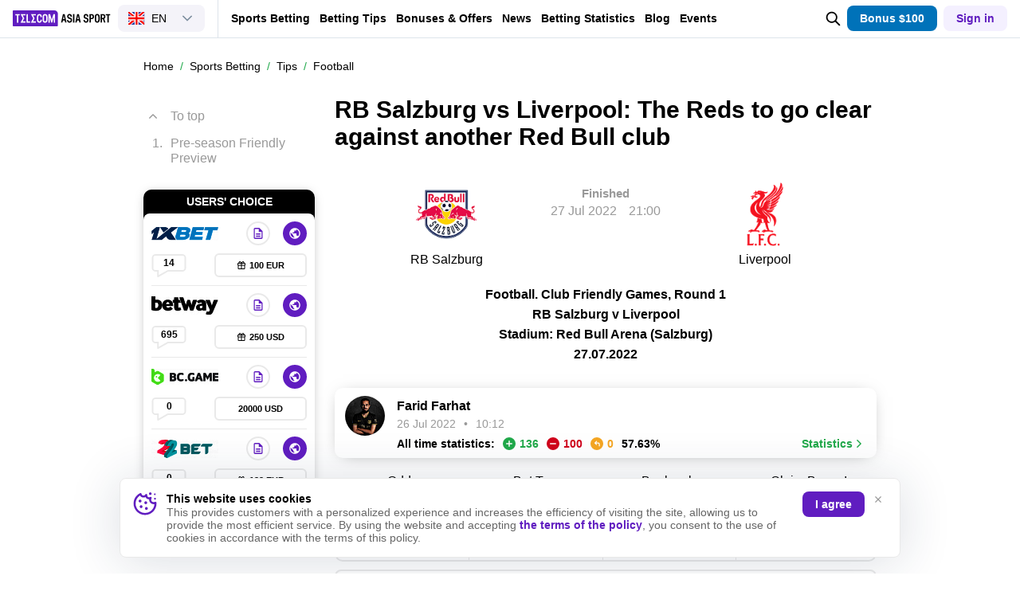

--- FILE ---
content_type: text/html; charset=UTF-8
request_url: https://www.telecomasia.net/sports-betting/tips/football/rb-salzburg-vs-liverpool-prediction-video-betting-tips-odds-27-july-2022/
body_size: 89377
content:
<!DOCTYPE html>
<html lang="en-GB" prefix="og: https://ogp.me/ns#">
<head>
    <title>RB Salzburg vs Liverpool Prediction, Video Betting Tips & Odds │27 JULY, 2022</title>

    <meta http-equiv="X-UA-Compatible" content="IE=edge"/>
    <meta name="viewport" content="width=device-width, initial-scale=1, maximum-scale=1, user-scalable=0"/>

            <link rel="preconnect" href="https://mc.yandex.ru" crossorigin>
    <link rel="preconnect" href="https://bitrix.info" crossorigin>

    
            <link rel="preload" href="https://googletagmanager.com/gtm.js?id=GTM-M9F8N2P" as="script">
    
    
    <link rel="preload" href="https://bitrix.info/ba.js" as="script">

    <link href="/local/templates/main/img/logo.svg" rel="preload" as="image"/>

<link href="/local/templates/main/img/bookmaker/no-logo.svg" rel="preload" as="image"/>
<link rel="shortcut icon" href="/favicon.ico" type="image/x-icon"/>
<style>@charset "UTF-8";*{-webkit-font-smoothing:antialiased;-moz-osx-font-smoothing:grayscale;text-rendering:optimizeLegibility}*,:after,:before{box-sizing:border-box}a,abbr,acronym,address,applet,article,aside,audio,big,blockquote,body,button,canvas,caption,center,cite,code,dd,del,details,dfn,div,dl,dt,em,embed,fieldset,figcaption,figure,footer,form,h1,h2,h3,h4,h5,h6,header,hgroup,hr,html,i,iframe,img,ins,kbd,label,legend,li,mark,menu,nav,object,ol,output,p,pre,q,ruby,s,samp,section,small,span,strike,strong,sub,summary,sup,table,tbody,td,tfoot,th,thead,time,tr,tt,u,ul,var,video{font-size:100%;font:inherit;border:0;vertical-align:baseline;padding:0;margin:0}article,aside,details,figcaption,figure,footer,header,hgroup,img,menu,nav,section{display:block}ol,ul{list-style:none}blockquote,q{quotes:none}blockquote:after,blockquote:before,q:after,q:before{content:""}table{border-collapse:collapse;border-spacing:0}.next-btn,.next-btn:focus,.prev-btn,.prev-btn:focus,a,a:active,a:focus,a:hover,button,option,select{cursor:pointer;text-decoration:none;outline:none;-webkit-tap-highlight-color:transparent;transition:color .3s ease-in-out,background-color .3s ease-in-out,border-color .3s ease-in-out,-webkit-text-decoration .3s ease-in-out;transition:color .3s ease-in-out,text-decoration .3s ease-in-out,background-color .3s ease-in-out,border-color .3s ease-in-out;transition:color .3s ease-in-out,text-decoration .3s ease-in-out,background-color .3s ease-in-out,border-color .3s ease-in-out,-webkit-text-decoration .3s ease-in-out}svg{transition:all .3s ease-in-out}input,textarea{outline:none;-webkit-tap-highlight-color:transparent}input::-moz-input-placeholder,input::-webkit-input-placeholder,input::placeholder,textarea::-moz-input-placeholder,textarea::-webkit-input-placeholder,textarea::placeholder{line-height:normal!important;-webkit-transition:all .3s ease-in-out;-moz-transition:all .3s ease-in-out;transition:all .3s ease-in-out}.pseudo-link{display:inline-flex;-webkit-appearance:none;appearance:none;cursor:pointer;transition:all .3s ease-in-out}body{font:16px Helvetica,Arial,sans-serif;color:var(--main-font-color);background-color:var(--main-background-color)}@media screen and (max-width:1099px){body.is-fixed,html.is-fixed{height:100%;max-height:100%;overflow:hidden;touch-action:none;-ms-touch-action:none}}.body-wrapper,body{position:relative;overflow-x:hidden;overflow-anchor:none}.container{width:100%;max-width:1090px;padding:0 15px;margin:0 auto}.hidden{display:none!important}svg.hidden{display:block!important;visibility:hidden;width:0;height:0}@media only screen and (max-width:1099px){.hidden-mobile{display:none!important}}@media only screen and (min-width:1100px){.hidden-desktop{display:none!important}.container{max-width:950px}}@media only screen and (min-width:1300px){.container{max-width:1126px;padding:0 103px;margin:0}}@media only screen and (min-width:1400px){.container{max-width:1200px;padding:0 140px}}@media only screen and (min-width:1500px){.container{max-width:950px;padding:0 15px;margin:0 auto}}.workarea{position:relative;display:block}.workarea-sidebar{height:auto}.workarea-sidebar:empty,.workarea-sidebar:not(:has(div,figure)){display:none}.workarea-sidebar>:first-child{margin-top:0}.workarea-sidebar>:last-child{margin-bottom:0}.workarea-has-no-best{padding-top:20px}.workarea-breadcrumb{position:relative;margin:0 0 10px;z-index:1}@media (max-width:990px){.workarea-breadcrumb.is-match-center{display:flex;align-items:center;justify-content:flex-start;overflow:auto;white-space:nowrap;width:calc(100% + 30px);margin-left:-15px;-ms-overflow-style:none;scrollbar-width:none}.workarea-breadcrumb.is-match-center::-webkit-scrollbar{display:none}.workarea-breadcrumb.is-match-center .workarea-breadcrumb-item:not(:last-child):after{font-size:16px}.workarea-breadcrumb.is-match-center ol{margin:0;padding:0 30px 0 15px}.workarea-breadcrumb.is-match-center .fake-a,.workarea-breadcrumb.is-match-center a,.workarea-breadcrumb.is-match-center span{font-weight:400;color:var(--main-font-color);font-size:16px}}.workarea-breadcrumb-list{display:flex;align-items:center;overflow:auto;flex-wrap:nowrap;margin-left:-15px;margin-right:-15px;padding-left:15px}.workarea-breadcrumb-list::-webkit-scrollbar{display:none}.workarea-breadcrumb-list:after{content:"";width:15px;min-width:15px;height:15px;display:block}.workarea-breadcrumb-item{position:relative;display:flex;align-items:center;padding-bottom:10px}.workarea-breadcrumb-item:not(:last-child){margin:0 20px 0 0}.workarea-breadcrumb-item:not(:last-child):after{content:"/";position:absolute;top:0;right:-11.945px;color:#20a94a;font-size:14px}.workarea-breadcrumb-link{color:var(--main-font-color);font-size:14px;text-decoration:underline;-webkit-text-decoration-color:transparent;text-decoration-color:transparent;white-space:nowrap}.workarea-breadcrumb-link:focus:not(span),.workarea-breadcrumb-link:hover:not(span){text-decoration:underline;-webkit-text-decoration-color:var(--main-font-color);text-decoration-color:var(--main-font-color)}.workarea-title{border-bottom:1px solid var(--tablist-border-bottom-color);padding:0 0 10px;margin:0 0 20px}body.dark-theme .workarea-title{border-bottom:none;padding:0}.workarea-title .h1,.workarea-title h1{font-size:24px;font-weight:700}.workarea-content>:first-child{margin-top:0}.workarea-content>:last-child{margin-bottom:0}.workarea-content .conversion-block{margin:20px 0}.workarea-content .conversion-block p{line-height:1.5625;margin:10px 0}.workarea-content .conversion-block .fake-a,.workarea-content .conversion-block a{font-size:16px;box-shadow:none;padding:11.5px 0;margin:10px 0}.workarea-content .conversion-block .fake-a:hover,.workarea-content .conversion-block a:hover{background-color:var(--primary-color)}.workarea-description,.workarea-text{line-height:1.5625}.workarea-description:empty,.workarea-text:empty{display:none}.workarea-description>:first-child,.workarea-text>:first-child{margin-top:0}.workarea-description>:last-child,.workarea-text>:last-child{margin-bottom:0}.workarea-description .h2,.workarea-description .h3,.workarea-description .h4,.workarea-description .h5,.workarea-description .h6,.workarea-description h2,.workarea-description h3,.workarea-description h4,.workarea-description h5,.workarea-description h6,.workarea-text .h2,.workarea-text .h3,.workarea-text .h4,.workarea-text .h5,.workarea-text .h6,.workarea-text h2,.workarea-text h3,.workarea-text h4,.workarea-text h5,.workarea-text h6{font-weight:700;margin:40px 0 15px}.workarea-description .h2:first-child,.workarea-description .h3:first-child,.workarea-description .h4:first-child,.workarea-description .h5:first-child,.workarea-description .h6:first-child,.workarea-description h2:first-child,.workarea-description h3:first-child,.workarea-description h4:first-child,.workarea-description h5:first-child,.workarea-description h6:first-child,.workarea-text .h2:first-child,.workarea-text .h3:first-child,.workarea-text .h4:first-child,.workarea-text .h5:first-child,.workarea-text .h6:first-child,.workarea-text h2:first-child,.workarea-text h3:first-child,.workarea-text h4:first-child,.workarea-text h5:first-child,.workarea-text h6:first-child{margin-top:0}.workarea-description .h2,.workarea-description h2,.workarea-text .h2,.workarea-text h2{font-size:22px}.workarea-description .h3,.workarea-description h3,.workarea-text .h3,.workarea-text h3{font-size:18px}.workarea-description .h4,.workarea-description .h5,.workarea-description .h6,.workarea-description h4,.workarea-description h5,.workarea-description h6,.workarea-text .h4,.workarea-text .h5,.workarea-text .h6,.workarea-text h4,.workarea-text h5,.workarea-text h6{font-size:16px}.workarea-description p,.workarea-text p{margin:15px 0}.workarea-description div.is-highlight,.workarea-text div.is-highlight{font-size:18px;font-weight:700;background-color:#f7f3fc;padding:20px 15px 20px 65px;margin:20px -15px}.workarea-description .fake-a,.workarea-description a,.workarea-text .fake-a,.workarea-text a{color:var(--success-color);font-weight:700;text-decoration:underline;-webkit-text-decoration-color:transparent;text-decoration-color:transparent}body.gray-theme .workarea-description .fake-a,body.gray-theme .workarea-description a,body.gray-theme .workarea-text .fake-a,body.gray-theme .workarea-text a{color:var(--primary-color)}body.gray-theme .workarea-description .fake-a:focus,body.gray-theme .workarea-description .fake-a:hover,body.gray-theme .workarea-description a:focus,body.gray-theme .workarea-description a:hover,body.gray-theme .workarea-text .fake-a:focus,body.gray-theme .workarea-text .fake-a:hover,body.gray-theme .workarea-text a:focus,body.gray-theme .workarea-text a:hover{-webkit-text-decoration-color:var(--primary-color);text-decoration-color:var(--primary-color)}.workarea-description .fake-a:focus,.workarea-description .fake-a:hover,.workarea-description a:focus,.workarea-description a:hover,.workarea-text .fake-a:focus,.workarea-text .fake-a:hover,.workarea-text a:focus,.workarea-text a:hover{text-decoration:underline;-webkit-text-decoration-color:var(--success-color);text-decoration-color:var(--success-color)}.workarea-description .fake-a.is-block,.workarea-description a.is-block,.workarea-text .fake-a.is-block,.workarea-text a.is-block{display:flex;align-items:center;color:#000;border-top:1px solid #e8e8e8;border-bottom:1px solid #e8e8e8;padding:15px 0;margin:20px 0}.workarea-description .fake-a.is-block:focus,.workarea-description .fake-a.is-block:hover,.workarea-description a.is-block:focus,.workarea-description a.is-block:hover,.workarea-text .fake-a.is-block:focus,.workarea-text .fake-a.is-block:hover,.workarea-text a.is-block:focus,.workarea-text a.is-block:hover{color:var(--success-color);text-decoration:none;-webkit-text-decoration-color:transparent;text-decoration-color:transparent}.workarea-description .fake-a.is-block:focus span,.workarea-description .fake-a.is-block:hover span,.workarea-description a.is-block:focus span,.workarea-description a.is-block:hover span,.workarea-text .fake-a.is-block:focus span,.workarea-text .fake-a.is-block:hover span,.workarea-text a.is-block:focus span,.workarea-text a.is-block:hover span{text-decoration:none;-webkit-text-decoration-color:transparent;text-decoration-color:transparent}.workarea-description .fake-a.is-block:last-child,.workarea-description a.is-block:last-child,.workarea-text .fake-a.is-block:last-child,.workarea-text a.is-block:last-child{margin-bottom:0}.workarea-description .fake-a.is-block>img,.workarea-description a.is-block>img,.workarea-text .fake-a.is-block>img,.workarea-text a.is-block>img{width:115px;max-height:80px;-o-object-fit:contain;object-fit:contain;border-radius:4px;margin:0 15px 0 0}.workarea-description .fake-a.is-block>.aspect-box,.workarea-description a.is-block>.aspect-box,.workarea-text .fake-a.is-block>.aspect-box,.workarea-text a.is-block>.aspect-box{width:115px;border-radius:4px;margin:0 15px 0 0}.workarea-description .fake-a.is-block>.aspect-box img,.workarea-description a.is-block>.aspect-box img,.workarea-text .fake-a.is-block>.aspect-box img,.workarea-text a.is-block>.aspect-box img{border-radius:4px}.workarea-description .fake-a.is-block span,.workarea-description a.is-block span,.workarea-text .fake-a.is-block span,.workarea-text a.is-block span{flex-grow:2;width:50%;line-height:1.6;text-decoration:none;-webkit-text-decoration-color:transparent;text-decoration-color:transparent}.workarea-description .fake-a.is-block span:first-child,.workarea-description a.is-block span:first-child,.workarea-text .fake-a.is-block span:first-child,.workarea-text a.is-block span:first-child{margin:0 15px}.workarea-description ol:not(.overview-difference-list),.workarea-description ul:not(.overview-difference-list),.workarea-text ol:not(.overview-difference-list),.workarea-text ul:not(.overview-difference-list){padding:0 0 0 40px;margin:25px 0}.workarea-description ol:not(.overview-difference-list) li,.workarea-description ul:not(.overview-difference-list) li,.workarea-text ol:not(.overview-difference-list) li,.workarea-text ul:not(.overview-difference-list) li{line-height:1.5625}.workarea-description ol:not(.overview-difference-list) li p,.workarea-description ul:not(.overview-difference-list) li p,.workarea-text ol:not(.overview-difference-list) li p,.workarea-text ul:not(.overview-difference-list) li p{margin:15px 0 0}.workarea-description ol:not(.overview-difference-list),.workarea-text ol:not(.overview-difference-list){list-style:decimal}.workarea-description ul:not(.overview-difference-list),.workarea-text ul:not(.overview-difference-list){list-style:disc}.workarea-description blockquote,.workarea-text blockquote{position:relative;font-weight:700;line-height:1.5;text-align:center;padding:0 30px;margin:30px 0}body.dark-theme .workarea-description blockquote,body.dark-theme .workarea-text blockquote{color:#fff}.workarea-description blockquote:after,.workarea-description blockquote:before,.workarea-text blockquote:after,.workarea-text blockquote:before{content:"";position:absolute;width:14px;height:14px;background-image:url(/local/templates/main/img/icons/quote-light.svg);background-repeat:no-repeat;background-position:50%}body.dark-theme .workarea-description blockquote:after,body.dark-theme .workarea-description blockquote:before,body.dark-theme .workarea-text blockquote:after,body.dark-theme .workarea-text blockquote:before{background-image:url(/local/templates/main/img/icons/quote-dark.svg)}body.gray-theme .workarea-description blockquote:after,body.gray-theme .workarea-description blockquote:before,body.gray-theme .workarea-text blockquote:after,body.gray-theme .workarea-text blockquote:before{background-image:url(/local/templates/main/img/icons/quote-gray.svg)}.workarea-description blockquote:before,.workarea-text blockquote:before{bottom:0;left:0;transform:rotateX(180deg)}.workarea-description blockquote:after,.workarea-text blockquote:after{top:0;right:0}.workarea-description blockquote.is-highlight,.workarea-text blockquote.is-highlight{font-weight:400;text-align:left;background-color:#f7f3fc;padding:20px 15px 20px 65px;margin:20px -15px}body.dark-theme .workarea-description blockquote.is-highlight,body.dark-theme .workarea-text blockquote.is-highlight,body.gray-theme .workarea-description blockquote.is-highlight,body.gray-theme .workarea-text blockquote.is-highlight{background-color:transparent}.workarea-description blockquote.is-highlight:before,.workarea-text blockquote.is-highlight:before{display:none}.workarea-description blockquote.is-highlight:after,.workarea-text blockquote.is-highlight:after{top:22px;left:15px;width:30px;height:30px;background-image:url(/local/templates/main/img/icons/quote.svg)}body.dark-theme .workarea-description blockquote.is-highlight:after,body.dark-theme .workarea-text blockquote.is-highlight:after{background-image:url(/local/templates/main/img/icons/quote-dark.svg)}body.gray-theme .workarea-description blockquote.is-highlight:after,body.gray-theme .workarea-text blockquote.is-highlight:after{background-image:url(/local/templates/main/img/icons/quote-gray.svg)}.workarea-description blockquote.is-highlight p,.workarea-text blockquote.is-highlight p{font-size:18px;margin:0}.workarea-description blockquote.is-highlight p:not(:first-child),.workarea-text blockquote.is-highlight p:not(:first-child){font-size:16px;font-weight:700;margin:25px 0 0}.workarea-description b,.workarea-description strong,.workarea-text b,.workarea-text strong{font-weight:700}.workarea-description em,.workarea-description i,.workarea-text em,.workarea-text i{font-style:italic}.workarea-description hr,.workarea-text hr{border-top:1px solid var(--border-color);margin:30px 0}.workarea-description hr:first-child,.workarea-description hr:last-child,.workarea-text hr:first-child,.workarea-text hr:last-child{margin:30px 0}.workarea-description img,.workarea-text img{max-width:100%;height:auto;border-radius:8px;margin:40px auto}.workarea-description .text-color-violet,.workarea-text .text-color-violet{background-color:#dfd2f2}.workarea-description .text-color-gray,.workarea-text .text-color-gray{background-color:#ebebeb}.workarea-description .text-color-green,.workarea-text .text-color-green{background-color:#d2eedb}.workarea-description .text-color-red,.workarea-text .text-color-red{background-color:#f6ccd1}.workarea-description .text-color-yellow,.workarea-text .text-color-yellow{background-color:#fff7b3}.workarea-description .text-color-orange,.workarea-text .text-color-orange{background-color:#fce4bd}.workarea-description:not(:last-child):not(:empty)>:last-child{margin-bottom:40px}.workarea-description:last-child:not(:empty)>:first-child{margin-top:40px}@media only screen and (max-width:1099px){body .workarea{padding:65px 0 60px}body .workarea.inner-workarea{padding-top:140px}body .workarea.inner-workarea.workarea-without-runet-block{padding-top:65px}}@media only screen and (max-width:1099px) and (max-width:450px){body .workarea.branding{padding-top:365px}}@media only screen and (max-width:1099px){body.has-header-sub-menu .workarea{padding:111px 0 60px}body.has-header-sub-menu .workarea.inner-workarea{padding-top:190px}}@media only screen and (max-width:1099px) and (max-width:450px){body.has-header-sub-menu .workarea.inner-workarea.branding{padding-top:412px}}@media only screen and (max-width:1099px){body.has-header-sub-menu .workarea.inner-workarea.workarea-without-runet-block{padding-top:111px}}@media only screen and (max-width:1099px) and (max-width:450px){body.has-header-sub-menu .workarea.inner-workarea.workarea-without-runet-block.branding{padding-top:335px}}@media only screen and (max-width:450px){body .workarea.branding{padding-top:365px}.has-header-sub-menu.workarea.inner-workarea.branding{padding-top:412px}.has-header-sub-menu.workarea-without-runet-block.branding{padding-top:335px}}@media only screen and (min-width:1100px){body .workarea{padding:65px 0 60px}body.has-header-sub-menu .workarea{padding:110px 0 60px}.workarea-breadcrumb{display:block;margin:10px 0 30px}.workarea-breadcrumb-list{flex-wrap:nowrap;margin-left:0;margin-right:0;padding-left:0}.workarea-breadcrumb-list:after{display:none}.workarea-breadcrumb-item{padding-bottom:0}.workarea-row{display:flex;align-items:flex-start}.workarea-sidebar{position:sticky;top:48px;width:230px;max-height:calc(100vh - 48px);overflow:auto;-ms-overflow-style:none;scrollbar-width:none;padding:15px;margin:-15px 25px -15px -15px;z-index:4}body.has-header-sub-menu .workarea .workarea-sidebar{top:95px;max-height:calc(100vh - 95px)}.workarea-sidebar::-webkit-scrollbar{display:none}.workarea-sidebar-white{background-color:#fff}.workarea-sidebar-no-scroll{max-height:none}.workarea-content{flex-grow:2;width:50%;min-width:680px}.workarea-description div.is-highlight,.workarea-text div.is-highlight{padding:20px 20px 20px 85px;margin:20px 0}.workarea-description div.is-highlight.mfo-slider-item,.workarea-text div.is-highlight.mfo-slider-item{margin:0;padding:27px 13px 53px;background-color:#fff}.workarea-description .fake-a.is-block>img,.workarea-description a.is-block>img,.workarea-text .fake-a.is-block>img,.workarea-text a.is-block>img{width:132px;max-height:90px;margin:0 20px 0 0}.workarea-description .fake-a.is-block>.aspect-box,.workarea-description a.is-block>.aspect-box,.workarea-text .fake-a.is-block>.aspect-box,.workarea-text a.is-block>.aspect-box{width:132px;margin:0 20px 0 0}.workarea-description .fake-a.is-block span,.workarea-description a.is-block span,.workarea-text .fake-a.is-block span,.workarea-text a.is-block span{font-size:18px;line-height:1.5}.workarea-description .fake-a.is-block span:first-child,.workarea-description a.is-block span:first-child,.workarea-text .fake-a.is-block span:first-child,.workarea-text a.is-block span:first-child{margin:0 20px}.workarea-description blockquote,.workarea-text blockquote{font-size:18px;line-height:1.56}.workarea-description blockquote:after,.workarea-description blockquote:before,.workarea-text blockquote:after,.workarea-text blockquote:before{width:18px;height:18px}.workarea-description blockquote.is-highlight,.workarea-text blockquote.is-highlight{line-height:1.5;padding:20px 20px 20px 85px;margin:20px 0}.workarea-description blockquote.is-highlight.mfo-slider-item,.workarea-text blockquote.is-highlight.mfo-slider-item{margin:0;padding:27px 13px 53px}.workarea-description blockquote.is-highlight:after,.workarea-text blockquote.is-highlight:after{left:20px;width:40px;height:40px}}.is-win{color:var(--success-color)}.button{display:inline-flex;padding:0 20px;border-radius:8px;background-color:var(--primary-color);cursor:pointer;font-weight:700;color:#fff;border:none;outline:none;align-items:center;justify-content:center;text-align:center;height:40px;line-height:1}.button-block{display:flex;width:100%}.button-outline{border:1px solid var(--primary-color);background-color:transparent;color:var(--main-font-color);transition:all .25s ease-in-out}.button-outline:hover{background-color:var(--primary-color);color:#fff}body.complaints-theme .workarea-title{border-bottom-color:transparent}.has-no-sub-nav .workarea-sidebar{top:49px}.share{min-height:30px}:root{--primary-color:#601dc0;--success-color:#20a94a;--danger-color:#d0021b;--attention-color:#f5a623;--main-background-color:#fff;--darken-background-color:#f9f9f9;--main-font-color:#000;--button-bg-color:#e8e8e8;--table-block-bg-color:#f7f7f7;--handler-color:#20a94a;--secondary:#fff;--main-border-color:#ebebeb;--tablist-border-bottom-color:#d5d5d5;--input-bg-color:#fff;--low-accent-color:#7f7f7f;--border-color:var(--button-bg-color);--font-size-base:16px;--line-height-base:1.125;--gray-color:#999;--gray-bg-color:#f2f3f7;--gray-dark:#393b40;--light-gray-color:#666;--light-border-color:#e9e9e9;--border-radius-small:6px;--main-font-family:Helvetica Neue,Helvetica,Arial,sans-serif;--medium-gray:#7c7c7c;--complimentary-grey:#b3b3b3}body.complaints-theme{--main-background-color:#f7f7f7}body.dark-theme{--primary-color:#601dc0;--main-background-color:#161618;--main-font-color:#dfdfdf;--button-bg-color:#393b40;--table-block-bg-color:#1f2023;--secondary:#26292c;--main-border-color:#26292c;--input-bg-color:#393b40;--tablist-border-bottom-color:#393b40;--low-accent-color:#393b40;--border-color:#393b40;--light-gray-color:var(--gray-color);--light-border-color:#26292c}body.gray-theme{--primary-color:#3876e8;--success-color:#20a980;--danger-color:#dd0a19;--main-background-color:#f5f8fe;--main-font-color:#1d2d4a;--low-accent-color:#949cab;--slot-background-color:#fff;--handler-color:#7ddcaa;--border-color:#c5d0e3;--main-font-family:Helvetica,Arial,sans-serif;font-family:var(--main-font-family)}.preloader{display:none;position:fixed;transition:all .3s ease-in-out;transition-delay:0s;z-index:12;width:100%;height:100%;background:hsla(0,0%,96.9%,.5);-webkit-backdrop-filter:blur(5px);backdrop-filter:blur(5px);border-radius:8px}.preloader svg{width:50px;height:50px;fill:#601dc0;top:calc(50% - 25px);left:calc(50% - 25px);position:absolute}.preloader svg path:last-child{transform-origin:center;animation:rotatePath .5s linear infinite}.swiper-container{margin-left:auto;margin-right:auto;position:relative;overflow:hidden;list-style:none;-webkit-user-select:none;user-select:none;padding:0;z-index:1}.swiper-wrapper{display:flex}.swiper-slide{flex-shrink:0;width:100%;height:100%;position:relative;transition-property:transform}.redirect{position:fixed;background:var(--button-bg-color);z-index:1001;width:100%}.redirect-row{display:flex;align-items:center;justify-content:space-between;padding:9.5px 0}.redirect-info{padding:0 20px 0 0}.redirect-text{font-size:14px;font-weight:700}.redirect-note{font-size:12px;margin:9px 0 0}.redirect-note-time{color:#601dc0;font-weight:700}.redirect-button{display:flex;align-items:center;justify-content:center;flex-direction:column}.redirect-button a,.redirect-button button{display:flex;align-items:center;justify-content:center;height:32px;border-radius:8px;font-weight:700;font-size:14px}.redirect-button-agree{color:#fff;background:#601dc0;padding:6px 15px}.redirect-button-cancel{color:#601dc0;background:none;margin:8px 0 0;padding:8px 16px;background-color:rgba(115,66,255,.08)}@media only screen and (min-width:1100px){body:not(.has-header-sub-menu) .redirect:not(.hidden)~.feed-bar{top:60px;height:calc(100vh - 60px)}.redirect-row{padding:10px 25px 10px 0}.redirect-text{font-size:16px}.redirect-note{font-size:14px;margin:5px 0 0}.redirect-note-time{color:#601dc0;font-weight:700}.redirect-button{flex-direction:row}.redirect-button a,.redirect-button button{height:40px;font-size:16px}.redirect-button-agree:hover{background:#20a94a}.redirect-button-cancel{width:auto;margin:0 0 0 8px}.redirect-button-cancel:hover{background:rgba(115,66,255,.16)}}.products-switcher{position:relative}.products-switcher-button{position:relative;display:flex;align-items:center;flex-shrink:0;cursor:pointer;background-color:transparent;border:none;box-shadow:none;outline:none}.products-switcher-logo{position:relative;display:block;flex-shrink:0;height:20px;margin-right:9px}@media screen and (max-width:330px){.products-switcher-logo{height:16px;margin-right:5px}}.products-switcher-logo.telecomasia{width:auto}.products-switcher-logo img{height:100%}.products-switcher-flag{display:flex;align-items:center;font-size:14px;font-weight:400;line-height:1}.products-switcher-flag img{max-width:24px;max-height:16px;height:auto;margin-right:8px}.products-switcher-arrow{display:flex;align-items:center;justify-content:center}@media screen and (max-width:1279px){.products-switcher-arrow{position:relative}.products-switcher-arrow:before{content:"";position:absolute;top:50%;left:50%;width:120%;height:120%;background-color:transparent;transform:translate(-50%,-50%)}}.products-switcher-arrow svg{--size:12px;width:var(--size);height:var(--size);transform:rotate(90deg);fill:var(--main-font-color)}.products-switcher-list{background-color:var(--background-color);border:1px solid #dde4eb;box-shadow:0 4px 64px rgba(26,42,77,.16);position:absolute;top:0;left:0;width:100%;border-radius:var(--border-radius);padding:8px;overflow:hidden;height:0;transition:opacity .25s linear;opacity:0;z-index:-1;visibility:hidden}body.dark-theme .products-switcher-list{border:1px solid #1f2023;box-shadow:0 4px 64px rgba(0,0,0,.32)}.products-switcher-list li:not(:last-child){margin-bottom:5px}.products-switcher-list .item{display:block;width:100%;border-radius:var(--border-radius);padding:8px 8px 3px}.products-switcher-list .item:not(:last-child){margin-bottom:5px}.products-switcher-list .item.is-comm{display:flex;align-items:center;justify-content:center;width:138px;border:1px solid #dde4eb;padding:8px;margin:12px 8px 8px}.products-switcher-list .item.is-comm img{max-width:100%;height:16px;-o-object-fit:contain;object-fit:contain}.products-switcher-list .products-switcher-logo{margin:0}.products-switcher-list .description{display:block;color:var(--grey);font-size:12px;line-height:1.5;margin-top:3px}.products-switcher-list a.item{transition:all .25s ease}.products-switcher-list a.item:hover{background-color:var(--thin-grey)}.products-switcher-list a.item:hover.is-comm{border-color:var(--primary-color)}body.dark-theme .products-switcher-list a.item:hover{background-color:#1e1f22}@media screen and (min-width:1100px){.products-switcher:not(.is-foreign):hover .products-switcher-arrow svg{transform:translateY(-1px) rotate(-90deg)}.products-switcher:not(.is-foreign):hover .products-switcher-list{top:calc(100% + 5px);left:16px;width:200px;height:auto;opacity:1;visibility:visible;overflow:initial;z-index:4}.products-switcher:not(.is-foreign):hover .products-switcher-list:before{content:"";position:absolute;top:-25px;left:0;width:130px;height:25px;background-color:transparent;z-index:4}}@media screen and (max-width:1099px){.products-switcher.is-open .products-switcher-arrow svg{transform:translateY(-1px) rotate(-90deg)}.products-switcher.is-open .products-switcher-list{top:calc(100% + 5px);left:16px;width:200px;height:auto;opacity:1;visibility:visible;overflow:initial;z-index:4}.products-switcher.is-open .products-switcher-list:before{content:"";position:absolute;top:-25px;left:0;width:130px;height:25px;background-color:transparent;z-index:4}}.products-switcher.is-foreign .products-switcher-logo{margin-right:16px}.products-switcher.is-foreign .products-switcher-button{border:1px solid transparent;color:var(--main-font-color);background-color:var(--grey-light);border-radius:8px;transition:background-color .25s linear,border-color .25s linear,box-shadow .25s linear;padding:8px 15px 8px 12px}@media screen and (min-width:1100px){.products-switcher.is-foreign .products-switcher-button:hover{background-color:var(--background-color);border:1px solid var(--primary-color);box-shadow:0 0 0 3px rgba(115,66,255,.16)}.products-switcher.is-foreign .products-switcher-button:hover .products-switcher-arrow svg{transform:translateY(-1px) rotate(-90deg)}.products-switcher.is-foreign .products-switcher-button:hover .products-switcher-list{top:calc(100% + 8px);right:-1px;left:-1px;width:auto;height:auto;opacity:1;visibility:visible;overflow:initial;z-index:4}.products-switcher.is-foreign .products-switcher-button:hover .products-switcher-list:before{content:"";position:absolute;top:-25px;right:-15px;left:-15px;width:auto;height:25px;background-color:transparent;z-index:4}}.products-switcher.is-foreign .products-switcher-arrow{margin-left:20px}.products-switcher.is-foreign .products-switcher-arrow svg{fill:var(--grey)}.products-switcher.is-foreign .products-switcher-list{padding:5px 4px}.products-switcher.is-foreign .products-switcher-list .item{color:rgba(126,143,159,.8);padding:7px}.products-switcher.is-foreign .products-switcher-list a.item:hover{color:var(--main-font-color)}@media screen and (max-width:1099px){.products-switcher.is-foreign.is-open .products-switcher-button{background-color:var(--background-color);border:1px solid var(--primary-color);box-shadow:0 0 0 3px rgba(115,66,255,.16)}.products-switcher.is-foreign.is-open .products-switcher-list{top:calc(100% + 8px);right:-1px;left:-1px;width:auto}.products-switcher.is-foreign.is-open .products-switcher-list:before{right:-15px;left:-15px;width:auto}}.products-switcher-v2{position:relative;display:flex;align-items:center;padding:7px 16px 8px;z-index:1;background-color:transparent;border-right:none;margin:-7px 0 -8px -16px;--text-color:#252525;--text-grey-color:#88908b}@media screen and (min-width:1100px){.products-switcher-v2{border-right:1px solid var(--grey-medium)}}@media screen and (min-width:1100px){.products-switcher-v2-modal-btn{display:none}}.products-switcher-v2-button{position:relative;display:flex;align-items:center;flex-shrink:0;cursor:pointer;box-shadow:none;outline:none;color:var(--main-font-color);transition:background-color .25s linear,border-color .25s linear,box-shadow .25s linear;background-color:transparent}@media screen and (min-width:1100px){.products-switcher-v2-button{background-color:var(--grey-light);border:1px solid transparent;padding:8px 15px 8px 12px;border-radius:8px}}@media screen and (min-width:1100px){.products-switcher-v2-button:hover{background-color:var(--background-color);border:1px solid var(--primary-color);box-shadow:0 0 0 3px rgba(115,66,255,.16)}}@media screen and (min-width:1100px){.products-switcher-v2-button:hover .products-switcher-v2-list{display:block;position:absolute;top:calc(100% + 8px);right:-1px;left:-1px;width:auto;cursor:default;min-width:614px;height:328px;opacity:1;visibility:visible;overflow:initial;z-index:4}}@media screen and (min-width:1100px){.products-switcher-v2-button:hover .products-switcher-v2-list:before{content:"";position:absolute;right:0;left:0;height:8px;top:-8px;width:auto}}.products-switcher-v2-button>.products-switcher-v2-flag img{margin-right:8px}@media screen and (max-width:1099px){.products-switcher-v2-button>.products-switcher-v2-flag span{display:none}}.products-switcher-v2-logo{position:relative;display:block;flex-shrink:0;height:20px;margin-right:9px}@media screen and (max-width:330px){.products-switcher-v2-logo{height:16px;margin-right:5px}}.products-switcher-v2-logo img{height:100%}.products-switcher-v2-flag{display:flex;align-items:center;font-size:14px;font-weight:400;line-height:1}.products-switcher-v2-flag img{max-width:24px;max-height:16px;height:auto;display:block}.products-switcher-v2-arrow{display:flex;align-items:center;justify-content:center;margin-left:20px}@media screen and (max-width:1099px){.products-switcher-v2-arrow{display:none}}.products-switcher-v2-arrow svg{--size:12px;width:var(--size);height:var(--size);transform:rotate(90deg);fill:var(--grey)}.products-switcher-v2-close{width:24px;height:24px;display:flex;justify-content:center;align-items:center;cursor:pointer}@media screen and (min-width:1100px){.products-switcher-v2-close{display:none}}.products-switcher-v2-list{position:absolute;top:0;left:0;width:0;height:0;padding:18px 24px 0;background-color:var(--background-color);overflow:hidden;transition:opacity .25s linear;opacity:0;z-index:-1;visibility:hidden}@media screen and (min-width:1100px){.products-switcher-v2-list{padding:18px 12px 24px;border:1px solid #dde4eb;box-shadow:0 4px 64px rgba(26,42,77,.16);border-radius:var(--border-radius)}}.products-switcher-v2-list .head{font-weight:600;font-size:18px;line-height:1.5;color:var(--text-color);display:flex;justify-content:space-between;align-items:center;margin-bottom:18px}.products-switcher-v2-list ul{padding-top:12px;padding-bottom:36px;flex-grow:1}@media screen and (max-width:1099px){.products-switcher-v2-list ul{max-height:100%;overflow-y:auto}}@media screen and (min-width:1100px){.products-switcher-v2-list ul{display:flex;flex-wrap:wrap;overflow:auto;flex-direction:column;padding-top:0;padding-bottom:0;max-height:calc(100% - 18px)}}.products-switcher-v2-list ul::-webkit-scrollbar{width:5px;height:5px}.products-switcher-v2-list ul::-webkit-scrollbar-track{border-radius:2px}.products-switcher-v2-list ul::-webkit-scrollbar-thumb{background:var(--border-color);border-radius:2px}.products-switcher-v2-list li{width:100%;height:40px;min-height:40px;display:flex;align-items:center}@media screen and (min-width:1100px){.products-switcher-v2-list li{width:auto}}.products-switcher-v2-list .item{display:block;width:100%;border-radius:var(--border-radius);font-weight:400;font-size:12px;line-height:16px;color:var(--text-color);padding:12px 12px 12px 0;transition:all .25s ease}@media screen and (min-width:1100px){.products-switcher-v2-list .item{padding:12px}}.products-switcher-v2-list .item:hover{background-color:var(--thin-grey)}@media screen and (min-width:1100px){.products-switcher-v2-list .nothing{display:none}}.products-switcher-v2-list .hide{display:none}.products-switcher-v2-list .products-switcher-v2-logo{margin:0}.products-switcher-v2-list .description{display:block;color:var(--grey);font-size:12px;line-height:1.5;margin-top:3px}.products-switcher-v2-list .products-switcher-v2-flag img{max-width:20px;max-height:15px;border-radius:2px}.products-switcher-v2-list .products-switcher-v2-flag span{position:relative;margin-right:8px}.products-switcher-v2-list .products-switcher-v2-flag span:after{content:"";position:absolute;left:0;right:0;top:0;bottom:0;background:linear-gradient(240.64deg,hsla(0,0%,100%,.3),rgba(0,0,0,.17) 26.27%,hsla(0,0%,100%,.26) 37%,rgba(0,0,0,.25) 48.7%,rgba(0,0,0,.14) 59.44%,hsla(0,0%,100%,.3) 73.64%,rgba(39,39,39,.12) 90.15%,rgba(0,0,0,.1));background-blend-mode:overlay;border-radius:2px}.products-switcher-v2-search{display:block;width:100%;position:relative}@media screen and (min-width:1100px){.products-switcher-v2-search{display:none}}.products-switcher-v2-search input{position:relative;z-index:1;width:100%;height:44px;display:flex;align-items:center;justify-content:flex-start;border-radius:3px;padding:4px 16px 4px 40px;outline:none;box-shadow:none;border:1px solid var(--light-border-color);transition:all .25s ease;font-size:14px;line-height:1.42;font-family:Rubik,sans-serif;-webkit-appearance:none;appearance:none;color:var(--text-color)}.products-switcher-v2-search input::-webkit-input-placeholder{opacity:1;color:var(--text-grey-color)}.products-switcher-v2-search input:-moz-placeholder,.products-switcher-v2-search input::-moz-placeholder{opacity:1;color:var(--text-grey-color)}.products-switcher-v2-search input:-ms-input-placeholder{opacity:1;color:var(--text-grey-color)}.products-switcher-v2-search input:focus{border:1px solid var(--text-grey-color);box-shadow:0 0 0 3px rgba(115,66,255,.16)}.products-switcher-v2-search div{position:absolute;top:0;left:0;width:40px;display:flex;z-index:3;height:44px;cursor:pointer;align-items:center;justify-content:flex-start;border:none;background-color:transparent;outline:none;box-shadow:none;-webkit-appearance:none;appearance:none}.products-switcher-v2-search div svg{width:18px;height:18px;fill:var(--grey);transition:none;position:absolute;top:50%;left:50%;transform:translate(-50%,-50%)}.products-switcher-v2-search div.is-clear{--size:15px;width:var(--size);height:var(--size);border-radius:50%;left:auto;right:12px;top:50%;transform:translateY(-50%);display:none;align-items:center;justify-content:center;padding-left:0}.products-switcher-v2-search div.is-clear svg{--size:12px;position:static;transform:none;width:var(--size);min-width:var(--size);max-width:var(--size);height:var(--size);fill:var(--text-color)}.products-switcher-v2-search.has-content .is-clear{display:flex}.products-switcher-v2-search.has-content input{border:1px solid var(--text-grey-color);color:var(--text-color)}@media screen and (min-width:1100px){.products-switcher-v2.is-open .products-switcher-v2-button{background-color:var(--background-color);border:1px solid var(--primary-color);box-shadow:0 0 0 3px rgba(115,66,255,.16)}}.products-switcher-v2.is-open .products-switcher-v2-arrow svg{transform:translateY(-1px) rotate(-90deg)}.products-switcher-v2.is-open .products-switcher-v2-list{display:flex;flex-direction:column;position:fixed;top:auto;right:0;bottom:0;left:0;width:100vw;height:calc(var(--vh, 1vh)*100);z-index:9999!important;opacity:1;visibility:visible;overflow:initial}@media screen and (min-width:1100px){.products-switcher-v2.is-open .products-switcher-v2-list{display:block;position:absolute;top:calc(100% + 8px);right:-1px;left:-1px;width:auto;cursor:default;min-width:614px;height:328px;z-index:4}}.products-switcher-v2.is-open .products-switcher-v2-list:before{right:-15px;left:-15px;width:auto}@media screen and (max-width:1099px){.products-switcher-v2.is-open .products-switcher-v2-list:before{content:"";position:absolute;top:-25px;left:0;width:130px;height:25px;background-color:transparent;z-index:4}}.header{--item-height:32px;--sub-level-width:200px;--sub-level-width-with-bonus:260px;background-color:var(--background-color);position:fixed;top:0;left:0;right:0;width:100%;z-index:1000;transition:top .25s ease}.header .comm.js-comm .comm-item{margin-bottom:0}@media screen and (max-width:1260px){.header{background-color:transparent}}.header-container{display:flex;align-items:center;justify-content:space-between;width:100%;max-width:1440px;margin:0 auto}.header-container.is-start{justify-content:flex-start}.header-wrapper{display:flex;align-items:center;justify-content:center;border-bottom:1px solid var(--grey-medium);padding:5px 16px;background-color:#f9f8fd;min-height:48px}body.dark-theme .header-wrapper{background-color:var(--grey-medium);border-bottom:1px #2a2b2e}.header-wrapper.is-top{padding:7px 16px 8px;justify-content:flex-start}.header-wrapper.is-top,body.dark-theme .header-wrapper.is-top{background-color:var(--background-color)}body.dark-theme .header-wrapper.is-top .header-flex:last-child{position:relative}@media screen and (max-width:1260px){.is-fixed .header-wrapper.is-top:before{position:absolute;top:0;left:0;width:100%;height:48px;background-color:var(--background-color);content:"";border-bottom:1px solid var(--grey-medium)}}.header-flex{position:relative;display:flex;align-items:center;height:var(--item-height)}@media screen and (max-width:1260px){.header-flex{z-index:2}}@media screen and (max-width:1260px){.header-flex:first-child{z-index:3}}.header-flex-wrap{position:relative;display:flex;align-items:center;justify-content:flex-end;min-width:210px}@media screen and (max-width:1260px){.header-flex-wrap{min-width:auto}}.header-flex-wrap:nth-last-child(4) .header-search-adaptive:nth-last-child(2){margin-right:16px}.header-logo{border-right:1px solid var(--grey-medium);padding:14px 16px;margin:-7px 16px -8px -16px}@media screen and (max-width:1260px){.header-logo{position:relative;background-color:transparent;border-right:none;margin-right:0;z-index:1}}.header-logo.is-foreign{display:flex;align-items:center;padding:7px 16px 8px}@media screen and (max-width:1260px){.header-logo.is-foreign .products-switcher-button{display:none}}.header-menu{align-items:center;justify-content:flex-start}@media screen and (min-width:1261px){.header-menu{display:flex!important}}@media screen and (min-width:1261px){.header-menu .header-search{display:none!important}}.header-menu .products-switcher{display:none}@media screen and (max-width:1260px){.header-menu{display:none;position:fixed;padding-top:16px;top:48px;left:0;width:100vw;bottom:-80px;padding-bottom:80px;background-color:var(--background-color);transform:translateX(100%);transition:transform .3s ease-out;overflow:auto}.header-menu.is-active{transform:translateX(0)}.header-menu .header-search{--item-height:40px;position:relative;top:auto;left:auto;width:auto}.header-menu .header-search,.header-menu .products-switcher{display:block;margin:0 16px 16px}}@media screen and (min-width:1260px) and (max-width:1320px){.header-menu>div:first-child:nth-last-child(10),.header-menu>div:first-child:nth-last-child(10)~div{margin-right:12px}}@media screen and (min-width:1390px) and (max-width:1451px){.header-menu>div:first-child:nth-last-child(10),.header-menu>div:first-child:nth-last-child(10)~div{margin-right:12px}}@media screen and (min-width:1260px) and (max-width:1320px){.header-menu>div:first-child:nth-last-child(11),.header-menu>div:first-child:nth-last-child(11)~div{margin-right:10px}}@media screen and (min-width:1390px) and (max-width:1451px){.header-menu>div:first-child:nth-last-child(11),.header-menu>div:first-child:nth-last-child(11)~div{margin-right:10px}}@media screen and (min-width:1260px) and (max-width:1320px){.header-menu>div:first-child:nth-last-child(12),.header-menu>div:first-child:nth-last-child(12)~div{margin-right:10px}}@media screen and (min-width:1390px) and (max-width:1451px){.header-menu>div:first-child:nth-last-child(12),.header-menu>div:first-child:nth-last-child(12)~div{margin-right:10px}}@media screen and (min-width:1100px){.header-menu>.item a{white-space:nowrap}}.header-menu .item{font-weight:600;font-size:14px;line-height:1.14;color:var(--main-font-color);margin-right:16px;position:relative}@media screen and (min-width:1100px){.header-menu .item.is-small{margin-right:12px}}.header-menu .item.is-small a{white-space:nowrap}@media only screen and (min-width:1100px){.header-menu .item.hide-on-desktop{display:none}}.header-menu .item>.arrow{display:none;cursor:pointer}@media screen and (max-width:1260px){.header-menu .item>.arrow{--size:12px;display:inline-flex;position:absolute;top:6px;right:20px;width:var(--size);height:var(--size);transition:transform .25s ease-in}.header-menu .item>.arrow:before{position:absolute;width:200%;height:200%;content:"";top:50%;left:50%;transform:translate(-50%,-50%)}.header-menu .item>.arrow svg{transform:rotate(90deg)}}.header-menu .item.is-open>.arrow svg{fill:var(--main-font-color);transform:rotate(-90deg)}@media screen and (max-width:1260px){.header-menu .item{margin-right:0;padding:0 16px;margin-bottom:12px;font-size:16px;line-height:1.4;display:block}.header-menu .item svg{fill:rgba(126,143,159,.8)}body.dark-theme .header-menu .item svg{fill:#666}.header-menu .item:last-child{margin-bottom:0}}.header-menu .item .is-active,.header-menu .item a,.header-menu .item button{color:var(--main-font-color)}@media screen and (min-width:1261px){.header-menu .item .is-active:hover,.header-menu .item a:hover,.header-menu .item button:hover{color:var(--primary-color)}.header-menu .item .is-active:hover .more,.header-menu .item a:hover .more,.header-menu .item button:hover .more{fill:var(--primary-color)}}@media screen and (min-width:1261px){.header-menu .item:hover>.fake-a,.header-menu .item:hover>a{color:var(--primary-color)}.header-menu .item:hover>.fake-a .more,.header-menu .item:hover>a .more{fill:var(--primary-color)}}@media screen and (min-width:1261px){.header-menu .item:hover>.level-2{opacity:1;z-index:12;height:auto;overflow:initial;transform:translateY(0);max-height:none;visibility:visible}}.header-menu .item.is-more{padding:5px 16px;margin-left:-16px}@media screen and (max-width:1260px){.header-menu .item.is-more{margin:0;padding:0}.header-menu .item.is-more>.fake-a,.header-menu .item.is-more>a{display:none}.header-menu .item.is-more>.level-2{display:block;border:none}.header-menu .item.is-more>.level-2>.item>.level-3>.item>.fake-a,.header-menu .item.is-more>.level-2>.item>.level-3>.item>a{font-size:16px}.header-menu .item.is-more>.level-2>.item>.arrow{right:20px}.header-menu .item.is-more>.level-2>li{padding-left:16px}.header-menu .item.is-more>.level-2>li>.fake-a,.header-menu .item.is-more>.level-2>li>a{font-weight:600;color:var(--main-font-color)}}.header-menu .item:last-child{margin-right:0}.header-menu .item a.is-long{white-space:nowrap}.header-menu .level-2{min-width:var(--sub-level-width);border-radius:var(--border-radius);border:1px solid #dde4eb;box-shadow:0 4px 64px rgba(26,42,77,.16);position:absolute;left:0;top:calc(100% + 24px);background-color:var(--background-color);padding:8px;opacity:0;transition:opacity .45s ease,transform .25s ease,min-height .2s ease;z-index:-1;transform:translateY(-50px)}@media screen and (min-width:1261px){.header-menu .level-2.has-bonus{width:auto;padding:16px}}@media screen and (max-width:1260px){.header-menu .level-2.has-bonus{border-left:none;position:relative}.header-menu .level-2.has-bonus:after{content:"";position:absolute;left:0;top:48px;bottom:0;width:1px;background-color:#dde4eb}}body.dark-theme .header-menu .level-2{border:1px solid #1f2023;box-shadow:0 4px 64px rgba(0,0,0,.32)}@media screen and (min-width:1261px){.header-menu .level-2{display:block!important}}@media screen and (max-width:1260px){.header-menu .level-2 .arrow{right:4px}}@media screen and (min-width:1261px){.header-menu .level-2{height:0;overflow:hidden;max-height:0;visibility:hidden}}@media screen and (max-width:1260px){.header-menu .level-2{transform:none;display:none;position:static;opacity:1;width:100%;transition:none;z-index:1;padding:0;box-shadow:none;border-radius:0!important;border:none;border-left:1px solid #dde4eb;margin-top:12px}body.dark-theme .header-menu .level-2{background-color:var(--background-color);border:none;border-left:1px solid #383a41;box-shadow:none}}.header-menu .level-2.is-right-align{left:auto;right:0}.header-menu .level-2.is-right-align .level-3{right:100%;left:auto;border-radius:var(--border-radius) 0 0 var(--border-radius);box-shadow:-60px 4px 64px rgba(26,42,77,.08)}@media screen and (max-width:1260px){.header-menu .level-2.is-right-align .level-3{box-shadow:none}}.header-menu .level-2.is-right-align .level-3:before{position:absolute;content:"";top:0;bottom:0;left:auto;right:-20px;width:20px}.header-menu .level-2.is-right-align .i-hover.level-3{border-radius:0}.header-menu .level-2.i-hover{border-radius:var(--border-radius) 0 0 var(--border-radius)}@media screen and (max-width:1260px){.header-menu .level-2.i-hover{border-radius:0}}.header-menu .level-2.i-hover.is-right-align{border-radius:0 var(--border-radius) var(--border-radius) 0}@media screen and (max-width:1260px){.header-menu .level-2.i-hover.is-right-align{border-radius:0}}.header-menu .level-2:before{position:absolute;content:"";top:-27px;left:0;width:100%;height:27px}@media screen and (max-width:1260px){.header-menu .level-2:before{display:none!important}}.header-menu .level-2 .item{display:block;width:100%;position:static}@media screen and (max-width:1260px){.header-menu .level-2 .item{padding-left:24px;position:relative;font-size:16px}}.header-menu .level-2 .item .fake-a,.header-menu .level-2 .item a{padding:8px;display:block;position:relative;color:var(--grey);width:100%;border-radius:var(--border-radius);line-height:1.2857}@media screen and (max-width:1260px){.header-menu .level-2 .item .fake-a,.header-menu .level-2 .item a{padding:0;font-weight:400;line-height:1.2}}@media screen and (min-width:1261px) and (min-width:1261px){.header-menu .level-2 .item:hover>.fake-a,.header-menu .level-2 .item:hover>a{color:var(--main-font-color);background-color:var(---thin-grey)}}@media screen and (min-width:1261px){.header-menu .level-2 .item:hover>.level-3{opacity:1;min-width:var(--sub-level-width);width:auto;height:auto;min-height:calc(100% + 2px);overflow:initial;transform:translateX(0);transition:opacity .25s linear,transform .45s ease}.header-menu .level-2 .item:hover>.level-3.is-have-com{width:calc(var(--sub-level-width)*2)}}@media screen and (max-width:1260px){.header-menu .level-2 .item:not(.js-have-sub-level) a:hover{color:var(--primary-color)}}.header-menu .level-3{border:1px solid #dde4eb;box-shadow:60px 4px 64px rgba(26,42,77,.08);position:absolute;left:100%;top:-1px;background-color:var(--background-color);padding:8px;opacity:0;transition:opacity 0s ease,transform .2s ease;border-radius:0 var(--border-radius) var(--border-radius) 0;z-index:-1;transform:translateX(-50px)}body.dark-theme .header-menu .level-3{border:1px solid #1f2023;box-shadow:0 4px 64px rgba(0,0,0,.32)}@media screen and (min-width:1261px){.header-menu .level-3{display:block!important;height:0;width:0;overflow:hidden}}@media screen and (max-width:1260px){.header-menu .level-3{transform:none;display:none;position:static;opacity:1;width:100%;transition:none;z-index:1;padding:0;box-shadow:none;border:none;border-left:1px solid #dde4eb;margin-top:12px;border-radius:0!important}body.dark-theme .header-menu .level-3{background-color:var(--background-color);border:none;border-left:1px solid #383a41;box-shadow:none}}.header-menu .level-3.i-hover,.header-menu .level-3.i-hover.is-right-align{border-radius:0}.header-menu .level-3 .com,.header-menu .level-3 a.com{position:absolute;top:8px;right:8px;bottom:8px;width:182px;background-color:var(--grey-light);border:1px solid var(--grey-medium);border-radius:12px}.header-menu .level-3 .com img,.header-menu .level-3 a.com img{width:100%;height:100%;-o-object-fit:cover;object-fit:cover;-o-object-position:50% 50%;object-position:50% 50%}@media screen and (max-width:1260px){.header-menu .level-3 .com,.header-menu .level-3 a.com{display:none}}.header-menu .level-3:before{position:absolute;content:"";top:0;bottom:0;left:-20px;width:20px}@media screen and (max-width:1260px){.header-menu .level-3:before{display:none!important}}.header-menu .level-3 .item{display:block;width:100%;min-width:var(--sub-level-width)}@media screen and (max-width:1260px){.header-menu .level-3 .item{max-width:100%}}.header-menu .level-3 .item .fake-a,.header-menu .level-3 .item a{padding:8px;display:block;position:relative;color:var(--grey);width:100%;border-radius:var(--border-radius);line-height:1.2857}@media screen and (max-width:1260px){.header-menu .level-3 .item .fake-a,.header-menu .level-3 .item a{padding:0;line-height:1.2;font-weight:400}}@media screen and (max-width:1260px){.header-menu .level-3 .item .arrow{top:4px}}@media screen and (max-width:1260px){.header-menu .level-3 .item:not(.js-have-sub-level) a:hover{color:var(--primary-color)}}@media screen and (min-width:1261px){.header-menu .level-3 .item:hover>.fake-a,.header-menu .level-3 .item:hover>a{color:var(--main-font-color);background-color:var(--grey-light)}}.header-menu .more{width:15px;height:4px;fill:var(--main-font-color);transform:translate(2px,-3px)}.header-menu .bonus-item{margin-bottom:16px}@media screen and (min-width:1100px){.header-menu .bonus-item{margin-bottom:8px;padding:0 8px}}.header-menu .bonus-item-block{display:flex;flex-wrap:nowrap;align-items:stretch;justify-content:space-between;width:100%;border:1px solid #dde4eb;border-radius:8px;overflow:hidden;box-sizing:border-box;height:32px}.header-menu .bonus-item-logo{display:flex;flex-grow:.5;justify-content:center;align-items:center;padding:10px;max-width:50%}.header-menu .bonus-item-logo img,.header-menu .bonus-item-logo svg{max-width:90px;height:auto}.header-menu .bonus-item-text{display:flex;flex-grow:.5;justify-content:center;align-items:center;padding:0 10px;color:var(--success-color)!important;background-color:rgba(32,169,74,.08);line-height:14px;font-size:14px;font-weight:700;transition:color .3s ease-in-out,background-color .3s ease-in-out;white-space:nowrap}.header-menu .bonus-item-text svg{margin-right:8px;fill:currentColor;transition:none;min-width:14px}.header-menu .bonus-item-text:hover{color:#fff!important;background-color:var(--success-color)}.header-menu .item.is-active,.header-menu a.item:hover,.header-menu button.item:hover{color:var(--primary-color)}.header-menu .item.is-active .more,.header-menu a.item:hover .more,.header-menu button.item:hover .more{fill:var(--primary-color)}.header-button{border:none;box-shadow:none;outline:none;cursor:pointer;padding:8px 16px;height:var(--item-height);display:inline-flex;align-items:center;justify-content:center;text-align:center;max-width:165px;font-size:14px;line-height:1.14;font-weight:600;background-color:rgba(115,66,255,.08);color:var(--primary-color);transition:color .3s ease-in-out,background-color .3s ease-in-out,box-shadow .3s ease-in-out;border-radius:var(--border-radius);margin-left:8px;white-space:nowrap}.header-button:hover{background-color:rgba(115,66,255,.16)}.header-button:active{background-color:rgba(115,66,255,.08);box-shadow:0 0 0 2px rgba(115,66,255,.4)}.header-button.is-login{white-space:nowrap}body.dark-theme .header-button{color:var(--main-font-color);background-color:rgba(115,66,255,.16)}body.dark-theme .header-button:hover{color:#fff;background-color:var(--primary-color)}@media screen and (max-width:1260px){.header-button{--item-height:24px;font-size:10px;padding:2px 12px}.header-button.is-login{display:none}}.header-button:first-child{margin-left:0}.header-button.is-highlighted{color:#fff;background-color:#d42a28}.header-button.is-highlighted:hover{background-color:rgba(212,42,40,.82)}.header-button.is-highlighted:active{background-color:#d42a28;box-shadow:0 0 0 2px rgba(212,42,40,.4)}@media screen and (max-width:1390px){.header-button.is-highlighted{margin-left:24px}}@media screen and (max-width:1099px){.header-button.is-highlighted{margin-left:0}}.header-button.is-highlighted.cyber{background-color:#ff7d02}.header-button.is-highlighted.mma{background-color:#ff6416}.header-button.is-highlighted.ua{background-color:#d8298f}.header-button.header-bk{--bgColor:$fonbet-primary;overflow:hidden;background-color:transparent;position:relative;z-index:2;color:#fff;white-space:nowrap}.header-button.header-bk:before{content:"";position:absolute;top:0;left:0;background-color:var(--bgColor);width:100%;height:100%;z-index:-1}.header-button.header-bk:hover:before{opacity:.82}.header-adaptive-button{display:none}@media screen and (max-width:1260px){.header-adaptive-button{--size:20px;width:var(--size);height:var(--size);display:flex;align-items:center;justify-content:center;border:none;box-shadow:none;outline:none;cursor:pointer;background-color:transparent;margin-left:16px;position:relative;z-index:1}.header-adaptive-button:after{content:"";position:absolute;width:calc(var(--size) + 16px);height:40px;margin:auto;z-index:2}.header-adaptive-button svg{width:100%;height:100%;fill:var(--main-font-color)}.header-adaptive-button svg.menu-icon{display:inline-flex}.header-adaptive-button svg.close-icon{display:none;--size:14px;width:var(--size);height:var(--size);fill:#7e8f9f}body.dark-theme .header-adaptive-button svg.close-icon{fill:#666}.header-adaptive-button.is-clicked svg.menu-icon{display:none}.header-adaptive-button.is-clicked svg.close-icon{display:inline-flex}}.header-search{display:block;width:200px;position:relative}@media screen and (min-width:1391px){.header-search{display:block!important}}@media screen and (max-width:1390px){.header-search{display:none;position:absolute;top:calc(50% - 16px);right:0;left:0;width:auto;z-index:3}.header-search input{box-shadow:0 4px 64px rgba(26,42,77,.16)}}.header-search-adaptive{display:none}@media screen and (max-width:1390px){.header-search-adaptive{display:flex;align-items:center;justify-content:flex-start;border:none;background-color:transparent;outline:none;box-shadow:none}.header-search-adaptive svg{width:19px;height:19px;fill:var(--main-font-color);transition:all .25s ease}.header-search-adaptive:hover svg{fill:var(--primary-color)}}@media screen and (max-width:1260px){.header-search-adaptive{display:none}}.header-search input{position:relative;z-index:1;width:100%;height:var(--item-height);display:flex;align-items:center;justify-content:flex-start;border-radius:var(--border-radius);padding:4px 16px 4px 40px;outline:none;box-shadow:none;border:1px solid var(--grey-light);background-color:var(--grey-light);transition:all .25s ease;font-size:14px;line-height:1.42;font-family:Rubik,sans-serif;-webkit-appearance:none;appearance:none;color:var(--main-font-color)}.header-search input::-webkit-input-placeholder{opacity:1;color:rgba(126,143,159,.8)}body.dark-theme .header-search input::-webkit-input-placeholder{color:#666}.header-search input:-moz-placeholder{opacity:1;color:rgba(126,143,159,.8)}body.dark-theme .header-search input:-moz-placeholder{color:#666}.header-search input::-moz-placeholder{opacity:1;color:rgba(126,143,159,.8)}body.dark-theme .header-search input::-moz-placeholder{color:#666}.header-search input:-ms-input-placeholder{opacity:1;color:rgba(126,143,159,.8)}body.dark-theme .header-search input:-ms-input-placeholder{color:#666}.header-search input:focus{border:1px solid var(--primary-color);box-shadow:0 0 0 3px rgba(115,66,255,.16);background-color:var(--background-color)}.header-search input:focus::-webkit-input-placeholder{color:var(--main-font-color)}.header-search input:focus:-moz-placeholder,.header-search input:focus::-moz-placeholder{color:var(--main-font-color)}.header-search input:focus:-ms-input-placeholder{color:var(--main-font-color)}.header-search input:valid+button svg{fill:var(--primary-color)}.header-search button{position:absolute;top:0;left:0;width:40px;display:flex;z-index:3;height:var(--item-height);align-items:center;justify-content:flex-start;border:none;background-color:transparent;outline:none;box-shadow:none;-webkit-appearance:none;appearance:none}.header-search button svg{width:18px;height:18px;fill:var(--grey);transition:none;position:absolute;top:50%;left:50%;transform:translate(-50%,-50%)}.header-search button.is-clear{--size:15px;width:var(--size);height:var(--size);border-radius:50%;left:auto;right:12px;top:50%;transform:translateY(-50%);background-color:var(--grey);display:none;align-items:center;justify-content:center;padding-left:0}.header-search button.is-clear svg{--size:7px;position:static;transform:none;width:var(--size);min-width:var(--size);max-width:var(--size);height:var(--size);fill:#fff}.header-search:hover input{border:1px solid var(--grey-medium)}.header-search:hover input:focus{border:1px solid var(--primary-color);box-shadow:0 0 0 3px rgba(115,66,255,.16)}.header-search:hover input:focus::-webkit-input-placeholder{color:var(--main-font-color)}.header-search:hover input:focus:-moz-placeholder,.header-search:hover input:focus::-moz-placeholder{color:var(--main-font-color)}.header-search:hover input:focus:-ms-input-placeholder{color:var(--main-font-color)}.header-search.has-content button.is-clear{display:flex}.header-search.has-content input{border:1px solid var(--grey-medium);color:var(--main-font-color)}.header-search.has-error input{border:1px solid #ff4c87;box-shadow:0 0 0 3px rgba(255,76,135,.16)}.header-sub-nav{justify-content:flex-start;overflow:auto;transition:opacity .2s ease-in-out,transform .15s ease-in-out;z-index:1}@media screen and (max-width:1099px){.header-sub-nav.is-hidden-by-scroll{opacity:0;transform:translateY(-25px)}}.header-sub-nav .scroll-arrow{--size:60px;position:absolute;cursor:pointer;border:none;outline:none;box-shadow:none;background:linear-gradient(90deg,#f9f8fd 0,#f9f8fd 41%,rgba(249,248,253,.4) 57%,rgba(249,248,253,0));width:var(--size);min-width:var(--size);max-width:var(--size);margin-left:-16px;margin-top:0;height:48px;display:inline-flex;align-items:center;justify-content:flex-start;visibility:hidden;opacity:0;transition:opacity .3s ease-in-out,visibility .3s ease-in-out;z-index:1}@media screen and (max-width:1099px){.header-sub-nav .scroll-arrow{display:none!important}}.header-sub-nav .scroll-arrow.is-active{opacity:1;visibility:visible}.header-sub-nav .scroll-arrow:hover{border-color:var(--primary-color)}.header-sub-nav .scroll-arrow:hover svg{fill:var(--primary-color)}.header-sub-nav .scroll-arrow svg{--size:10px;width:var(--size);min-width:var(--size);max-width:var(--size);height:var(--size);position:relative;z-index:1;transform:rotate(-180deg);margin-left:16px}.header-sub-nav .scroll-arrow:before{--size:24px;width:var(--size);height:var(--size);background-color:var(--background-color);border:1px solid var(--grey-medium);position:absolute;left:10px;top:50%;transform:translateY(-50%);content:"";border-radius:50%}.header-sub-nav .scroll-arrow.is-right{right:0;margin-left:auto;justify-content:flex-end;background:linear-gradient(270deg,#f9f8fd 0,#f9f8fd 41%,rgba(249,248,253,.4) 57%,rgba(249,248,253,0))}.header-sub-nav .scroll-arrow.is-right:before{left:auto;right:10px}.header-sub-nav .scroll-arrow.is-right svg{transform:none;margin-left:0;margin-right:16px}.header-sub-nav::-webkit-scrollbar{display:none}.header-sub-nav .header-container:after{width:16px;min-width:16px;height:1px;content:"";display:inline-flex}@media screen and (max-width:1260px){.header-sub-nav .header-container{width:calc(100% + 32px);min-width:calc(100% + 32px);margin-left:-16px;padding-left:16px}.header-sub-nav:after{width:16px;min-width:16px;height:1px;content:"";display:inline-flex}}.header-sub-nav .item{display:inline-flex;align-items:center;justify-content:flex-start;margin-right:24px;height:20px;font-size:14px;line-height:1;font-weight:600;color:var(--grey);white-space:nowrap}body.dark-theme .header-sub-nav .item{color:#666}.header-sub-nav .item .svg-icon{--size:20px;width:var(--size);height:var(--size);min-width:var(--size);max-width:var(--size);display:inline-flex;align-items:center;justify-content:center;fill:var(--grey);filter:grayscale(1);transition:.3s ease;margin-right:4px}body.dark-theme .header-sub-nav .item .svg-icon{color:#666}.header-sub-nav .item.is-highlighted{height:36px;border-radius:var(--border-radius);padding:8px 12px;background-color:var(--background-color);border:1px solid var(--grey-medium);font-weight:600}body.dark-theme .header-sub-nav .item.is-highlighted{color:#666;border-color:#666;background-color:transparent}.header-sub-nav .item.is-highlighted strong{font-weight:600}.header-sub-nav .item.is-highlighted .svg-icon{filter:grayscale(0);fill:var(--orange)}.header-sub-nav .item:last-child{margin-right:0}.header-sub-nav .item:hover .svg-icon{filter:grayscale(0)}.header-sub-nav .item.is-active,.header-sub-nav a.item:hover,.header-sub-nav button.item:hover{color:var(--primary-color)}.header-sub-nav .item.is-active .svg-icon,.header-sub-nav a.item:hover .svg-icon,.header-sub-nav button.item:hover .svg-icon{fill:var(--primary-color)}@media screen and (min-width:1261px){.header .hide-on-desktop{display:none!important}}@media screen and (max-width:1260px){.header .hide-on-desktop{display:block}}@media screen and (max-width:1260px){.header .is-more .level-2>.item>.fake-a,.header .is-more .level-2>.item>a{font-size:16px}}.head-profile{margin-left:8px;position:relative;width:24px;height:24px;background-image:url(/local/templates/main/img/icons/user.svg);background-repeat:no-repeat;background-position:50%;background-size:16px;border-radius:50%;cursor:pointer;-webkit-tap-highlight-color:transparent;overflow:hidden;z-index:1111}@media screen and (min-width:1190px){.head-profile{width:30px;height:30px}}body.dark-theme .head-profile{background-image:url(/local/templates/main/img/icons/user_o.svg)}.head-profile img{width:100%;height:100%;-o-object-fit:cover;object-fit:cover}.head-profile-link{display:block;color:var(--main-font-color);font-weight:700;line-height:34px;text-transform:uppercase;margin:10px 0}@media screen and (min-width:1100px){.head-profile-link{line-height:34px;text-transform:none;margin:0}.head-profile-link:hover{color:var(--primary-color)}}.head-profile-link:active{color:var(--primary-color)}.modal[id*=profile]{top:0}@media screen and (min-width:1100px){.modal[id*=profile]{bottom:auto;left:auto;width:auto;height:auto}.modal[id*=profile] .modal-overlay{background:none}.modal[id*=profile] .modal-overlay:after,.modal[id*=profile] .modal-overlay:before{display:none}}.modal[id*=profile] .modal-wrap{align-self:flex-start;text-align:left;padding:4px 20px;margin-top:46px}@media screen and (min-width:1100px){.modal[id*=profile] .modal-wrap{min-width:200px;padding:20px 40px 20px 30px;margin-top:70px}}.modal[id*=profile] .modal-close{top:-32px;right:3px;width:18px;height:18px}@media screen and (min-width:1100px){.modal[id*=profile] .modal-close{display:none}}.catfish{position:fixed;left:0;right:0;bottom:0;z-index:999}.catfish.comm-item{overflow:initial;box-shadow:0 0 10px 2px rgba(0,0,0,.1)}@media only screen and (min-width:1100px){.catfish{height:auto}}.catfish-close{position:absolute;top:0;right:2px;width:40px;height:40px;display:flex;padding-bottom:8px;padding-left:14px;justify-content:center;align-items:center;transition:all .2s;color:#fff}.catfish-close svg{color:#fff}@media only screen and (min-width:1100px){.catfish-close{right:5px}.catfish-close:hover svg{color:#000}body.gray-theme .catfish-close:hover{background-color:var(--primary-color);border-color:var(--primary-color)}}.catfish a:not(:first-child){display:flex;justify-content:center;background:var(--main-background-color)}@media only screen and (min-width:1100px){.catfish a:not(:first-child){height:100%}}.catfish picture{width:max-content}@media screen and (max-width:660px){.catfish picture{width:100%}}.catfish picture img{margin:0;max-height:60px}@media screen and (max-width:1099px){body.gray-theme .catfish picture img{height:40px}}@media only screen and (min-width:661px) and (max-width:1099px){.catfish picture img{width:190%;margin:0 0 0 -45%}}@media screen and (max-width:660px){.catfish picture img{width:100%}}.catfish .token{top:9px;bottom:auto;right:38px}.catfish .tokenBody{transform:translate(calc(-100% + 14px),-4px)}.catfish .tokenBodyInner{padding:4px 12px}.feed-box{--feed-bar-bg-color:#fff;position:relative;background-color:var(--feed-bar-bg-color);margin:0 0 10px}body.dark-theme .feed-box{--feed-bar-bg-color:#1f2023}body.gray-theme .feed-box{--feed-bar-bg-color:var(--main-background-color)}.feed-box-link{display:flex;flex-flow:column wrap;height:100%;transition:all .3s ease-in-out;padding:15px}.feed-box-link:hover{background-color:var(--secondary);box-shadow:0 0 20px -5px rgba(0,0,0,.5)}body.gray-theme .feed-box-link:hover{box-shadow:none}.feed-box-link:hover:after{opacity:0}.feed-box-link:hover .feed-box-video:before{background-color:rgba(0,0,0,.5)}.feed-box-tools{display:flex;align-items:center;justify-content:space-between;margin:0 0 15px}@media screen and (min-width:1100px){.feed-box-tools{margin-bottom:10px}}.feed-box-tag{min-height:20px}.feed-box-tag,.feed-box-tag li{display:flex;align-items:center}.feed-box-tag li{position:relative;color:var(--gray-color);font-size:13px;font-weight:700}body.gray-theme .feed-box-tag li{color:var(--low-accent-color)}@media screen and (min-width:1100px){.feed-box-tag li{font-size:12px}}.feed-box-tag li:not(:last-child){margin:0 25px 0 0}@media screen and (min-width:1100px){.feed-box-tag li:not(:last-child){margin-right:20px}}.feed-box-tag li:not(:last-child):after{content:"";position:absolute;top:calc(50% - 1.5px);right:-14px;width:3px;height:3px;background-color:var(--gray-color);border-radius:50%}body.gray-theme .feed-box-tag li:not(:last-child):after{background-color:var(--low-accent-color)}@media only screen and (min-width:1100px){.feed-box-tag.feed-box-long{display:block}.feed-box-tag.feed-box-long li:not(:last-child):after{opacity:0}.feed-box-tag.feed-box-long li:not(:last-child){line-height:1.5}}.feed-box-label{display:flex;align-items:center;justify-content:center;min-height:20px;font-size:12px;line-height:20px;color:#000;background-color:var(--gray-bg-color);border-radius:4px;padding:0 10px;z-index:3}.feed-box-info{flex-grow:2;line-height:1.25;max-width:100%}.feed-box-img{position:relative;height:160px;margin:0 -15px 15px}.feed-box-img img{width:100%;height:100%;-o-object-fit:cover;object-fit:cover}.feed-box-img .feed-box-label{position:absolute;top:15px;right:15px}.feed-box-video{display:block;position:relative;height:205px;border-radius:8px;margin:0 0 15px}.feed-box-video:before{content:"";position:absolute;top:0;right:0;bottom:0;left:0;background-color:rgba(0,0,0,.2);border-radius:8px;transition:all .3s ease-in-out;z-index:0}.feed-box-video img{width:100%;height:100%;-o-object-fit:cover;object-fit:cover;border-radius:8px}.feed-box-video .feed-box-video-icon{position:absolute;top:calc(50% - 20px);left:calc(50% - 20px);width:40px;height:40px;z-index:1}.feed-box-video .feed-box-video-icon svg{width:100%;height:100%;fill:#fff}.feed-box-video .feed-box-label{position:absolute;bottom:12px;right:12px;z-index:2}.feed-box-video .feed-box-label.feed-danger-bg{top:12px;bottom:auto;font-weight:700}.feed-box-title{color:var(--main-font-color);font-weight:700}@media screen and (min-width:1100px){.feed-box-title{font-size:15px}}.feed-box-title:after{content:"";position:absolute;top:0;right:0;bottom:0;left:0;z-index:2}.feed-box-subtitle{position:relative;color:var(--light-gray-color);overflow:hidden;margin:15px 0 0}body.dark-theme .feed-box-subtitle{color:var(--gray-color)}body.gray-theme .feed-box-subtitle{color:var(--low-accent-color)}.feed-box-subtitle:after{content:"";position:absolute;right:-15px;bottom:0;left:-15px;height:30px;background:linear-gradient(0deg,#fff,hsla(0,0%,100%,0));opacity:0;visibility:hidden;transition:all .3s ease-in-out}.feed-box-subtitle.is-max:after{opacity:1;visibility:visible}.feed-box-other{position:relative;height:125px;margin:0 -15px 10px}.feed-box-other .feed-forecast-detail{position:absolute;display:flex;align-items:center;justify-content:space-between;top:15px;right:15px;left:15px;z-index:1}.feed-box-other .feed-forecast-odds{margin:0}.feed-box-other .feed-forecast-time{min-height:24px;color:var(--gray-color);background-color:var(--gray-bg-color);border-radius:4px;margin:0}body.dark-theme .feed-box-other .feed-forecast-time{color:#000}body.gray-theme .feed-box-other .feed-forecast-time{color:var(--low-accent-color)}.feed-box-detail{display:flex;align-items:center;color:var(--gray-color);font-size:14px;margin:15px 0 0}body.gray-theme .feed-box-detail{color:var(--low-accent-color)}.feed-box-review{display:flex;align-items:center;z-index:4;color:var(--gray-color)}.feed-box-review svg{width:15px;height:15px;fill:var(--gray-color);margin:0 7.5px 0 0}body.gray-theme .feed-box-review svg{fill:var(--low-accent-color)}.feed-box-review:hover{color:var(--primary-color)}.feed-box-review:hover svg{fill:var(--primary-color)}.feed-box-time{display:flex;align-items:center;margin:0 0 0 auto}.feed-box-clock{margin:0 0 0 10px}.feed-box-logo{display:flex;align-items:center;width:107px;margin:5px 0 20px}.feed-box-logo img{max-width:100%;max-height:100%}.feed-box-limit{color:var(--gray-color);font-weight:700;margin:15px 0 10px}body.gray-theme .feed-box-limit{color:var(--low-accent-color)}.feed-box-btn{position:relative;display:flex;align-items:center;justify-content:center;width:100%;height:34px;font-weight:700;color:#fff;background-color:var(--primary-color);border-radius:6px;transition:all .3s ease-in-out;z-index:3;margin-top:10px}@media (hover){.feed-box-btn:hover{background-color:var(--success-color)}}.feed-forecast{display:flex;align-items:center;justify-content:space-around;margin:0 0 15px}.feed-forecast-img{width:100%;height:100%}.feed-forecast-img img{width:100%;height:100%;-o-object-fit:cover;object-fit:cover}.feed-forecast-img img.lazy{-o-object-fit:contain;object-fit:contain}.feed-forecast-team{display:flex;align-items:center;justify-content:center;width:55px;height:55px;background-color:#fff;border-radius:50%}.feed-forecast-team img{width:100%;height:100%}.feed-forecast-odds{display:flex;align-items:center;justify-content:center;width:-moz-fit-content;width:fit-content;max-width:90px;height:30px;font-size:18px;font-weight:700;line-height:30px;color:#fff;background-color:#000;border-radius:4px;margin:0 auto;padding:0 5px}body.dark-theme .feed-forecast-odds{color:#000;background-color:var(--gray-bg-color)}.feed-forecast-time{display:flex;align-items:center;justify-content:center;color:var(--gray-color);font-size:15px;font-weight:700;margin:10px 0 0}body.gray-theme .feed-forecast-time{color:var(--low-accent-color)}.feed-forecast-clock,.feed-forecast-date{margin:0 5px}.feed-comment-head{display:flex;align-items:center;justify-content:space-between;color:var(--gray-color);font-size:10px;font-weight:700;margin:0 0 10px}body.gray-theme .feed-comment-head{color:var(--low-accent-color)}.feed-comment-time{display:flex;align-items:center}.feed-comment-clock{margin:0 0 0 10px}.feed-comment-title{font-size:14px;font-weight:700}.feed-comment-author{display:flex;align-items:center;margin:0 0 10px}.feed-comment-photo{width:24px;height:24px;background-image:url(/local/templates/main/img/icons/user.svg);background-repeat:no-repeat;background-position:50%;border-radius:50%;overflow:hidden}body.dark-theme .feed-comment-photo{background-image:url(/local/templates/main/img/icons/user_o.svg)}.feed-comment-photo img{width:100%;height:100%;-o-object-fit:cover;object-fit:cover}.feed-comment-name{color:var(--main-font-color);font-size:12px;margin:0 0 0 10px}.feed-comment-prof{color:var(--gray-color);font-weight:400}body.gray-theme .feed-comment-prof{color:var(--low-accent-color)}.feed-comment-event,.feed-comment-forecast,.feed-comment-user{border:1px solid var(--border-color);border-radius:8px;padding:10px}.feed-comment-forecast .feed-forecast-time{font-size:11px}.feed-comment-user{display:flex;align-items:center}.feed-comment-user .feed-comment-photo{width:30px;height:30px}.feed-comment-user .feed-comment-name{font-weight:700}.feed-primary:hover{box-shadow:0 0 20px -5px #370a78}body.dark-theme .feed-primary:hover{box-shadow:0 0 20px -5px var(--primary-color)}.feed-primary-bg{color:#fff;background-color:var(--primary-color);padding:0 5px}.feed-success:hover{box-shadow:0 0 20px -5px #066523}body.dark-theme .feed-success:hover{box-shadow:0 0 20px -5px var(--success-color)}.feed-success-bg{color:#fff;background-color:var(--success-color);padding:0 5px}.feed-danger-bg{color:#fff;background-color:var(--danger-color);padding:0 5px}.feed-photo-bg,.feed-video-bg{color:#fff;background-color:var(--primary-color);padding:0 5px}@media screen and (min-width:1100px){.feed .feed-box-other{margin-left:auto;margin-right:auto;width:auto;min-width:260px}}@media only screen and (max-width:374px){.feed-box-tools{margin:0 0 10px}.feed-box-tag li{font-size:12px}.feed-box-info{font-size:14px;line-height:1.29}.feed-box-subtitle{margin:10px 0 0}.feed-box-detail{font-size:12px}.feed-box-date{font-size:12px;font-weight:400}.feed-box-logo{width:91px;margin:5px 0 15px}.feed-box-btn{height:30px;font-size:12px}.feed-forecast{margin:0 0 10px}.feed-forecast-team{width:40px;height:40px}.feed-forecast-odds{width:50px;height:18px;font-size:11px}.feed-forecast-time{font-size:10px;margin:5px 0 0}}.feed-anchor{position:fixed;display:flex;align-items:center;justify-content:center;left:0;right:0;height:40px;color:#000;background-color:rgba(var(--darken-background-color),.9);border:1px solid hsla(0,0%,59.2%,.5);-webkit-backdrop-filter:blur(5px);backdrop-filter:blur(5px);opacity:0;z-index:999}.feed-anchor:hover{color:#20a94a;background-color:#f0f0f0}.feed-anchor.is-bg{background-color:var(--darken-background-color)}.feed-anchor.is-bg:hover{background-color:#f0f0f0}.feed-anchor.is-active{opacity:1;transform:translateY(0)}.feed-anchor-top{top:0;transform:translateY(-100%)}.feed-anchor-top:before{content:"";position:absolute;top:calc(50% - 4px);left:15px;width:8px;height:8px;background-color:#d0021b;border-radius:50%}.feed-anchor-top .feed-anchor-icon{margin:0 7px 2px 0}.feed-anchor-top .feed-anchor-icon svg{transform:rotate(-90deg)}.feed-anchor-back{bottom:48px;transform:translateY(100%)}.feed-anchor-back .feed-anchor-icon svg{transform:rotate(90deg)}.feed-anchor-back .feed-anchor-text{font-size:14px}.feed-anchor-icon{display:flex;align-items:center;justify-content:center;width:18px;height:18px;margin:0 7px 0 0}.feed-anchor-icon svg{width:9px;height:9px}.feed-anchor-text span{color:#20a94a;font-weight:700}.feed-bar{--feed-bar-bg-color:#fff;position:fixed;display:none;top:48px;right:0;width:260px;z-index:3;height:calc(100vh - 48px);background-color:var(--feed-bar-bg-color);box-shadow:0 0 10px -5px rgba(0,0,0,.5)}.feed-bar .mfo-com{width:100%;height:180px;display:flex}.feed-bar .mfo-com .feed-box-other{margin-bottom:0;height:auto}.feed-bar .mfo-com .feed-box-link{padding:0}.feed-bar .mfo-com .feed-box-link:after{display:none}.feed-bar .mfo-com img{height:180px;width:calc(100% + 1px);margin-left:-1px}.feed-bar .mfo-com img.mobile-view{display:none}.feed-bar .mfo-com img.mobile-hidden{display:block}@media (max-width:1099px){.feed-bar .mfo-com{height:180px}.feed-bar .mfo-com img{height:180px;width:100%}.feed-bar .mfo-com img.mobile-view{display:block}.feed-bar .mfo-com img.mobile-hidden{display:none}}body.dark-theme .feed-bar{--feed-bar-bg-color:#1f2023}body.gray-theme .feed-bar{--feed-bar-bg-color:var(--main-background-color);box-shadow:none;border-left:1px solid var(--border-color);width:262px;top:60px}.feed-bar:after{content:"";position:absolute;top:0;right:0;bottom:0;left:0;background-color:hsla(0,0%,100%,.5);-webkit-backdrop-filter:blur(5px);backdrop-filter:blur(5px);opacity:0;visibility:hidden;transition:all .3s ease-in-out;transition-delay:.3s;z-index:9}body.dark-theme .feed-bar:after{background-color:rgba(31,32,35,.5)}body.gray-theme .feed-bar:after{background-color:rgba(245,248,254,.5)}.feed-bar.is-active:after{opacity:1;visibility:visible;transition-delay:0s}.has-header-sub-menu .feed-bar,.has-header-sub-menu .feed-bar.is-fix{top:95px;height:calc(100vh - 95px)}.feed-bar-head{position:relative;display:flex;align-items:center;justify-content:space-between;opacity:1;transition:opacity .3s ease-in-out;padding:10px 15px;z-index:1}.feed-bar-head.is-active{opacity:0}.feed-bar-title{font-size:18px;font-weight:700}.feed-bar-icon,.feed-bar-title{display:flex;align-items:center}.feed-bar-icon{justify-content:center;width:20px;height:20px;margin:0 5px}.feed-bar-icon svg{width:15px;height:15px;fill:var(--primary-color)}body.dark-theme .feed-bar-icon svg{fill:var(--danger-color)}.feed-bar-setting{display:flex;align-items:center;justify-content:center;width:136px;height:30px;font-size:12px;color:var(--main-font-color);background-color:var(--secondary);box-shadow:0 0 10px -5px rgba(0,0,0,.5);border-radius:15px}body.gray-theme .feed-bar-setting{box-shadow:none;border:1px solid var(--low-accent-color)}.feed-bar-setting:hover{box-shadow:0 0 10px 0 rgba(0,0,0,.5)}body.gray-theme .feed-bar-setting:hover{box-shadow:none;border:1px solid var(--primary-color)}.feed-bar-setting.is-active svg{transform:rotate(-180deg);transition-delay:0s}.feed-bar-setting svg{width:12.8px;height:12.8px;fill:var(--main-font-color);transition-delay:.1s;margin:0 6px 0 0}.feed-bar-list{overflow-x:hidden;overflow-y:scroll;-ms-overflow-style:none;scrollbar-width:none;height:100%;padding-top:50px;margin-top:-50px}.feed-bar-list::-webkit-scrollbar{display:none}.feed-bar .feed-box{position:static;margin:0}.feed-bar .feed-box:hover+.feed-box .feed-box-link:after{opacity:0}.feed-bar .feed-box-link{position:relative;border-radius:10px}body.gray-theme .feed-bar .feed-box-link{border-radius:0}.feed-bar .feed-box-link:after{content:"";position:absolute;top:0;right:15px;left:15px;height:1px;background-color:var(--border-color);transition:all .3s ease-in-out}.feed-bar .feed-box-link:hover:after{opacity:0}.feed-bar .feed-box-tools{margin:0 0 15px}body.gray-theme .feed-bar .feed-box-tools{margin:0 0 8px}.feed-bar .feed-box-tag li{font-size:12px}.feed-bar .feed-box-tag li:not(:last-child){margin:0 18px 0 0}.feed-bar .feed-box-tag li:not(:last-child):after{right:-10.5px}.feed-bar .feed-box-info{font-size:14px;line-height:1.5}body.gray-theme .feed-bar .feed-box-info{font-size:12px;line-height:1.33}.feed-bar .feed-box-img{height:130px}.feed-bar .feed-box-video{height:137px}.feed-bar .feed-box-subtitle{max-height:46px;margin:10px 0 0}.feed-bar .feed-box-other{height:100px}.feed-bar .feed-box-detail{font-size:12px;margin:10px 0 0}body.gray-theme .feed-bar .feed-box-detail{margin-top:15px}.feed-bar .feed-box-logo{width:91px;margin:0 0 15px}.feed-bar .feed-box-limit{font-size:12px;font-weight:400;margin:10px 0}.feed-bar .feed-box-btn{height:30px;font-size:12px}.feed-bar .feed-forecast{margin:0 0 10px}.feed-bar .feed-forecast-team{width:40px;height:40px}.feed-bar .feed-forecast-odds{height:20px;font-size:14px}.feed-bar .feed-forecast-time{font-size:13px;margin:5px 0 0}.feed-setting{position:absolute;top:10px;right:15px;left:15px;background-color:var(--secondary);box-shadow:0 0 10px -5px #000;border-radius:10px;opacity:0;visibility:hidden;transform:translateY(50px);transition:all .3s ease-in-out;padding:15px;z-index:10}.feed-setting.is-open{opacity:1;visibility:visible;transform:translateY(0)}.feed-setting.is-open .feed-setting-close{transform:rotate(-1turn);transition-delay:.1s}.feed-setting-title{--feed-setting-title-color:var(--gray-color);color:var(--feed-setting-title-color);font-size:12px;text-align:center;margin:0 0 20px}body.gray-theme .feed-setting-title{--feed-setting-title-color:var(--low-accent-color)}.feed-setting-checkbox{display:block;font-size:14px;cursor:pointer;-webkit-user-select:none;user-select:none;margin:0 0 10px}.feed-setting-checkbox input{position:absolute;opacity:0;visibility:hidden}.feed-setting-checkbox input:checked+span{color:var(--primary-color);border:1px solid var(--primary-color)}body.dark-theme .feed-setting-checkbox input:checked+span{color:var(--success-color);border:1px solid var(--success-color)}.feed-setting-checkbox input:checked+span:after,.feed-setting-checkbox input:checked+span:before{background-color:var(--primary-color)}body.dark-theme .feed-setting-checkbox input:checked+span:after,body.dark-theme .feed-setting-checkbox input:checked+span:before{background-color:var(--success-color)}body.gray-theme .feed-setting-checkbox input:checked+span:after,body.gray-theme .feed-setting-checkbox input:checked+span:before{background-color:var(--primary-color)}.feed-setting-checkbox input:checked+span:after{top:50%;height:0;opacity:0}.feed-setting-checkbox span{position:relative;display:flex;align-items:center;justify-content:center;height:34px;border:1px solid var(--border-color);border-radius:6px;transition:all .3s ease-in-out}.feed-setting-checkbox span:hover{color:var(--primary-color)}body.dark-theme .feed-setting-checkbox span:hover{color:var(--success-color)}.feed-setting-checkbox span:hover:after,.feed-setting-checkbox span:hover:before{background-color:var(--primary-color)}body.dark-theme .feed-setting-checkbox span:hover:after,body.dark-theme .feed-setting-checkbox span:hover:before{background-color:var(--success-color)}body.gray-theme .feed-setting-checkbox span:hover:after,body.gray-theme .feed-setting-checkbox span:hover:before{background-color:var(--primary-color)}.feed-setting-checkbox span:after,.feed-setting-checkbox span:before{content:"";position:absolute;background-color:var(--gray-color);transition:all .3s ease-in-out}body.gray-theme .feed-setting-checkbox span:after,body.gray-theme .feed-setting-checkbox span:before{background-color:var(--low-accent-color)}.feed-setting-checkbox span:before{top:calc(50% - 1px);right:20px;width:10px;height:2px}.feed-setting-checkbox span:after{top:calc(50% - 5px);right:24px;width:2px;height:10px}.feed-setting-group{position:relative;padding:20px 0 0;margin:20px 0 0}.feed-setting-group:after{content:"";position:absolute;top:0;right:-10px;left:-10px;height:2px;background-color:var(--border-color)}.feed-setting-btn{display:flex;align-items:center;justify-content:center;width:100%;height:34px;font-size:14px;border-radius:6px}.feed-setting-btn:not(:last-child){margin:0 0 10px}.feed-setting-reset{color:var(--main-font-color);background-color:var(--button-bg-color);border:1px solid var(--button-bg-color)}.feed-setting-reset:hover{background-color:var(--secondary);border:1px solid var(--primary-color)}body.dark-theme .feed-setting-reset:hover{border:1px solid var(--success-color)}.feed-setting-apply{font-weight:700;color:#fff;background-color:var(--primary-color)}.feed-setting-apply:hover{background-color:var(--success-color)}.feed-setting-close{position:absolute;top:15px;right:15px;width:15px;height:15px;transition-delay:0s}.feed-setting-close:hover svg{fill:var(--primary-color)}body.dark-theme .feed-setting-close:hover svg{fill:var(--success-color)}.feed-setting-close svg{width:100%;height:100%;fill:var(--main-font-color)}@media only screen and (min-width:1330px){.feed-anchor{position:absolute;height:34px}.feed-anchor-top .feed-anchor-text{padding:0 0 2px}.feed-anchor-back{bottom:0}.feed-bar{display:block}}@media only screen and (max-width:374px){.feed-anchor-back{bottom:40px}}.fb-comm{padding:0;height:150px;overflow:hidden}.fb-comm .feed-box-link{padding:1px 15px 0;width:100%;min-width:100%}.fb-comm .feed-box-other{margin-bottom:0;height:100%}.fb-comm .comm-item{display:flex;align-items:center}.fb-comm img{height:150px;width:260px}.fb-comm img.has-placeholder{width:90%;height:auto}.fb-comm img.mobile-view{display:none}.fb-comm img.mobile-hidden{display:block}@media (max-width:1099px){.fb-comm{height:190px}.fb-comm img{height:190px;width:100%}.fb-comm img.mobile-view{display:block}.fb-comm img.mobile-hidden{display:none}}.subsport-comm{position:relative;display:block;width:max-content;background-color:var(--gray-bg-color);border-radius:8px;margin:0 auto}.subsport-comm:first-child .comm-item img,.subsport-comm:first-child img{margin-top:0}.subsport-comm img{width:345px;height:210px;-o-object-fit:cover;object-fit:cover;border-radius:8px;margin:20px auto}.subsport-comm .comm-item{overflow:visible}.subsport-comm .comm-item img{margin:20px auto}.workarea-sidebar .subsport-banner:empty{display:none}.workarea-sidebar .subsport-banner:empty+.subsport-sidebar{margin-top:0}@media screen and (max-width:1099px){.workarea-sidebar .subsport-banner:empty+.subsport-sidebar{margin-top:30px}}@media only screen and (min-width:1100px){.workarea-sidebar .subsport-sidebar .subsport-comm:first-child .comm-item img,.workarea-sidebar .subsport-sidebar .subsport-comm:first-child img{margin-top:0}.workarea-sidebar .subsport-sidebar .subsport-comm:not(:last-child) .comm-item img,.workarea-sidebar .subsport-sidebar .subsport-comm:not(:last-child) img{margin:20px auto}.workarea-sidebar .subsport-sidebar .subsport-comm:last-child .comm-item img,.workarea-sidebar .subsport-sidebar .subsport-comm:last-child img{margin-bottom:0}.workarea-sidebar .subsport-comm:first-child .comm-item img,.workarea-sidebar .subsport-comm:first-child img{margin-top:0}.workarea-sidebar .subsport-comm:not(:last-child) .comm-item img,.workarea-sidebar .subsport-comm:not(:last-child) img{margin-bottom:20px}.workarea-sidebar .subsport-comm:last-child .comm-item img,.workarea-sidebar .subsport-comm:last-child img{margin-bottom:0}.workarea-sidebar .subsport-comm img{height:auto;margin:20px auto}.subsport-comm{width:100%}.subsport-comm:first-child img .comm-item img,.subsport-comm:first-child img img{margin-top:20px}.subsport-comm img{width:100%;height:150px}.subsport-comm .comm-item img,.subsport-comm img{margin:40px auto}}@media only screen and (max-width:374px){.subsport-comm,.subsport-comm img{width:100%}}.comm-after-text{min-height:150px}.workarea-text+.comm-after-text.comm.js-comm{margin-top:30px}.comm-after-text a{position:relative;display:block;width:-moz-fit-content;width:fit-content;margin-left:auto;margin-right:auto}@media screen and (max-width:660px){.comm-after-text{min-height:210px}}.comm.comm-custom{min-height:150px}.comm.comm-custom a{position:relative;display:block;width:-moz-fit-content;width:fit-content;margin-left:auto;margin-right:auto}@media screen and (max-width:660px){.comm.comm-custom{min-height:210px}}.comm.comm-custom img{min-height:150px}@media screen and (max-width:660px){.comm.comm-custom img{min-height:210px}}.comm.forecast-sidebar{width:200px;padding:0;margin-bottom:20px}.comm.forecast-sidebar img{width:auto;max-width:100%;margin-bottom:20px}.comm.forecast-sidebar .comm-link{width:100%;margin-top:30px}.comm.forecast-sidebar .comm-link a{font-size:14px}.comm.forecast-sidebar a{position:relative;display:block}@media (max-width:990px){.comm.forecast-sidebar{display:none}}.comm.review-bk .comm-item{margin-bottom:16px}.comm.mobile-menu{display:none}@media (max-width:990px){.comm.mobile-menu{display:block;width:375px;position:static;margin:10px auto 0}}@media (max-width:370px){.comm.mobile-menu{width:100%}}.comm.mobile-menu .comm-item{height:100px;margin-top:8px;overflow:hidden}.comm.mobile-menu .comm-item img{width:100%;height:100px;margin:0 auto}.comm.brand-in-forecast{display:none}@media (max-width:450px){.comm.brand-in-forecast{position:absolute;margin:auto;left:0;right:0;width:-moz-fit-content;width:fit-content;transform:translateY(-224px);z-index:1;height:210px;overflow:hidden;display:block}.comm.brand-in-forecast .comm-item img{margin:0}}@media (max-width:450px){.comm.brand-in-forecast:empty{height:0;display:none}}@media (max-width:450px){.comm.brand-in-forecast:empty+.workarea-head{margin-top:-230px}}.comm.js-comm:not(.comm-сatfish){min-height:auto;overflow:hidden}.comm.js-comm:not(.comm-сatfish).banner-custom{min-height:auto}.comm.js-comm:not(.comm-сatfish).banner-custom .comm-item{margin:10px 0;overflow:hidden}.comm.js-comm:not(.comm-сatfish).banner-custom img{margin:0}.comm.js-comm:not(.comm-сatfish).banner-custom a{width:100%}.comm.js-comm:not(.comm-сatfish).banner-after-text{transform:none}.comm.js-comm:not(.comm-сatfish).forecast-box{display:block}.comm.js-comm:not(.comm-сatfish) .comm-item{margin:10px 0;border-radius:0;overflow:hidden;height:100%}.comm.js-comm:not(.comm-сatfish) img{margin:0;border-radius:0}.comm.js-comm:not(.comm-сatfish) a{position:relative;display:block;width:100%}.comm.js-comm:not(.comm-сatfish) .banner-link{margin-top:20px}.comm .popup-footer{width:230px;height:140px;position:fixed;right:0;bottom:94px;z-index:10;transition:.3s}.comm .popup-footer img{width:100%;height:100%}@media (max-width:990px){.comm .popup-footer{width:150px;height:107px;bottom:145px}.comm .popup-footer img{width:150px;height:100px}}@media (max-width:350px){.comm .popup-footer{bottom:99px}}.comm .popup-footer-close{color:#fff;position:absolute;right:2px;font-size:14px;font-weight:900;cursor:pointer;border:2px solid #fff;border-radius:50%;padding:1px 5px;bottom:118px;z-index:1;background:#000}@media (max-width:990px){.comm .popup-footer-close{bottom:84px}}.comm.comm-school-of-betting{margin:0 auto 20px}.comm.review-bk{position:relative}.comm.comm-in-text .promo-link:after{border-bottom-right-radius:8px}.comm-item.comm-rating-list img{margin:0 auto 16px;border-radius:8px}.comm-item.comm-section-top{margin-top:0;transform:translateY(-12px)}@media (max-width:990px){.comm-item.comm-section-top{transform:translateY(0);margin-top:22px}}.comm-item.comm-section-top img{margin:0 auto 16px;border-radius:8px}@media (max-width:990px){.comm-item.comm-section-top img{margin:0 auto}}@media (max-width:350px){.comm-item.comm-section-top img{width:290px}}.mait-top-comm{background-repeat:no-repeat;background-position:50%;transform:translateY(-20px);padding-top:20px}.promo-link{position:relative;display:block;width:-moz-fit-content;width:fit-content;margin-left:auto;margin-right:auto}.video-container+.banner:empty{display:none}.token{display:flex;position:absolute;bottom:10px;right:10px;background-color:hsla(0,0%,96.9%,.6);cursor:pointer;transition:background-color .25s ease;z-index:100;width:auto;height:14px;border-radius:24px;padding:0 4px 0 6px;font-size:8px;color:#252525}.token,.token .box{align-items:center;justify-content:center}.token .box{width:10px;min-width:10px;max-width:10px;height:10px;min-height:10px;max-height:10px;display:inline-flex;text-align:center}.token.round{width:14px;min-width:14px;max-width:14px;height:14px;min-height:14px;max-height:14px;padding:initial;border-radius:50%}.token.onlyLegalAge{cursor:default}.token:hover:not(.onlyLegalAge){background-color:#f7f7f7}.tokenBody{display:none;position:fixed;z-index:9999;transform:translate(calc(-100% + 14px),24px)}.tokenBodyInner{display:flex;align-items:center;justify-content:space-between;color:var(--main-font-color);background-color:#fff;box-shadow:0 2px 15px rgba(0,0,0,.1);border-radius:var(--border-radius-small);padding:12px;gap:12px}.tokenBodyHorizontal{padding:4px 12px;transform:translate(calc(-100% + 14px))}.tokenBody .close{display:inline-flex;width:18px;min-width:18px;max-width:18px;height:18px;min-height:18px;max-height:18px;align-items:center;justify-content:center;cursor:pointer;-webkit-appearance:none;background-color:transparent}.tokenText{font-weight:400;font-size:10px;line-height:1.4;color:var(--primary-darkgray);white-space:nowrap}.tokenCode{font-weight:700;font-size:12px;line-height:1.3333;padding-top:4px;color:var(--main-font-color)}.tokenLegalAgeText{padding-right:5px;margin-right:2px;border-right:1px solid rgba(37,37,37,.3);line-height:14px}.tokenLegalAgeText:last-child{margin-right:0;padding-right:2px;border-right:none}.mobile-menu .token{bottom:auto;top:10px}.mobile-menu .tokenBody{margin-top:-40px}.users-preferences{--border-radius:10px;--border-radius_inner:calc(var(--border-radius) - 2px);--panel-bg:#fff;width:100%;background-color:var(--panel-bg);border-radius:var(--border-radius);box-shadow:0 2px 15px -5px rgba(0,0,0,.4)}@media (min-width:990px){.users-preferences{position:static;top:75px}}@media screen and (max-width:1099px){.users-preferences{transition:transform .35s ease-in-out!important}.users-preferences.is-hidden-by-scroll{transform:translateY(-55px)}}@media screen and (min-width:1100px){.users-preferences{margin:30px 0}}.users-preferences-title{display:flex;align-items:center;justify-content:center;min-height:38px;font-size:14px;font-weight:700;text-transform:uppercase;color:var(--panel-bg);background-color:#000;border-top-left-radius:var(--border-radius);border-top-right-radius:var(--border-radius);padding:0 0 8px;margin-bottom:-8px}.users-preferences-list{background-color:var(--panel-bg);border-radius:var(--border-radius_inner)}.users-preferences-item{position:relative;border-radius:var(--border-radius_inner);transition:all .3s ease-in-out}.users-preferences-item_highlighted{border:2px solid var(--success-color)}.users-preferences-item_highlighted:before{display:none}.users-preferences-item_highlighted .users-preferences-achieve{color:#fff;background-color:var(--success-color);margin:0 -2px -1px}@media screen and (min-width:1100px){.users-preferences-item.is-rating-without-assessment .users-preferences-body{display:flex;flex-direction:column}.users-preferences-item.is-rating-without-assessment .users-preferences-section:not(:last-child){order:1;margin-top:10px;margin-bottom:0}.users-preferences-item.is-rating-without-assessment .users-preferences-bonus{min-width:116px;max-width:126px}}@media screen and (min-width:1100px){.users-preferences-item.is-without-review .users-preferences-comments{display:none}.users-preferences-item.is-without-review .users-preferences-section:has(.users-preferences-comments){justify-content:end}.users-preferences-item.is-without-review .users-preferences-button:not(.users-preferences-button_primary){pointer-events:none;background:var(--table-block-bg-color);border:none;color:var(--complimentary-grey)}.users-preferences-item.is-without-review .users-preferences-button:not(.users-preferences-button_primary) svg{fill:var(--complimentary-grey)}.users-preferences-item.is-without-review:not(.is-rating-without-assessment) .users-preferences-section:has(.users-preferences-comments){justify-content:space-between}}.users-preferences-item.has-info{margin-bottom:10px}@media screen and (min-width:1100px){.users-preferences-item.has-info{margin-bottom:0}}.users-preferences-item:not(:first-child):before{content:"";position:absolute;top:0;right:10px;left:10px;height:1px;background-color:var(--light-border-color);transition:all .3s ease-in-out}.users-preferences-item:hover{box-shadow:0 0 15px -2px rgba(0,0,0,.5)}.users-preferences-item:hover+.users-preferences-item:before,.users-preferences-item:hover:before{opacity:0}.users-preferences-body{border-radius:var(--border-radius_inner);padding:10px}.users-preferences-section{display:flex;align-items:center;justify-content:space-between}.users-preferences-section:not(:last-child){margin-bottom:10px}.users-preferences-assessment{display:inline-flex;align-items:center;justify-content:center;width:30px;height:30px;font-size:16px;font-weight:700;line-height:30px;color:#fff;background-color:var(--primary-color);border-radius:4px;transition:all .3s ease-in-out}.users-preferences-assessment.is-success{background-color:var(--success-color)}.users-preferences-assessment.is-average{background-color:#f5a623}.users-preferences-assessment.is-danger{background-color:var(--danger-color)}.users-preferences-assessment.is-new{font-size:12px;background-color:var(--primary-color)}@media screen and (max-width:1099px){.users-preferences-assessment.is-new{font-size:11px}}.users-preferences-assessment:hover{opacity:.95}.users-preferences-comments{position:relative;display:flex;justify-content:center;width:44px;height:30px;color:inherit;font-size:12px;font-weight:700;line-height:25px;text-align:center;text-decoration:none;text-overflow:ellipsis;overflow:hidden;cursor:pointer;padding:0 5px}.users-preferences-comments span{display:block;justify-content:flex-start;overflow:hidden;max-width:100%;text-align:left;text-overflow:ellipsis}.users-preferences-comments>svg{position:absolute;fill:var(--light-border-color);top:0;left:0;width:100%;height:98%;transform:translateY(1px)}.users-preferences-comments:hover{color:var(--primary-color)}.users-preferences-comments:hover>svg{fill:var(--primary-color)}.users-preferences-bonus{display:flex;align-items:center;justify-content:center;min-width:80px;max-width:90px;height:30px;color:inherit;font-size:11px;font-weight:700;line-height:30px;text-align:center;text-overflow:ellipsis;overflow:hidden;white-space:nowrap;border:2px solid var(--light-border-color);border-radius:6px;padding:0 5px}.users-preferences-bonus>svg{position:relative;flex-shrink:0;width:10px;height:10px;transition:none;margin:0 5px 0 0}.users-preferences-bonus span{flex-shrink:0}.users-preferences-bonus:hover{color:var(--primary-color);border-color:var(--primary-color)}.users-preferences-logo{display:flex;align-items:center;justify-content:flex-start;width:88px;height:30px;margin-right:15px;transition:all .3s ease-in-out}.users-preferences-logo:hover{opacity:.95}.users-preferences-logo img,.users-preferences-logo picture{-o-object-fit:contain;object-fit:contain;max-height:100%;max-width:100%}.users-preferences-button{display:flex;align-items:center;justify-content:center;width:30px;height:30px;background-color:#fff;border:2px solid var(--light-border-color);border-radius:50%}.users-preferences-button svg{fill:var(--primary-color)}.users-preferences-button svg.s-icon-paper{width:14px;height:14px}.users-preferences-button:hover{border-color:var(--primary-color)}.users-preferences-button_primary{border:2px solid var(--primary-color);background-color:var(--primary-color)}.users-preferences-button_primary svg{fill:#fff}.users-preferences-button_primary:hover{border:2px solid var(--success-color);background-color:var(--success-color)}.users-preferences-achieve{display:flex;align-items:center;justify-content:center;height:20px;font-size:12px;text-align:center;border-radius:0 0 8px 8px;padding:2px 10px 0}.users-preferences-info{position:absolute;font-size:10px;font-style:normal;font-weight:400;line-height:1;text-transform:uppercase;text-align:center;color:#88908b;-webkit-user-select:none;user-select:none;bottom:-13px;right:0;left:0}@media screen and (min-width:1100px){.users-preferences-info{right:auto;left:10px;top:38px;bottom:auto}}@media screen and (max-width:1099px){.users-preferences{position:absolute;display:none;top:49px;left:0;width:100%;background-color:#f0f0f0;box-shadow:none;border-radius:0;transition:all .3s ease-in-out;z-index:950}.workarea:not(.workarea-without-runet-block) .users-preferences{display:block}.users-preferences.scroll{position:fixed;top:49px;opacity:1;box-shadow:0 2px 15px -5px rgba(0,0,0,.4)}.users-preferences.animated{top:-100px;opacity:0}.users-preferences-title{justify-content:flex-start;min-height:20px;font-size:12px;text-transform:unset;border-radius:0;padding:2px 15px;margin-bottom:0}.users-preferences-list{display:flex;white-space:nowrap;scrollbar-width:none;-ms-overflow-style:none;overflow:auto;background-color:transparent;padding:5px 15px}.users-preferences-list::-webkit-scrollbar{display:none}.users-preferences-item{position:relative;height:max-content;box-shadow:none;padding:0}.users-preferences-item:before{display:none}.users-preferences-item:not(:last-child){margin-right:15px}.users-preferences-item_highlighted .users-preferences-assessment{border-radius:0}.users-preferences-item_highlighted .users-preferences-assessment,.users-preferences-item_highlighted .users-preferences-logo{height:30px}.users-preferences-item_highlighted .users-preferences-achieve{margin-top:-8px}.users-preferences-item_highlighted.has-info .users-preferences-info{bottom:-27px}.users-preferences-body{position:relative;display:flex;background-color:var(--panel-bg);padding:0;z-index:1}.users-preferences-section:not(:last-child){margin:0}.users-preferences-assessment{width:31px;height:34px;border-radius:8px 0 0 8px}.users-preferences-bonus,.users-preferences-comments{display:none}.users-preferences-logo{width:80px;height:34px;margin:0 10px}.users-preferences-button{display:none}.users-preferences-achieve{position:relative;height:22px;font-size:9px;padding:10px 10px 0}.has-header-sub-menu .users-preferences,.has-header-sub-menu .users-preferences.scroll{top:96px}}html.is-scrollLock,html.is-scrollLock body{height:calc(var(--vh, 1vh)*100);overflow:hidden;box-sizing:border-box}@-moz-document url-prefix(){html.is-scrollLock,html.is-scrollLock body{height:100%}}.modal{position:fixed;display:none;top:auto;right:0;bottom:0;left:0;width:100vw;height:calc(var(--vh, 1vh)*100);z-index:9999!important}.modal.is-max .modal-overlay{align-items:flex-end}.modal.is-open .modal-wrap{transform:scale(1)}.modal-visible{display:block;opacity:0;visibility:hidden}.modal-visible.is-open{opacity:1;visibility:visible}.modal-overlay{display:flex;align-items:center;justify-content:center;width:100%;height:100%;background:rgba(0,0,0,.7)}.modal-overlay:after,.modal-overlay:before{content:"";position:absolute;left:0;right:0;height:200px;background:rgba(0,0,0,.7)}.modal-overlay:before{top:-200px}.modal-overlay:after{bottom:-200px}.modal-wrap{position:relative;width:100%;text-align:center;background:var(--main-background-color);border-radius:8px;box-shadow:0 0 30px -10px rgba(0,0,0,.5);transform:scale(.95);transition:transform .3s ease-in-out,box-shadow .3s ease-in-out;padding:15px;margin:0 15px}.modal-wrap .js-modal-scroll.is-loading,.modal-wrap .js-modal-scroll.is-loading-hourglass{cursor:default;position:relative;min-height:250px}.modal-wrap .js-modal-scroll.is-loading-hourglass:before,.modal-wrap .js-modal-scroll.is-loading:before{position:absolute;top:0;left:0;width:100%;height:100%;z-index:3;content:"";background-color:hsla(0,0%,100%,.45)}body.dark-theme .modal-wrap .js-modal-scroll.is-loading-hourglass:before,body.dark-theme .modal-wrap .js-modal-scroll.is-loading:before{background-color:rgba(0,0,0,.45)}.modal-wrap .js-modal-scroll.is-loading-hourglass:after,.modal-wrap .js-modal-scroll.is-loading:after{position:absolute;top:0;left:0;width:100%;height:100%;z-index:4;background-image:url(/local/templates/main/img/matchcenter/loader-small.gif);background-repeat:no-repeat;background-position:50% 50%;background-size:40px;content:""}body.dark-theme .modal-wrap .js-modal-scroll.is-loading-hourglass:after,body.dark-theme .modal-wrap .js-modal-scroll.is-loading:after{display:none}body.gray-theme .modal-wrap{background:#fff}.modal-close{cursor:pointer;position:absolute;top:-33px;right:0;width:18px;height:18px}.modal-close:hover svg{fill:#ccc}.modal-close svg{width:100%;height:100%;fill:#fff}@media only screen and (min-width:1100px){.modal.is-max .modal-overlay{align-items:center}.modal-wrap{width:auto;padding:25px 20px}}.sport-category{--button-bg:#fff;--button-icon-color:#000;position:relative;display:flex;overflow:auto;-ms-overflow-style:none;scrollbar-width:none;padding:20px 15px 15px;margin:-15px -15px 0}.sport-category::-webkit-scrollbar{display:none}.sport-category:after{content:"";position:relative;display:block;width:15px;height:auto;padding:0 15px 0 0}.sport-category.is-subsport{padding-top:15px}.sport-category-scroll{display:flex;box-shadow:0 0 10px -5px rgba(0,0,0,.5);border-radius:8px;padding:13px 12px}.sport-category-scroll .sport-category-link{flex-flow:initial;font-size:14px;white-space:nowrap}.sport-category-scroll .sport-category-link:not(:last-child){margin:0 25px 0 0}@media (hover){.sport-category-scroll .sport-category-link:hover{color:var(--primary-color)}.sport-category-scroll .sport-category-link:hover img{opacity:1;filter:grayscale(0)}}.sport-category-scroll .sport-category-link.is-select{color:var(--primary-color)}.sport-category-scroll .sport-category-link.is-select img{opacity:1;filter:grayscale(0)}.sport-category-scroll .sport-category-link-icon{position:relative;width:24px;height:24px;margin:0 5px 0 0}.sport-category-scroll .sport-category-link img,.sport-category-scroll .sport-category-link svg{width:100%;height:100%;margin:0}.sport-category-scroll .sport-category-link img{opacity:.4;filter:grayscale(1);transition:all .3s ease-in-out}.sport-category-link{display:flex;align-items:center;align-content:center;justify-content:center;flex-flow:column wrap;color:var(--gray-color);font-size:14px;font-weight:700}.sport-category-link:not(:last-child){margin:0 20px 0 0}@media (hover){.sport-category-link:hover{color:#000}.sport-category-link:hover svg{fill:var(--primary-color)}}.sport-category-link.is-select{color:#000}.sport-category-link.is-select svg{fill:var(--primary-color)}.sport-category-link svg{width:24px;height:24px;fill:var(--gray-color);margin:0 0 10px}.sport-category-next,.sport-category-prev{position:absolute;display:none;align-items:center;justify-content:center;top:calc(50% - 13px);width:26px;height:26px;outline:none;background:none;border-radius:50%;transition:none;z-index:5}.sport-category-next:after,.sport-category-next:before,.sport-category-prev:after,.sport-category-prev:before{content:"";position:absolute;right:0;left:0}.sport-category-next:before,.sport-category-prev:before{top:0;bottom:0;background-color:var(--button-bg);border:1px solid transparent;box-shadow:0 0 15px -5px rgba(0,0,0,.5);border-radius:50%;transition:background-color .3s ease-in-out,border-color .3s ease-in-out;z-index:-1}.sport-category-next:after,.sport-category-prev:after{top:-5px;bottom:-5px;z-index:-2}.sport-category-next:hover:before,.sport-category-prev:hover:before{border-color:var(--primary-color)}.sport-category-next:hover svg,.sport-category-prev:hover svg{fill:var(--primary-color)}.sport-category-next svg,.sport-category-prev svg{width:10px;height:10px;fill:var(--button-icon-color)}.sport-category-next{right:-13px}.sport-category-next:after{right:13px;left:-40px;background:linear-gradient(90deg,hsla(0,0%,100%,0),#fff 80%)}.sport-category-prev{left:-13px}.sport-category-prev:after{right:-40px;left:13px;background:linear-gradient(-90deg,hsla(0,0%,100%,0),#fff 80%)}.sport-category-prev svg{transform:rotate(-180deg)}.sport-category~.forecast-tab{margin:5px 0 0}@media only screen and (min-width:1100px){.sport-category{justify-content:space-between;overflow:visible;padding:0;margin:20px 0}.sport-category:after{display:none}.sport-category.is-subsport{box-shadow:0 0 10px -5px rgba(0,0,0,.5);border-radius:8px;padding:0;margin-top:15px}.sport-category-scroll{width:100%;overflow:auto;-ms-overflow-style:none;scrollbar-width:none;box-shadow:none}.sport-category-scroll::-webkit-scrollbar{display:none}.sport-category-scroll:after{content:"";position:relative;display:block;width:15px;height:auto;padding:0 15px 0 0}.sport-category-link{font-size:13px}.sport-category-link:not(:last-child){margin:0}}@media only screen and (max-width:374px){.sport-category-link{font-size:13px}.sport-category-link svg{width:21px;height:21px}}.sidebar-menu{position:relative;font-size:16px;margin-bottom:40px;color:var(--light-gray-color)}.sidebar-menu ul{display:flex;flex-direction:column;list-style:none}.sidebar-menu ul .submenu{display:none}.sidebar-menu ul li{position:relative;display:flex;justify-content:space-between;align-items:center;flex-wrap:wrap;line-height:1.5}.sidebar-menu ul li>a,.sidebar-menu ul li>span{text-decoration:none;font-size:inherit;font-weight:inherit;color:inherit;cursor:pointer;border-bottom:none}.sidebar-menu ul li>a.active,.sidebar-menu ul li>span.active{color:var(--success-color)}.sidebar-menu ul li>a.active+i:after,.sidebar-menu ul li>span.active+i:after,.sidebar-menu ul li>span:hover+i:after{background-image:url("data:image/svg+xml;charset=utf-8,%3Csvg xmlns='http://www.w3.org/2000/svg' width='284.929' height='284.929'%3E%3Cpath d='M282.082 76.511l-14.274-14.273c-1.902-1.906-4.093-2.856-6.57-2.856-2.471 0-4.661.95-6.563 2.856L142.466 174.441 30.262 62.241c-1.903-1.906-4.093-2.856-6.567-2.856-2.475 0-4.665.95-6.567 2.856L2.856 76.515C.95 78.417 0 80.607 0 83.082c0 2.473.953 4.663 2.856 6.565l133.043 133.046c1.902 1.903 4.093 2.854 6.567 2.854s4.661-.951 6.562-2.854L282.082 89.647c1.902-1.903 2.847-4.093 2.847-6.565 0-2.475-.945-4.665-2.847-6.571z' fill='%231fa94a'/%3E%3C/svg%3E")}.sidebar-menu ul li i{height:24px;line-height:inherit;cursor:pointer;position:relative}.sidebar-menu ul li i:after{display:inline-block;font-style:normal;transition:transform .4s;content:"";width:12px;height:12px;background-position:50% 50%;background-size:contain;background-image:url("data:image/svg+xml;charset=utf-8,%3Csvg xmlns='http://www.w3.org/2000/svg' width='284.929' height='284.929'%3E%3Cpath d='M282.082 76.511l-14.274-14.273c-1.902-1.906-4.093-2.856-6.57-2.856-2.471 0-4.661.95-6.563 2.856L142.466 174.441 30.262 62.241c-1.903-1.906-4.093-2.856-6.567-2.856-2.475 0-4.665.95-6.567 2.856L2.856 76.515C.95 78.417 0 80.607 0 83.082c0 2.473.953 4.663 2.856 6.565l133.043 133.046c1.902 1.903 4.093 2.854 6.567 2.854s4.661-.951 6.562-2.854L282.082 89.647c1.902-1.903 2.847-4.093 2.847-6.565 0-2.475-.945-4.665-2.847-6.571z' fill='%23666'/%3E%3C/svg%3E");background-repeat:no-repeat}.sidebar-menu ul li i:before{position:absolute;top:50%;left:50%;content:"";border-radius:50%;background-color:transparent;width:40px;height:40px;transform:translate(-50%,-50%)}.sidebar-menu ul li i:hover:after{background-image:url("data:image/svg+xml;charset=utf-8,%3Csvg xmlns='http://www.w3.org/2000/svg' width='284.929' height='284.929'%3E%3Cpath d='M282.082 76.511l-14.274-14.273c-1.902-1.906-4.093-2.856-6.57-2.856-2.471 0-4.661.95-6.563 2.856L142.466 174.441 30.262 62.241c-1.903-1.906-4.093-2.856-6.567-2.856-2.475 0-4.665.95-6.567 2.856L2.856 76.515C.95 78.417 0 80.607 0 83.082c0 2.473.953 4.663 2.856 6.565l133.043 133.046c1.902 1.903 4.093 2.854 6.567 2.854s4.661-.951 6.562-2.854L282.082 89.647c1.902-1.903 2.847-4.093 2.847-6.565 0-2.475-.945-4.665-2.847-6.571z' fill='%231fa94a'/%3E%3C/svg%3E")}.sidebar-menu ul li.parent>a,.sidebar-menu ul li.parent>span{max-width:calc(100% - 25px)}.sidebar-menu ul li.parent>a.active,.sidebar-menu ul li.parent>span.active{color:var(--success-color)}.sidebar-menu ul li.active i:after{transform:rotate(180deg)}.sidebar-menu>ul{padding:0}.sidebar-menu>ul>li{margin-bottom:15px}.sidebar-menu>ul>li>span:hover,.sidebar-menu>ul>li a:hover{color:var(--success-color)}.sidebar-menu>ul>li.active .submenu{display:flex;flex-direction:column;width:100%}.sidebar-menu>ul>li.active .submenu>ul{padding:15px 0 0 20px}.sidebar-menu>ul>li.active .submenu>ul>li{font-size:14px;margin-bottom:10px}.sidebar-menu>ul>li.active .submenu>ul>li:last-child{margin-bottom:0}.sidebar-menu>ul>li.active .submenu.sub-bookmaker>ul>li{font-size:12px;margin-bottom:4px;font-family:Helvetica,Arial,sans-serif}.sidebar-menu>ul>li:last-child{margin-bottom:0}@media screen and (min-width:769px){.sidebar-menu .desc{display:none}}@media screen and (max-width:768px){.sidebar-menu{background:#f7f7f7;padding:5px 15px;color:#000;cursor:pointer;margin:0 0 20px;z-index:1}.sidebar-menu .desc:after{float:right;display:block;font-style:normal;font-size:24px;transition:transform .4s;content:"";width:12px;height:12px;background-image:url(/local/templates/main/img/icons/icon-arrow-down.svg);background-repeat:no-repeat;background-size:contain;margin:3px 0 0 5px}.sidebar-menu>ul{display:none;margin-top:5px;padding:20px 0 0;border-top:1px solid #bebebe}.sidebar-menu.active .desc:after{transform:rotate(180deg)}.sidebar-menu.active>ul{display:flex}.sidebar-menu.active>ul>li{min-height:24px;margin-bottom:10px}.sidebar-menu.active>ul>li>select{position:absolute;top:0;left:0;right:-15px;bottom:0;width:calc(100% + 15px);overflow:auto;font-size:16px;background:transparent;border:none;outline:none;opacity:0;z-index:2}.sidebar-menu.active>ul>li>select option{font-size:16px}.sidebar-menu.active>ul>li.parent>a,.sidebar-menu.active>ul>li.parent>span{position:relative;z-index:15}.sidebar-menu.active>ul>li.parent>span{z-index:1}.sidebar-menu.active>ul>li:last-child{margin-bottom:0}.sidebar-menu.active>ul>li:after{position:absolute;top:0;right:-15px;bottom:0;width:15px;height:100%;background:#f7f7f7;content:"";z-index:4}}@media screen and (min-width:992px){.workarea-content .sidebar-menu{display:none}}@media screen and (max-width:991px){.workarea-sidebar .sidebar-menu{display:none}}.cookies-allowance{display:none;position:fixed;bottom:20px;left:0;right:0;margin-left:auto;margin-right:auto;width:100%;max-width:980px;padding:16px 44px 16px 16px;background-color:#fff;border:1px solid #e9e9e9;box-sizing:border-box;box-shadow:0 4px 64px rgba(26,42,77,.16);border-radius:8px;z-index:1111}@media screen and (max-width:1099px){.cookies-allowance{bottom:0;flex-wrap:wrap;padding-right:40px}}.cookies-allowance.show{display:flex}@media screen and (min-width:1100px){.cookies-allowance.show.hasCatfish{bottom:70px}}.cookies-allowance>svg{min-width:30px;margin-right:12px;color:var(--primary-color)}@media screen and (max-width:1099px){.cookies-allowance>svg{margin-right:10px;min-width:27px;width:27px;height:27px}}.cookies-allowance-text{font-weight:400;font-size:14px;line-height:1.2;color:#666;margin-right:20px}@media screen and (max-width:1099px){.cookies-allowance-text{max-width:calc(100% - 37px);margin-right:0;margin-bottom:10px;font-size:12px;line-height:1.1}}.cookies-allowance-text .cookies-allowance-title{font-weight:700;font-size:14px;line-height:1.3;color:#000}@media screen and (max-width:1099px){.cookies-allowance-text .cookies-allowance-title{font-size:12px;line-height:1.1;margin-bottom:4px}}.cookies-allowance-text a{color:var(--primary-color);font-weight:700}.cookies-allowance-text a:before{content:" "}.cookies-allowance-btn{padding:8px 16px;font-size:14px;line-height:16px;font-weight:700;max-height:32px;border-radius:8px;color:#fff;white-space:nowrap;background-color:var(--primary-color)}.cookies-allowance-btn:hover{background-color:var(--success-color)}@media screen and (max-width:1099px){.cookies-allowance-btn{width:calc(100% + 24px);margin-right:-24px}}.cookies-allowance-close{position:absolute;right:12px;top:10px;background-color:transparent;height:30px;width:30px}@media screen and (max-width:1099px){.cookies-allowance-close{top:7px;right:7px}}.cookies-allowance-close svg{transition:transform .2s;fill:#999}.cookies-allowance-close:hover svg{transform:scale(1.2)}.h1,h1{font-size:24px}.block.betting-detail h2,.h2,.school-block h2,.workarea-content .content h2,.workarea article h2,h2{font-size:22px}.h3,h3{font-size:18px}.h4,h4{font-size:16px}.h1,.h2,.h3,.h4,.h5,.h6,h1,h2,h3,h4,h5,h6{font-weight:700;color:var(--main-font-color);line-height:normal}span.green{color:#4caf50}span.red{color:#601dc0}span.kef{background:#601dc0;color:#fff;padding:2px 10px;border-radius:24px}span.kef a{color:#fff}span.kef a,span.kef a:focus,span.kef a:hover{text-decoration:none}.btn{display:inline-block;padding:6px 12px;margin-bottom:0;font-size:14px;font-weight:400;line-height:1.43;text-align:center;white-space:nowrap;vertical-align:middle;touch-action:manipulation;cursor:pointer;-webkit-user-select:none;user-select:none;background-image:none;border:1px solid transparent;border-radius:4px}.btn-grey{font-size:15px;padding:9px 12px;border-radius:8px;color:var(--main-font-color);background:var(--button-bg-color)}.btn-grey:focus,.btn-grey:hover{text-decoration:none;color:var(--primary-color)}.dark-theme .btn-grey:hover{background:var(--primary-color);color:var(--main-font-color)}.dark-theme .btn-grey:focus{text-decoration:none;color:var(--main-font-color)}.btn-primary{font-size:15px;padding:9px 12px;border-radius:8px;background:#601dc0;color:#fff!important;text-decoration:none!important}.btn-primary:hover{background:#20a94a}.btn-gradient{position:relative;font-size:16px;font-weight:700;color:#fff;background:none;border:none;border-radius:8px;padding:10px 15px}.btn-gradient:after,.btn-gradient:before{content:"";position:absolute;top:0;right:0;bottom:0;left:0;border-radius:8px;transition:all .3s ease-in-out;z-index:-1}.btn-gradient:before{background:linear-gradient(270deg,#d200ff,#601dc0)}.btn-gradient:after{top:1px;right:1px;bottom:1px;left:1px;background:#161618}.btn-gradient:hover:after{opacity:0}.btn-block{display:block;width:100%}.btn-margin-top{margin-top:20px}.text-danger{width:100%;color:#ee0005;font-size:14px;margin:10px 0 0}.s-icon{display:inline-block;vertical-align:middle;width:1em;height:1em;fill:currentColor}.font-medium{font-weight:600}.link-unstyled{color:inherit!important;text-decoration:none!important}.image{transition:opacity 6s ease-in-out}.no-list{list-style-type:none}.no-indent{padding:0;margin:0}.no-markers{padding-left:20px;list-style:none}.b4_col-auto{flex:0 0 auto;width:auto;max-width:100%}.b4_col{flex-basis:0;flex-grow:1;max-width:100%}.b4_col-12{flex:0 0 100%;max-width:100%}.m-top-30{margin-top:30px}.m-bot-15{margin-bottom:15px}.m-bot-60{margin-bottom:60px}.m-bot-60:empty{display:none}.v-middle{vertical-align:middle}button{-webkit-appearance:none;appearance:none}a{color:#20a94a}.border-style{margin:0 0 17px;line-height:34px;padding-bottom:10px;border-bottom:1px solid var(--light-border-color)}.font-style-2{font-size:24px;line-height:34px;font-weight:700}.border-style .title{margin:0 0 10px}.indigo,.p-shape-btn,.w-shape-btn{padding:5px 12px;font-size:14px;font-weight:600;border-radius:17px;transition:.3s}.list-unstyled{padding-left:0!important;list-style:none!important}.w-shape-btn{width:100%;max-width:290px;color:#601dc0!important;background-color:transparent;border:2px solid var(--button-bg-color)}.w-shape-btn:hover{color:#601dc0!important;border-color:#601dc0}.indigo{display:inline-block;margin:10px 0}.indigo,.indigo:focus,.indigo:hover{text-decoration:none}.indigo,.p-shape-btn{color:#fff!important;background:#601dc0;border:2px solid #601dc0}.indigo:hover,.p-shape-btn:hover{color:#fff!important;background-color:#1fa94a;border:2px solid #1fa94a}.socials-block .social-ico{display:block;float:left;text-decoration:none}.socials-block .social-ico:not(:first-child){margin-left:17px}.socials-block .social-ico:hover{border-color:#1fa94a}.socials-block .s-icon{width:18px;height:18px;color:#601dc0}.social-icons .s-icon{--size:18px;width:var(--size);height:var(--size)}body.gray-theme .social-icons .s-icon{--size:22px}.bg-slightGrey{background-color:#f7f7f7}body.dark-theme .bg-slightGrey{background:#161618;border:1px solid #393b40;border-radius:8px}.d-flex{display:flex!important}.flex-wrap{flex-wrap:wrap!important}.justify-content-center{justify-content:center!important}.justify-content-between{justify-content:space-between!important}.align-items-center{align-items:center!important}.shadow-truncate{position:relative}.title-1,.title-2,.title-3{color:var(--main-font-color)}.title-1{padding-bottom:6px;margin-bottom:31px;font-size:22px;font-weight:900;line-height:1.33em}.title-1:not(.title-1--nb){border-bottom:1px solid #e0e0e0}.title-1--nb{margin-bottom:8px}.title-2{font-size:18px;font-weight:600;line-height:1.22em}.title-3,.title-3-2,.title-3-3,.title-3-l{font-size:16px;line-height:1.19em}.title-3{font-weight:600}.title-3-l{font-weight:400}.title-3-2{font-weight:600}.title-3-3{font-weight:900}.label-1,.label-1-1,.label-1-2,.label-2,.label-2-1,.label-2-2{font-weight:400;color:var(--main-font-color)}.label-1,.label-1-1,.label-1-2{font-size:14px;line-height:1.57}.label-1-2{font-weight:900}.label-2,.label-2-1,.label-2-2{font-size:12px;line-height:1}.label-2-1{font-weight:600}.label-3{font-size:10px;font-weight:400;line-height:1;color:var(--light-gray-color)}.cwdtable{table-layout:fixed}.review-other-block{margin-bottom:30px;transform:translatey(-14px)}.review-other-block .p-shape-btn{background-color:#1fa94a;border-color:#1fa94a;display:block}.review-other-block .p-shape-btn:hover{background-color:#601dc0;border-color:#601dc0}.indigo,.workarea a.button.indigo{background:#1fa94a;color:#fff!important;padding:13px 0;text-align:center;display:block;margin:20px 0;font-size:18px;font-weight:600;border-radius:6px;text-decoration:none!important;overflow:hidden;position:relative;box-shadow:0 2px 30px -6px rgba(0,0,0,.6);z-index:1;border:none;line-height:20px}.indigo:hover,.workarea a.button.indigo:hover{box-shadow:none;background:#1fa94a;border:none}.b4_row{display:flex;flex-wrap:wrap;margin-right:-15px;margin-left:-15px}.clearfix:after{display:block;content:"";clear:both}.right{float:right}.left{float:left}.text-center{text-align:center}.workarea iframe{width:800px;max-width:100%;min-height:auto}@media (min-width:992px){.main-news .show-more{display:none}.main-news .show-more-link{display:inline!important;font-size:14px;font-weight:600;text-decoration:underline;color:#000}.main-news .show-more-link:hover{text-decoration:none}.main-news .news-list-items .item{margin-bottom:30px;padding:0;border:none;border-radius:0}.main-news .news-list-items .item-section{display:none}.main-news .news-list-items .item-date{float:none;padding:0}.main-news .news-list-items .item-title-row{display:inline}.main-news .news-list-items .item-title{display:inline;font-size:14px;color:#000;margin:0 15px 0 0}.main-news .news-list-items .item-title:after{content:"";position:absolute;top:0;right:0;bottom:0;left:0;z-index:2}.main-news .news-list-items .item-comment{top:2px}.main-news .news-list-items .item:before{content:none;display:none}}.sub-menu{padding:0;margin-top:2px;margin-bottom:50px}.sub-menu li{list-style-type:none;margin-bottom:20px;display:flex;flex-wrap:wrap;align-items:flex-start;cursor:pointer;transition:1s}.sub-menu li.active>a{color:#000}.sub-menu li.active .link-value{color:#20a94a}.sub-menu li.active .submenu{display:flex;order:1}.sub-menu li.active .icon--arrow-down{transform:rotate(-180deg)}.sub-menu:hover>a{color:#000}.sub-menu:hover .link-value{color:#20a94a}.sub-menu:hover.is-opened{transition:1s}.sub-menu:hover.is-opened .submenu{display:flex;order:1}.sub-menu:hover.is-opened .icon--arrow-down{transform:rotate(-180deg)}.sub-menu li a{color:var(--light-gray-color);font-size:16px;font-weight:600}@media (min-width:992px){.sub-menu li a{max-width:146px}}.sub-menu li .submenu{display:none}.sub-menu li .submenu ul{padding-left:16px}.sub-menu li .submenu ul li{margin:12px 0}.sub-menu li .submenu ul li a{font-size:12px;font-weight:300;font-family:Helvetica,sans-serif}.sub-menu li .link-value{color:var(--light-gray-color);margin-left:5px}.sub-menu li .icon--arrow-down{margin-left:13px}.match-navigation{margin-bottom:40px;position:relative}.match-navigation-right{right:-13px}.match-navigation-left{left:-13px}.match-navigation-left svg{transform:rotate(-180deg)}.match-navigation-left,.match-navigation-right{font-size:0;line-height:24px;position:absolute;top:50%;transform:translateY(-50%);width:26px;height:26px;border-radius:50%;border:1px solid var(--tablist-border-bottom-color);background-color:var(--main-background-color);z-index:2;cursor:pointer;display:none;text-align:center;transition:all .15s ease-in-out}.match-navigation-left:hover,.match-navigation-right:hover{border-color:var(--primary-color);background-color:var(--primary-color)}.match-navigation-left:hover svg,.match-navigation-right:hover svg{fill:#fff}.match-navigation-left svg,.match-navigation-right svg{width:9px;height:9px;display:inline-flex;vertical-align:middle;fill:var(--main-font-color);transition:all .15s ease-in-out}@media (max-width:990px){.match-navigation{width:calc(100% + 30px);margin-left:-15px;margin-bottom:20px;overflow:auto;-ms-overflow-style:none;scrollbar-width:none;padding:3px;display:flex;align-items:center;justify-content:flex-start}.match-navigation:after,.match-navigation:before{width:15px;min-width:15px;height:30px;content:"";display:inline-flex;background-color:transparent}.match-navigation::-webkit-scrollbar{display:none}}.match-navigation.match-navigation-v2{width:100%;position:relative;padding:0}.match-navigation.match-navigation-v2:before{content:"";position:absolute;width:100%;bottom:0;left:0;height:1px;background:var(--tablist-border-bottom-color);border-radius:0;z-index:-1}@media (max-width:990px){.match-navigation.match-navigation-v2{margin-left:-15px;margin-right:-15px;overflow:auto;-ms-overflow-style:none;scrollbar-width:none;display:flex;align-items:center;justify-content:flex-start;width:auto}.match-navigation.match-navigation-v2:after{display:none}.match-navigation.match-navigation-v2 .match-navigation-scroller:after,.match-navigation.match-navigation-v2 .match-navigation-scroller:before{width:20px;min-width:25px;height:30px;content:"";display:inline-flex;background-color:transparent}}@media only screen and (max-width:990px) and (max-width:990px){.match-navigation.match-navigation-v2 .match-navigation-scroller:before{display:none}}.match-navigation.match-navigation-v2 .match-navigation-scroller{box-shadow:none;position:relative;overflow-x:auto;overflow-y:hidden;padding:0 0 1px;border-radius:0;background-color:transparent;z-index:1}@media only screen and (max-width:990px){.match-navigation.match-navigation-v2 .match-navigation-scroller{padding-left:15px;padding-right:15px}}.match-navigation.match-navigation-v2 .match-navigation-item{font-size:16px;white-space:nowrap;padding:15px 0 10px;background-color:transparent}.match-navigation.match-navigation-v2 .match-navigation-item:not(:last-child){margin:0 25px 0 0}.match-navigation.match-navigation-v2 .match-navigation-item.is-select{font-weight:700;position:relative;z-index:2}.match-navigation.match-navigation-v2 .match-navigation-item.is-select:after{content:"";display:block;position:absolute;left:0;right:0;bottom:-1px;height:1px;background-color:var(--primary-color);z-index:2}.match-navigation-scroller{display:flex;flex-wrap:nowrap;align-items:center;justify-content:flex-start;overflow:auto;-ms-overflow-style:none;scrollbar-width:none;padding:13px 11px;background-color:var(--main-background-color);box-shadow:0 0 10px -5px rgba(95,99,109,.5);border-radius:8px}.match-navigation-scroller::-webkit-scrollbar{display:none}@media (max-width:990px){.match-navigation-scroller{margin-right:0;width:auto;overflow:initial}}.match-navigation-item{margin-right:9px;padding-right:10px;font-size:14px;font-weight:700;color:var(--gray-color);text-decoration:none;transition:all .2s ease-in-out;display:inline-flex;align-items:center;justify-content:flex-start;min-height:24px;cursor:pointer}@media (max-width:990px){.match-navigation-item:not(:last-child){margin-right:15px}}.match-navigation-item .icon-wrapper{margin-right:6px;align-items:center;justify-content:center;min-width:24px;min-height:24px;display:inline-flex}.match-navigation-item svg{fill:var(--gray-color)}.match-navigation-item.is-active,.match-navigation-item.is-select,.match-navigation-item:hover{color:var(--main-font-color)}.match-navigation-item.is-active .icon,.match-navigation-item.is-active svg,.match-navigation-item.is-select .icon,.match-navigation-item.is-select svg,.match-navigation-item:hover .icon,.match-navigation-item:hover svg{fill:var(--primary-color)}.match-navigation:last-child{margin-bottom:0}.match-navigation-referee{width:20px;height:20px}.match-navigation-stadium{width:24px;height:22px}.match-navigation-archive{width:20px;height:16px}.match-navigation-table{width:20px;height:18px}.match-navigation-cal{width:22px;height:22px}.match-navigation-versus{width:23px;height:15px}.match-navigation-overview{width:20px;height:20px}.match-navigation-team{width:20px;height:19px}.match-navigation-results{width:18px;height:18px}.match-navigation-transfers{width:20px;height:18px}.match-navigation.match-navigation-v2{margin-bottom:20px}.tag-item{display:block;height:290px;transition:box-shadow .3s;text-decoration:none!important;color:#000!important;position:relative}.tag-item:before{border:2px solid var(--light-border-color);border-top:0;border-radius:0 0 10px 10px;position:absolute;right:0;bottom:0;left:0;z-index:2;height:50px;content:"";box-shadow:inset 0 -30px 20px #fff}body:not(.is-touch) .tag-item:hover{box-shadow:inset 0 0 0 2px var(--light-border-color),0 0 30px -10px rgba(0,0,0,.5)}@media (max-width:420px){.tag-item-news{height:337px}}.tag-item-article:before{height:70px;box-shadow:inset 0 -70px 50px #fff}@media (max-width:420px){.tag-item-article{height:180px}}@media (max-width:350px){.tag-tabs{justify-content:space-between}.tag-tabs li:not(:last-child){margin-right:0}}.tags,.tags-block{margin-top:20px}.tags-block .title,.tags .title{font-size:18px;font-weight:600}.tags-block .no-list .item,.tags .no-list .item{display:inline-block;font-size:14px;font-weight:300;text-transform:uppercase}.tags-block .no-list .item:not(:last-of-type),.tags .no-list .item:not(:last-of-type){margin-right:12px}.tags-block .no-list .item-link,.tags .no-list .item-link{text-decoration:underline;color:var(--light-gray-color)}.tags-block .no-list .item-link:hover,.tags .no-list .item-link:hover{text-decoration:none;color:var(--light-gray-color)}.icon--arrow-down:before,.icon--arrow-left:before,.icon--arrow-right:before{width:10px;padding-top:100%}.icon--arrow-down:before{background-image:url(/local/templates/main/img/icons/icon-arrow-down.svg)}body.dark-theme .icon--arrow-down:before{background-image:url(/local/templates/main/img/icons/icon-arrow-down-white.svg)}.icon{display:inline-block}.icon:before{display:block;content:"";background-repeat:no-repeat;background-position:50% 50%;background-size:contain}.seo-link{background:#1fa94a;color:#fff!important;padding:13px 0;text-align:center;display:block;margin:40px 0;font-size:18px;font-weight:600;border-radius:6px;text-decoration:none!important;overflow:hidden;position:relative;box-shadow:0 2px 30px -6px rgba(0,0,0,.6);z-index:1}.seo-link:hover{box-shadow:none}body.dark-theme .seo-link:hover{background:#601dc0}.seo-link.purple{background:#1fa94a;box-shadow:0 2px 30px -6px rgba(0,0,0,.6)}.seo-link.purple .in-link{color:#1fa94a;transition:.4s;z-index:-1}.seo-link.purple:hover{box-shadow:none}.seo-link.orange{background:#1fa94a;box-shadow:0 2px 30px -6px rgba(0,0,0,.6)}.seo-link.orange .in-link{color:#1fa94a;transition:.4s;z-index:-1}.seo-link.orange:hover{box-shadow:none}.seo-link .in-link{position:absolute;width:171px;top:-6px;opacity:.4;height:64px;color:#60e288;z-index:-1}@media (max-width:767px){.seo-link .in-link{display:none}}.seo-link .in-link.left-in-link{left:22px}.seo-link .in-link.right-in-link{right:22px}.seo-link .in-link.s-icon-buk-liga-stavok{top:6px;height:36px}.seo-link .in-link.s-icon-buk-888,.seo-link .in-link.s-icon-buk-olimpia{top:7px;height:35px}.seo-link .in-link.s-icon-buk-tennisibet{top:-8px}.seo-link .in-link.s-icon-buk-bwin{height:36px;top:5px}.seo-link .in-link.s-icon-buk-zenit{height:37px;top:5px}.seo-link .in-link.s-icon-buk-baltbet{height:35px;top:7px}.seo-link .in-link.s-icon-buk-winline{top:-7px}.seo-link .in-link.s-icon-buk-mel-bet{top:4px;height:41px}.footer .block-list__item{font-size:16px;font-weight:400;line-height:1.88;text-decoration:none;color:var(--main-font-color)}.footer .block-list__item:hover{color:#1fa94a;text-decoration:none}@media (max-width:680px){.detail-description iframe{width:100%;height:200px}}@media (min-width:360px){.main-about .title br{display:none}.footer .copyright{max-width:none}}@media (min-width:550px){.main-top-bk .show-more{max-width:236px}.main-top-bk .rating-about-btn{max-width:232px;margin-left:30px;border-radius:17px}.main-top-bk .rating-about-btn:before{content:"Как формируется рейтинг?"}}@media (min-width:768px){.w-shape-btn{max-width:236px}.bonus-items .item{width:205px}.bonus-items .item-block{height:272px}.bonus-items .item-title{max-width:272px;font-size:14px;line-height:1.43;overflow:hidden}.bonus-items .item-descr{max-width:290px;font-size:14px;overflow:hidden}.bonus-items .item-btn{width:178px}.news-list-items .item{margin-bottom:20px;padding:15px 20px}.news-list-items .item-top{font-weight:600}.news-list-items .item-title{margin-bottom:12px}}@media (min-width:960px){.footer{font-size:14px;font-weight:300}.footer .bottom-panel{display:none}.footer .logo-link{display:block;width:250px;height:37px;margin-bottom:15px}.footer .description{display:block;margin-bottom:17px;line-height:normal}.footer .copyright{width:441px;margin-right:30px}.footer .copyright p:first-child br{display:block}.footer .left-side{float:left;width:calc(100% - 269px);margin-right:60px}.footer .right-side{float:right;width:209px;margin-top:10px}.bottom-menu{display:block;margin-bottom:55px;padding:0;line-height:0;font-size:0;text-align:justify;border-bottom:1px solid var(--tablist-border-bottom-color)}.bottom-menu>*{line-height:normal;font-size:12px}.bottom-menu li{display:inline-block;font-weight:700;text-transform:uppercase}.bottom-menu a,.bottom-menu span{display:block;margin-bottom:-1px;padding:13px 0;color:#7f7f7f;text-decoration:none;letter-spacing:.75px;border-bottom:1px solid transparent;transition:.3s}.bottom-menu a:hover{color:#1d1e1f;border-bottom:1px solid #601dc0}.bottom-menu:after{content:" ";display:inline-block;width:100%}}@media (min-width:992px){.header.inner{margin-bottom:28px}.margin-sm{margin-left:230px}.w-shape-btn{max-width:220px;font-size:12px}.main-forecasts .right-side,.news-column-grid .right-side{float:right;width:calc(100% - 240px)}.news-column-grid .right-side{margin-bottom:40px}.news-column-grid .left-side{width:200px;float:left}}@media (min-width:1200px){.margin-sm{margin-left:240px}.header .top-menu a{font-size:14px}.bonus-items .item-block{height:272px}.main-forecasts .right-side{width:calc(100% - 235px)}.news-column-grid .right-side{width:calc(100% - 240px);float:right}}@media (min-width:1440px){.main-top-bk .rating-about-btn{margin-left:40px}}@media (min-width:992px){.left-sidebar{max-width:200px;margin-right:30px}}:root{--grey-medium:#dde4eb;--grey-light:#f4f3f9;--thin-grey:#f9f8fd;--grey:#7e8f9f;--red:#ff4c87;--orange:#ff8f00;--background-color:#fff;--border-radius:8px;--primary-darkgrey:#5b5b5b}.dark-theme{--background-color:#161618;--grey-medium:#1f2023;--grey:#666;--thin-grey:#1e1f22;--grey-light:#26292c}.main-top-bk img{max-width:100%;height:auto}.main-top-bk .container>.border-style{border-bottom:none;margin-bottom:5px}.why-meta-link{margin-left:40px}@media (max-width:768px){.main-top-bk .show-more{width:85%!important}.main-top-bk .why-meta-link{position:relative;font-size:0;height:34px;width:34px;max-width:34px;margin-left:4px;margin-top:0}.main-top-bk .why-meta-link:after{content:"?";position:absolute;font-size:14px;left:calc(50% - 4.5px)}}@media (max-width:570px){.main-top-bk .why-meta-link{position:absolute;right:15px}}.main-top-bk{position:relative;margin-bottom:60px;color:#1f2023;overflow:hidden}@media screen and (min-width:1100px){.main-top-bk{padding-top:15px}}.main-top-bk .container{position:relative}.main-top-bk .title-link{display:inline-block;text-decoration:none}.main-top-bk .show-more{width:calc(100% - 45px);max-width:200px}.main-top-bk .show-more.is-long{width:auto;max-width:none;min-width:200px}.main-top-bk .rating-about-btn{max-width:34px;margin-left:6px;border-radius:50%;transition:color .3s,border-color .3s}.main-top-bk .rating-about-btn:before{content:"?"}.main-top-bk .ratings-bo{margin-top:0}.main-top-bk .review-cnt:hover .s-icon-comment{color:#601dc0}.ratings-page .main-top-bk.bookmakersrating_page{margin-bottom:0;color:#1f2023}.ratings-page .main-top-bk.bookmakersrating_page .container{position:relative}.ratings-page .main-top-bk.bookmakersrating_page .container .back-image-panel{background:#eee;width:1173px;height:686px;border-radius:212px 134px;position:absolute;z-index:1;transform:rotate(-36deg);right:-652px;top:-363px;overflow:hidden}@media (max-width:990px){.ratings-page .main-top-bk.bookmakersrating_page .container .back-image-panel{display:none}}.ratings-page .main-top-bk.bookmakersrating_page .review-cnt{position:relative;display:inline-block;min-width:50px;height:40px;margin:0 auto;font-size:14px;line-height:32px;text-align:center;text-decoration:none;color:#1f2023}.ratings-page .main-top-bk.bookmakersrating_page .review-cnt .s-icon-comment{position:absolute;top:0;left:0;width:100%;height:40px;color:var(--light-border-color)}.ratings-page .main-top-bk.bookmakersrating_page .show-more{width:calc(100% - 45px);max-width:200px}.ratings-page .main-top-bk.bookmakersrating_page .rating-about-btn{max-width:34px;margin-left:6px;border-radius:50%;transition:color .3s,border-color .3s}.ratings-page .main-top-bk.bookmakersrating_page .rating-about-btn:before{content:"?"}.bonuses-wrap .item-wrap{position:relative}.bonuses-wrap .item-wrap .item-logo>svg{position:absolute;top:0;right:0}.bonuses-wrap .swiper-button-next,.bonuses-wrap .swiper-button-prev{background:0 0!important;height:auto!important;margin-top:0!important}.payment-types{margin-bottom:40px}.payment-types .payment-tabs li.active .payment-icon:after,.payment-types .payment-types .payment-icon:hover:after{background:#601dc0}.payment-types .payment-tabs{justify-content:space-between;border:none}.payment-types .payment-tabs li{float:none;display:inline-block;width:100px;margin-bottom:0;border-radius:8px;box-shadow:0 0 4px 0 rgba(0,0,0,.2)}.payment-types .payment-tabs-container{margin-bottom:30px;padding:2px 2px 21px;border-bottom:1px solid var(--light-border-color)}.payment-types .payment-icon{display:block;height:50px;margin:0;padding:0;text-indent:-999em;border-radius:8px;border:none!important;background-position:50%;background-repeat:no-repeat;background-color:#fff;background-size:contain}.payment-types .payment-icon:focus,.payment-types .payment-icon:hover{background-color:#fff}.payment-types .payment-icon:after{content:" ";position:absolute;bottom:-21px;left:0;width:100%;height:1px;background:transparent;transition:.3s}.payment-types .payment-tab-content{font-size:14px;font-weight:300}.payment-types .item{position:relative;margin-bottom:30px;padding-left:53px}.payment-types .item-group{display:inline-block;width:49%;margin-bottom:30px;vertical-align:top}.payment-types .item-panel-title{margin-bottom:20px;font-size:16px;font-weight:600}.payment-types .item-icon-img{position:absolute;left:0;width:auto}.payment-types .item-subtitle{margin-bottom:10px}.payment-types .item-value{font-weight:600}.payment-types .item-sm-description{position:relative;display:inline-block;width:100%;max-width:220px;margin-bottom:20px;font-size:14px;vertical-align:top}.payment-types .item-sm-description:not(:last-of-type){padding-right:20px}.payment-types .item-sm-description .item-square{padding-right:12px;font-size:16px;font-weight:600;vertical-align:top}.bookmaker-bottom-panel{display:none}@media (min-width:400px){.payment-types .payment-tab-content{font-size:16px}.payment-types .item-panel-title{font-size:18px}}@media (min-width:460px){.payment-types .item-sm-description{width:49.5%;max-width:none}}@media (min-width:500px){.payment-types .item-group{width:32.5%}}@media (min-width:550px){.payment-types .payment-tabs-container{padding-bottom:11px}.payment-types .payment-tabs li{width:60px}.payment-types .payment-icon{height:30px}.payment-types .payment-icon:after{bottom:-11px}}@media (min-width:660px){.payment-types .item-group{width:24.5%}}@media (min-width:768px){.payment-types .item-sm-description{width:32.5%}}.top-anchor-fix{position:absolute;margin-top:-80px!important}.why-meta-block h2{font-size:24px;font-weight:700;color:var(--main-font-color);padding-top:40px;border-bottom:1px solid var(--tablist-border-bottom-color);padding-bottom:7px;margin-top:0}.why-meta-block>h2:first-child{padding-top:0}.why-meta-block p{margin:24px 0}.why-meta-block p .desc{margin:39px 0 28px}.why-meta-block ul{padding:0}.why-meta-block ul li{padding:10px 12px;margin-left:17px}.why-meta-block.why-meta-block-casino ul{list-style-type:disc}.why-meta-block .list.bottom{margin-top:50px}.why-meta-block .list .item{display:flex;justify-content:flex-start;align-items:center;margin-bottom:30px}.why-meta-block-casino.sub-menu .main-item a{font-size:16px}.why-meta-block-casino.sub-menu a{font-size:14px;margin-left:15px}@media (min-width:1000px){.why-meta-block .list:not(.to-left) .item{justify-content:space-between}}@media (max-width:767px){.why-meta-block .list .item{align-items:flex-start}}.example{width:40px;height:40px;font-size:18px;color:#fff;margin-right:30px;align-items:center;display:flex;justify-content:center;font-weight:600;min-width:40px}.example.orange{background:#f5a623}.example.green{background:#1fa94a}.example.red{background:#ee0005}.example.int{background:transparent;font-size:24px;font-weight:700}.example.int.orange{color:#f5a623}.example.int.green{color:#1fa94a}.example.int.red{color:#ee0005}.example .circle{border-radius:50%}.example .mini{width:30px;height:30px;min-width:30px;font-size:16px}@media (min-width:1000px){.why-meta-block .list .item .example.mini{width:40px;height:40px;font-size:18px;min-width:40px}}.why-meta-block .list .item .description{max-width:100%;line-height:22px}@media (min-width:1000px){.why-meta-block .list .item .description{max-width:610px}}.why-meta-block .table-information{display:block;margin-top:27px;margin-bottom:30px}.why-meta-block .table-information .item{margin-top:31px}.why-meta-block .table-information .item .description{color:var(--light-border-color);margin:29px 0 31px;height:30px}.why-meta-block .table-information .item .description .box{background:var(--light-border-color);width:30px;height:30px;color:#fff;display:inline-block;font-size:13px;text-align:center;padding-top:6px}.why-meta-block .table-information .item .description .letter{font-size:21px;font-weight:700}.why-meta-block .table-information .item .description .symbol{margin:0 9px;font-size:18px;font-weight:700}.why-meta-block .table-information table{font-size:16px;font-weight:600;width:100%}.why-meta-block .table-information table td{padding:10px 0;font-size:13px;border:2px solid var(--light-border-color);text-align:center}@media (min-width:1000px){.why-meta-block .table-information table td{padding:10px 9px;font-size:16px;border:2px solid var(--light-border-color);text-align:center}}.related-news .title{margin:0;line-height:34px}@media screen and (max-width:768px){.related-news .title{margin:0 0 10px}}.related-news-items{margin-bottom:40px;margin-right:-8px;margin-left:-20px}@media screen and (max-width:768px){.related-news-items{margin-bottom:40px;margin-right:-15px;margin-left:-15px}}.related-news-items .item{position:relative;display:block;float:left;min-height:156px;max-height:156px;margin:10px 8px 20px;padding:10px 15px 15px;border-radius:10px;box-shadow:0 0 20px -10px rgba(0,0,0,.5);color:#000;width:216px;text-decoration:none;transition:.6s;overflow:hidden}@media screen and (max-width:768px){.related-news-items .item{width:292px;margin:20px 8px;width:246px}}.related-news-items .item:hover{box-shadow:0 0 25px -8px rgba(0,0,0,.7)}@media screen and (max-width:768px){.related-news-items .item:hover{box-shadow:0 0 20px -10px rgba(0,0,0,.5)}}.related-news-items .item:first-child{margin-left:20px}@media screen and (max-width:768px){.related-news-items .item:first-child{margin-left:15px}}@media screen and (max-width:768px){.related-news-items .item:last-child{margin-right:15px}}.related-news-items .item.new{border:2px solid #1fa94a}.related-news-items .item.exi{border:2px solid #601dc0}.related-news-items .item.shadow-truncate:before{width:150%}.related-news-items .item-top{display:block;margin-bottom:10px;font-weight:300;color:#7f7f7f}.related-news-items .item-title{font-family:Helvetica;font-size:12px;font-weight:700;font-style:normal;font-stretch:normal;line-height:1.25;letter-spacing:normal;display:block;padding-bottom:6px}@media screen and (max-width:768px){.related-news-items .item-title{font-size:13px}}.related-news-items .news-status-short{display:flex;justify-content:space-between;align-items:flex-start;flex-direction:column}.related-news-items .news-status-short .section{font-family:Helvetica;font-size:10px;min-height:18px;font-weight:700;font-style:normal;font-stretch:normal;line-height:normal;letter-spacing:normal;color:#7f7f7f}.related-news-items .news-status-short .item-date{padding:6px 0 2px;font-size:12px}.related-news-items .news-status-short .item-date .time{margin-left:8px}.related-news-items .news-status-short>*{display:flex;align-items:center}.related-news-items .news-status{display:flex;align-items:center;justify-content:space-between;padding:3px 4px;margin-bottom:10px;background:#601dc0;border-radius:4px;font-size:12px;font-weight:600;color:#fff;position:absolute;right:6px;top:6px}.related-news-items .news-status .status{line-height:inherit}.related-news-items .news-status.main{background:#1fa94a}.bx_item_detail_rating td{vertical-align:middle;text-align:right}.bx_item_detail_rating .bx_item_rating{text-align:right}.bx_item_detail_rating .bx_stars_container{position:relative;z-index:1;width:145px;height:38px;background-size:100% 100%}.bx_item_detail_rating .bx_stars_bg{position:absolute;top:0;right:0;bottom:0;left:0;z-index:101;background:url(/local/templates/main/img/stars.svg) no-repeat 50%;background-size:cover}.bx_item_detail_rating .bx_stars_progress{position:absolute;top:0;bottom:0;left:0;background:#f8e71c}.bg-non{position:absolute;top:1px;bottom:1px;left:9px;right:9px;background:#dadada}.bx_item_detail_rating .bx_stars_rating_votes{color:#8d8d8d;font-size:11px;line-height:11px;vertical-align:middle}.rating-block-news-detail{display:flex;align-items:center;margin-top:20px}@media screen and (max-width:768px){.rating-block-news-detail{margin-bottom:20px}}.tags~.rating-block-news-detail{margin-top:0}.col-rating{margin-right:15px}.col-rating p{margin:0;font-family:Helvetica;font-size:16px;font-weight:400;font-style:normal;font-stretch:normal;line-height:normal;letter-spacing:normal}.bx_item_detail_rating .bx_stars_rating_votes{font-weight:700}.bx_stars_rating_votes{font-family:Helvetica;font-size:16px;font-weight:700;font-style:normal;font-stretch:normal;line-height:normal;letter-spacing:normal}@media (max-width:530px){.bx-touch .bx_item_detail_rating .bx_stars_container{height:24px;margin:0}.bx_item_detail_rating .bx_stars_rating_votes{font-weight:700}}.editor-page-items.editor-slide{list-style:none;margin:10px 0;padding:10px .5%;width:101%;transform:translateX(-3px)}.editor-page-items.editor-slide .item{box-shadow:0 0 10px -5px rgba(0,0,0,.5);width:124px;border-radius:10px;min-height:205px;align-self:stretch;height:auto;margin-right:15px}.editor-page-items.editor-slide .item a{color:var(--main-font-color)}.editor-page-items.editor-slide .item a:hover{color:var(--primary-color)}.editor-page-items.editor-slide .item img{width:100%;height:126px;background-repeat:no-repeat;border-radius:10px 10px 0 0}.editor-page-items.editor-slide .item img:not(.has-placeholder){-o-object-fit:cover;object-fit:cover}.editor-page-items.editor-slide .item img.has-placeholder{-o-object-fit:scale-down;object-fit:scale-down}.editor-page-items.editor-slide .item .editor-panel{padding:0 10px 10px}.editor-page-items.editor-slide .item .editor-panel .editor-name{font-size:14px;font-weight:700;margin-top:7px}.editor-page-items.editor-slide .item .editor-panel .editor-proffesion{font-size:10px;font-weight:700;color:#999;margin-top:5px}.editor-page-items.editor-controls{position:relative;transform:translateY(-125px);z-index:2}.editor-page-items.editor-controls .controls{display:flex;justify-content:space-between}.editor-page-items.editor-controls .controls .swiper-button-next,.editor-page-items.editor-controls .controls .swiper-button-prev{display:flex;align-items:center;justify-content:center;width:26px;height:26px;font-size:10px;text-align:center;background:#fff;border-radius:50%;box-shadow:0 0 15px -5px rgba(0,0,0,.5);z-index:10;margin:0}.editor-page-items.editor-controls .controls .swiper-button-next svg,.editor-page-items.editor-controls .controls .swiper-button-prev svg{font-size:10px}@media (max-width:900px){.editor-page-items.editor-controls .controls .swiper-button-next,.editor-page-items.editor-controls .controls .swiper-button-prev{display:none}}.editor-page-items.editor-controls .controls .swiper-button-next.swiper-button-disabled,.editor-page-items.editor-controls .controls .swiper-button-prev.swiper-button-disabled{display:flex;opacity:0}.editor-page-items.editor-controls .controls .swiper-button-next{right:0;margin-right:-13px}.editor-page-items.editor-controls .controls .swiper-button-prev{left:0;margin-left:-13px}.white-block{border-radius:4px;background-color:#f7f7f7;display:inline-block;font-size:14px;font-weight:400;color:#999;text-transform:uppercase;font-stretch:normal;line-height:normal;margin:5px 6px 0 0;transform:translateY(-4px)}.white-block a{color:#999;text-decoration:none;display:block;padding:6px 8px}.white-block:hover{background-color:#e1e0e0}.white-block:hover a{text-emphasis:none;color:#000}@media (max-width:660px){.white-block{margin:5px 6px 5px 0}}.material-panel{margin-top:30px;margin-bottom:20px;border-bottom:1px solid var(--gray-color)}.material-panel .material-item{display:inline-block;color:var(--light-gray-color);font-family:Helvetica;font-size:14px;font-weight:700;font-style:normal;margin-right:20px;cursor:pointer;position:relative;padding-bottom:10px}.material-panel .material-item.is-select,.material-panel .material-item:hover{color:#000;text-decoration:none}.material-panel .material-item.is-select span,.material-panel .material-item:hover span{color:#20a94a}.material-panel .material-item.is-select:before,.material-panel .material-item:hover:before{content:"";width:100%;height:1px;background:#601dc0;display:block;bottom:-1px;position:absolute}.material-panel .material-item span{color:var(--light-gray-color)}@media (max-width:660px){.material-panel{display:flex;justify-content:space-between;flex-wrap:wrap}.material-panel .material-item{margin-right:13px}}@media (max-width:660px){.material-panel{display:block;margin-top:30px}}.ep-wrapper{text-align:center}.ep-code{padding-bottom:57px;font-size:288px;font-weight:900;color:#fff;text-shadow:0 0 100px rgba(96,8,195,.2)}@media (max-width:767px){.ep-code{padding-bottom:97px;font-size:150px}}.ep-text{padding-right:50px;padding-left:50px;margin-bottom:58px;line-height:1.75em}@media (max-width:767px){.ep-text{display:none}}.ep-btn{width:216px;max-width:400px}@media (max-width:767px){.ep-btn{width:100%}}.search-page .title{display:block;padding-bottom:10px}.search-page form{box-shadow:0 0 20px -10px rgba(0,0,0,.5)}.search-page hr{margin-top:20px;margin-bottom:20px;border:0;border-top:1px solid #eee}.search-page .small,.search-page small{font-size:85%}.search-page p{margin:0 0 10px}.search-page .nav-search-form{display:flex;align-items:center;height:39px}@media screen and (min-width:1100px){.search-page .nav-search-form{height:44px;border-radius:8px}}.search-page .nav-search-input{flex-grow:2;width:50%;height:100%;font:14px/1 Helvetica,Arial,sans-serif;color:#000;background:none;border:1px solid #f0f0f0;border-right:none;border-radius:6px 0 0 6px;-webkit-appearance:none;appearance:none;padding:0 15px}body.dark-theme .search-page .nav-search-input{color:#fff}@media screen and (min-width:1100px){.search-page .nav-search-input{font-size:16px;border-radius:8px 0 0 8px}}.search-page .nav-search-input::placeholder{color:var(--gray-color);transition:all .3s ease-in-out}.search-page .nav-search-input:focus::placeholder{color:transparent}.search-page .nav-search-btn{display:flex;align-items:center;justify-content:center;width:41px;height:100%;background:var(--primary-color);border:none;border-radius:0 6px 6px 0}@media screen and (min-width:1100px){.search-page .nav-search-btn{width:46px;border-radius:0 8px 8px 0}}.search-page .nav-search-btn:hover{background:#451788}body.gray-theme .search-page .nav-search-btn:hover{background:var(--success-color)}.search-page .nav-search-btn svg{--icon-size:15px;width:var(--icon-size);height:var(--icon-size);fill:#fff}@media screen and (min-width:1100px){.search-page .nav-search-btn svg{--icon-size:18px}}.search-language-guess{display:flex;margin-top:28px}.tags .title-2{padding-bottom:4px}.tags ul{margin-bottom:0;margin-top:17px}.tags li{margin-right:10px;margin-bottom:15px}.tags a{color:var(--gray-color);border:1px solid #e1e0e0;text-transform:uppercase;text-decoration:none;border-radius:calc(var(--border-radius)/2);padding:5px 8px}.tags a:hover{text-decoration:none;color:#000;background-color:#e1e0e0}.comm-item{overflow:hidden}.comm-item img{margin:10px auto}.comm-item .mobile-hidden{display:block}@media (max-width:660px){.comm-item .mobile-hidden{display:none}}.comm-item .mobile-view{display:none}@media (max-width:660px){.comm-item .mobile-view{display:block}}.comm-item.feed-forecast-img img{margin:0 auto}.workarea-description .aspect-box,.workarea-text .aspect-box{max-width:100%;height:auto;border-radius:8px;margin:40px auto}.workarea-description .aspect-box img,.workarea-text .aspect-box img{margin-top:0;margin-bottom:0}.workarea-description .aspect-box img:not(.has-placeholder),.workarea-text .aspect-box img:not(.has-placeholder){-o-object-fit:cover;object-fit:cover}.workarea-description .aspect-box img.has-placeholder,.workarea-text .aspect-box img.has-placeholder{-o-object-fit:scale-down;object-fit:scale-down}.workarea-description .screen-container>div,.workarea-text .screen-container>div{width:100%}.workarea-description .screen-container>div>.aspect-box img.has-placeholder,.workarea-description .screen-container>div img.has-placeholder,.workarea-text .screen-container>div>.aspect-box img.has-placeholder,.workarea-text .screen-container>div img.has-placeholder{-o-object-fit:contain;object-fit:contain}.workarea-description .screen-container .aspect-box,.workarea-text .screen-container .aspect-box{margin-top:0;margin-bottom:0}.workarea-description .screen-container .screen-container-object .aspect-box,.workarea-text .screen-container .screen-container-object .aspect-box{border-radius:0}.workarea-description .comm .aspect-box,.workarea-text .comm .aspect-box{margin-bottom:0;margin-top:0}.forecast-detail.match-detail>.workarea-text>img.lazy{-o-object-fit:contain;object-fit:contain}.forecast-box.js-comm,.forecast-list .forecast-box.js-comm{padding:0;height:100%;align-self:center}@media (max-width:991px){.forecast-box.js-comm,.forecast-list .forecast-box.js-comm{display:block;max-width:345px;margin:15px auto}.forecast-box.js-comm .aspect-box:before,.forecast-list .forecast-box.js-comm .aspect-box:before{content:"";display:block;padding-bottom:calc(100%/var(--aspect-ratio-mobile, --aspect-ratio))}}.forecast-box.js-comm .comm-item,.forecast-list .forecast-box.js-comm .comm-item{margin:0;height:100%}.forecast-box.js-comm .comm-item a,.forecast-list .forecast-box.js-comm .comm-item a{display:block}@media (max-width:1099px){.overview-v2 .overview-com .aspect-box:before{content:"";display:block;padding-bottom:calc(100%/var(--aspect-ratio-mobile, --aspect-ratio))}}.aspect-box>:first-child{width:100%}.aspect-box>img,.aspect-box>picture{height:auto}@supports (--custom:property){.aspect-box{position:relative}.aspect-box:before{content:"";display:block;padding-bottom:calc(100%/var(--aspect-ratio, 1))}.aspect-box>:first-child{position:absolute;top:0;left:0;height:100%}.aspect-box picture img{width:100%}@media (max-width:660px){.aspect-box:before{content:"";display:block;padding-bottom:calc(100%/var(--aspect-ratio-mobile, --aspect-ratio))}}}.is-have-positive-color{color:var(--success-color)!important}.is-have-positive-color_background{background-color:var(--success-color)!important;color:#fff!important;--item-background-color:var(--success-color)}.is-have-positive-color_border{border:1px solid var(--success-color)!important}a.is-have-positive-color{text-decoration:none;color:var(--success-color)!important}a.is-have-positive-color_background{background-color:var(--success-color)!important;color:#fff!important}a.is-have-positive-color_border{border:1px solid var(--success-color)!important}.is-have-negative-color{color:var(--danger-color)!important}.is-have-negative-color_background{background-color:var(--danger-color)!important;--item-background-color:var(--danger-color);color:#fff!important}.is-have-negative-color_border{border:1px solid var(--danger-color)!important}.is-low-accent{color:var(--light-gray-color)}.is-strong,strong{font-weight:700}a.is-underline{text-decoration:underline}a.is-underline:hover{text-decoration:none}@media (max-width:450px){.workarea.workarea-without-runet-block.branding,.workarea:not(.workarea-without-runet-block).branding{padding-top:353px}}@media (max-width:450px){.has-header-sub-menu .workarea.workarea-without-runet-block.branding,.has-header-sub-menu .workarea:not(.workarea-without-runet-block).branding{padding-top:400px}}.forecast-box{position:relative;display:flex;flex-flow:column wrap;width:100%;height:100%;background-color:#fff;box-shadow:0 0 10px -5px rgba(0,0,0,.5);border-radius:8px;transition:box-shadow .3s ease-in-out;padding:15px 15px 0}@media (hover){.forecast-box:hover{box-shadow:0 0 10px 0 rgba(0,0,0,.5)}.forecast-box:hover .forecast-box-more-icon{background-color:var(--primary-color)}}.forecast-box-versus{display:flex;align-items:center;justify-content:space-around;width:100%;margin:0 0 10px}.forecast-box-other{position:relative;height:103px;margin:-15px -15px 10px}.forecast-box-other .forecast-box-detail{position:absolute;display:flex;align-items:center;justify-content:space-between;top:15px;right:15px;left:15px;z-index:1}.forecast-box-other .forecast-box-odds{margin:0}.forecast-box-other .forecast-box-time{min-height:24px;color:var(--gray-color);background-color:var(--light-border-color);border-radius:4px;margin:0}.forecast-box-img{width:100%;height:100%;display:flex;align-items:center;justify-content:center}.forecast-box-img.has-placeholder{-o-object-fit:contain!important;object-fit:contain!important;padding:10%}.forecast-box-img.has-placeholder img{-o-object-fit:contain!important;object-fit:contain!important;width:100%;max-height:100%;height:auto}.forecast-box-img img{width:100%;height:100%;-o-object-fit:cover;object-fit:cover;border-radius:8px 8px 0 0;transition:opacity .35s linear;opacity:1}.forecast-box-img img.has-placeholder{-o-object-fit:contain!important;object-fit:contain!important;width:auto;min-width:80%;max-width:90%;max-height:80%;height:auto;transition:none}.forecast-box-img img.has-loading{opacity:0}.forecast-box-team{display:flex;align-items:center;justify-content:center;width:45px;height:45px}.forecast-box-team img{position:relative;width:100%;height:100%;z-index:1}.forecast-box-plus{position:relative}.forecast-box-plus:not(:first-child) img:nth-child(2){right:-10px;left:auto}.forecast-box-plus:not(:first-child) img:first-child{right:auto;left:-10px}.forecast-box-plus img:nth-child(2){position:absolute;top:0;left:-10px;z-index:0}.forecast-box-plus img:first-child{position:absolute;top:0;right:-10px;z-index:2}.forecast-box-odds{min-width:66px;width:max-content;max-width:90px;height:24px;font-size:12px;line-height:24px;color:#fff;background-color:#000;border-radius:4px;margin:0 auto;padding:0 5px}.forecast-box-odds,.forecast-box-time{display:flex;align-items:center;justify-content:center;font-weight:700}.forecast-box-time{color:rgba(0,0,0,.4);font-size:13px;margin:10px 0 0}.forecast-box-clock,.forecast-box-date{white-space:nowrap;margin:0 5px}.forecast-box-title{display:inline;width:100%;flex-grow:2;color:#000;font-size:16px;font-weight:700;line-height:1.33;margin:0 0 10px}.forecast-box-title-link{color:#000;margin-right:15px}.forecast-box-title-link:after{content:"";position:absolute;top:0;right:0;bottom:0;left:0;z-index:10}.forecast-box-comment{position:relative;display:inline-flex;align-items:center;justify-content:flex-end;top:2px;color:var(--gray-color);font-size:14px;font-weight:400;transition:all .3s ease-in-out;z-index:11}.forecast-box-comment svg{width:12px;height:12px;fill:currentColor;transition:none;margin:0 6px 0 0}.forecast-box-comment:hover{color:var(--primary-color)}.forecast-box-user{display:flex;align-items:center;width:100%;color:var(--gray-color);font-size:14px;margin:0 0 10px}.forecast-box-avatar{display:flex;align-items:center;justify-content:center;width:18px;height:18px;border-radius:50%;overflow:hidden;margin:0 10px 0 0}.forecast-box-avatar img{width:100%;height:100%;-o-object-fit:cover;object-fit:cover}.forecast-box-tools{display:flex;align-items:center;justify-content:space-between;min-height:30px;font-size:14px;color:var(--gray-color);border-top:1px solid var(--light-border-color);border-bottom:1px solid transparent;padding:0 15px;margin:0 -15px}.forecast-box-tag{color:var(--main-font-color);font-weight:700}.forecast-box-last,.forecast-box-tag{display:flex;align-items:center}.forecast-box-last svg{width:10px;height:10px;fill:var(--gray-color);margin:0 5px 0 0}.forecast-box-more{position:absolute;flex-flow:column wrap;text-align:center;top:0;right:0;left:0;bottom:0;padding:0 30px}.forecast-box-more,.forecast-box-more-icon{display:flex;align-items:center;justify-content:center}.forecast-box-more-icon{width:80px;height:80px;background-color:#f0f0f0;border-radius:50%;transition:all .3s ease-in-out}.forecast-box-more-icon svg{width:46px;height:46px;fill:#fff}.forecast-box-more-text{color:#000;font-size:18px;font-weight:700;line-height:1.11;margin:20px 0 0}.forecast-primary{border:2px solid var(--primary-color);box-shadow:0 0 10px -5px var(--primary-color)}@media (hover){.forecast-primary:hover{box-shadow:0 0 10px 0 rgba(55,10,120,.5)}}.forecast-primary-bg{background-color:var(--primary-color)}.forecast-primary .forecast-box-img img{border-radius:4px 4px 0 0}.forecast-primary .forecast-box-tools{border-top:1px solid var(--primary-color)}.forecast-success{border:2px solid var(--success-color);box-shadow:0 0 10px -5px var(--success-color)}@media (hover){.forecast-success:hover{box-shadow:0 0 10px 0 rgba(6,101,35,.5)}}.forecast-success-bg{background-color:var(--success-color);background-image:none}.forecast-success .forecast-box-img img{border-radius:4px 4px 0 0}.forecast-success .forecast-box-tools{border-top:1px solid var(--success-color)}.forecast-live .forecast-box-last{color:var(--danger-color);font-weight:700}.forecast-live .forecast-box-last svg{fill:var(--danger-color)}@media only screen and (min-width:1100px){.forecast-box-other{height:82px}.forecast-box-other .forecast-box-time{font-size:9px;min-height:20px;margin:0}.forecast-box-team{width:40px;height:40px}.forecast-box-odds{min-width:56px;height:20px;line-height:20px}.forecast-box-time{font-size:10px;margin:5px 0 0}.forecast-box-title{font-size:14px;line-height:1.42}.forecast-box-user{font-size:12px}.forecast-box-tools{min-height:25px;font-size:12px}.forecast-box-more{padding:0 10px}.forecast-box-more-icon{width:60px;height:60px}.forecast-box-more-icon svg{width:35px;height:35px}.forecast-box-more-text{font-size:16px;line-height:1.25;margin:15px 0 0}}@media only screen and (max-width:374px){.forecast-box-other{height:82px}.forecast-box-other .forecast-box-time{font-size:9px;min-height:20px;margin:0}.forecast-box-team{width:40px;height:40px}.forecast-box-odds{height:20px;line-height:20px}.forecast-box-time{font-size:11px;margin:5px 0 0}.forecast-box-title{font-size:16px}.forecast-box-user{font-size:12px}.forecast-box-tools{min-height:25px;font-size:12px}.forecast-box-more{padding:0 20px}.forecast-box-more-icon{width:60px;height:60px}.forecast-box-more-icon svg{width:35px;height:35px}.forecast-box-more-text{font-size:16px;line-height:1.25;margin:15px 0 0}}.forecast-slider{position:relative;margin:40px 0}.forecast-slider:last-child{margin:40px 0 0}.forecast-slider-title{position:relative;color:var(--main-font-color);font-size:22px;font-weight:700;margin:0 0 15px;z-index:2}.forecast-slider-title-icon{width:20px;height:20px;fill:var(--light-gray-color);margin:0 10px 0 0}.forecast-slider-title-text{flex-grow:2;width:50%;line-height:1.09}.forecast-slider-title a{display:flex;align-items:flex-end;justify-content:space-between;color:inherit}.forecast-slider-title a:hover span:last-child{-webkit-text-decoration-color:transparent;text-decoration-color:transparent}.forecast-slider-title a span{display:flex;align-items:center}.forecast-slider-title a span:first-child{max-width:270px}.forecast-slider-title a span:last-child{color:#20a94a;font-size:18px;font-weight:400;text-decoration:underline;white-space:nowrap;transition:all .3s ease-in-out}.forecast-slider-more{display:none}.forecast-slider+.banner-section-top{transform:none;margin:40px 0}.forecast-slider+.banner-section-top:empty{display:none}.forecast-slider+.banner-section-top .comm-item{margin:0}.forecast-slider+.banner-section-top a{position:relative;display:block;width:100%;margin-left:auto;margin-right:auto}.forecast-best,.forecast-slider{--button-bg:#fff;--button-icon-color:#000}body.dark-theme .forecast-best,body.dark-theme .forecast-slider{--button-bg:#161618;--button-icon-color:#fff}.forecast-best .swiper-container,.forecast-slider .swiper-container{padding:15px;margin:-15px}.forecast-best .swiper-slide,.forecast-slider .swiper-slide{width:292px;height:auto}.forecast-best .swiper-slide:not(:last-child),.forecast-slider .swiper-slide:not(:last-child){margin:0 15px 0 0}.forecast-best .swiper-button-next,.forecast-best .swiper-button-prev,.forecast-slider .swiper-button-next,.forecast-slider .swiper-button-prev{display:none}@media only screen and (min-width:1100px){.forecast-slider-title{font-size:24px;margin:0 0 20px}.forecast-slider-title-icon{width:24px;height:24px}.forecast-slider-title a span:first-child{max-width:100%}.forecast-slider-title a span:last-child{display:none}.forecast-slider-more{display:flex;align-items:center;justify-content:center;width:100%;height:30px;color:var(--main-font-color);font-size:14px;font-weight:700;border:2px solid var(--light-border-color);border-radius:6px;padding:0 0 2px;margin:20px 0 0}.forecast-slider-more:hover{color:var(--primary-color);border:2px solid var(--primary-color)}.forecast-best .swiper-container,.forecast-slider .swiper-container{padding:20px 15px;margin:-20px -15px}.forecast-best .swiper-slide:not(:last-child),.forecast-slider .swiper-slide:not(:last-child){margin:0 16px 0 0}.forecast-best .swiper-button-next,.forecast-best .swiper-button-prev,.forecast-slider .swiper-button-next,.forecast-slider .swiper-button-prev{display:flex;align-items:center;justify-content:center;top:calc(50% - 13px);width:26px;height:26px;outline:none;background:var(--button-bg);border:1px solid transparent;border-radius:50%;box-shadow:0 0 3px 0 rgba(0,0,0,.5);transition:all .3s ease-in-out;margin:0}body.dark-theme .forecast-best .swiper-button-next,body.dark-theme .forecast-best .swiper-button-prev,body.dark-theme .forecast-slider .swiper-button-next,body.dark-theme .forecast-slider .swiper-button-prev{border:1px solid var(--primary-color);box-shadow:0 0 5px 0 #000}body.dark-theme .forecast-best .swiper-button-next:hover,body.dark-theme .forecast-best .swiper-button-prev:hover,body.dark-theme .forecast-slider .swiper-button-next:hover,body.dark-theme .forecast-slider .swiper-button-prev:hover{background:var(--primary-color)}body.dark-theme .forecast-best .swiper-button-next:hover svg,body.dark-theme .forecast-best .swiper-button-prev:hover svg,body.dark-theme .forecast-slider .swiper-button-next:hover svg,body.dark-theme .forecast-slider .swiper-button-prev:hover svg{fill:#fff}.forecast-best .swiper-button-next:hover,.forecast-best .swiper-button-prev:hover,.forecast-slider .swiper-button-next:hover,.forecast-slider .swiper-button-prev:hover{border:1px solid var(--primary-color)}.forecast-best .swiper-button-next:hover svg,.forecast-best .swiper-button-prev:hover svg,.forecast-slider .swiper-button-next:hover svg,.forecast-slider .swiper-button-prev:hover svg{fill:var(--primary-color)}.forecast-best .swiper-button-next.swiper-button-disabled,.forecast-best .swiper-button-prev.swiper-button-disabled,.forecast-slider .swiper-button-next.swiper-button-disabled,.forecast-slider .swiper-button-prev.swiper-button-disabled{pointer-events:all;opacity:0}.forecast-best .swiper-button-next svg,.forecast-best .swiper-button-prev svg,.forecast-slider .swiper-button-next svg,.forecast-slider .swiper-button-prev svg{fill:var(--button-icon-color);width:10px;height:10px}.forecast-best .swiper-button-next,.forecast-slider .swiper-button-next{right:2px}.forecast-best .swiper-button-prev,.forecast-slider .swiper-button-prev{left:2px}.forecast-best .swiper-button-prev svg,.forecast-slider .swiper-button-prev svg{transform:rotate(180deg)}.forecast-best.three-columns .swiper-slide,.forecast-best:not(.four-columns) .swiper-slide,.forecast-slider.three-columns .swiper-slide,.forecast-slider:not(.four-columns) .swiper-slide{width:calc(33.33333% - 11px)}.forecast-best.three-columns .swiper-slide:not(:last-child),.forecast-best:not(.four-columns) .swiper-slide:not(:last-child),.forecast-slider.three-columns .swiper-slide:not(:last-child),.forecast-slider:not(.four-columns) .swiper-slide:not(:last-child){margin:0 16px 0 0}.forecast-best.three-columns .swiper-slide:nth-child(4) .forecast-box,.forecast-best:not(.four-columns) .swiper-slide:nth-child(4) .forecast-box,.forecast-slider.three-columns .swiper-slide:nth-child(4) .forecast-box,.forecast-slider:not(.four-columns) .swiper-slide:nth-child(4) .forecast-box{box-shadow:none}.forecast-best.three-columns .swiper-slide-active+.swiper-slide.swiper-slide:nth-child(3) .forecast-box,.forecast-best.three-columns .swiper-slide-next+.swiper-slide.swiper-slide:nth-child(3) .forecast-box,.forecast-best.three-columns .swiper-slide-prev+.swiper-slide.swiper-slide:nth-child(3) .forecast-box,.forecast-best:not(.four-columns) .swiper-slide-active+.swiper-slide.swiper-slide:nth-child(3) .forecast-box,.forecast-best:not(.four-columns) .swiper-slide-next+.swiper-slide.swiper-slide:nth-child(3) .forecast-box,.forecast-best:not(.four-columns) .swiper-slide-prev+.swiper-slide.swiper-slide:nth-child(3) .forecast-box,.forecast-slider.three-columns .swiper-slide-active+.swiper-slide.swiper-slide:nth-child(3) .forecast-box,.forecast-slider.three-columns .swiper-slide-next+.swiper-slide.swiper-slide:nth-child(3) .forecast-box,.forecast-slider.three-columns .swiper-slide-prev+.swiper-slide.swiper-slide:nth-child(3) .forecast-box,.forecast-slider:not(.four-columns) .swiper-slide-active+.swiper-slide.swiper-slide:nth-child(3) .forecast-box,.forecast-slider:not(.four-columns) .swiper-slide-next+.swiper-slide.swiper-slide:nth-child(3) .forecast-box,.forecast-slider:not(.four-columns) .swiper-slide-prev+.swiper-slide.swiper-slide:nth-child(3) .forecast-box{box-shadow:0 0 10px -5px rgba(0,0,0,.5)}.forecast-best.three-columns .swiper-slide-active+.swiper-slide.swiper-slide:nth-child(3) .forecast-box:hover,.forecast-best.three-columns .swiper-slide-next+.swiper-slide.swiper-slide:nth-child(3) .forecast-box:hover,.forecast-best.three-columns .swiper-slide-prev+.swiper-slide.swiper-slide:nth-child(3) .forecast-box:hover,.forecast-best:not(.four-columns) .swiper-slide-active+.swiper-slide.swiper-slide:nth-child(3) .forecast-box:hover,.forecast-best:not(.four-columns) .swiper-slide-next+.swiper-slide.swiper-slide:nth-child(3) .forecast-box:hover,.forecast-best:not(.four-columns) .swiper-slide-prev+.swiper-slide.swiper-slide:nth-child(3) .forecast-box:hover,.forecast-slider.three-columns .swiper-slide-active+.swiper-slide.swiper-slide:nth-child(3) .forecast-box:hover,.forecast-slider.three-columns .swiper-slide-next+.swiper-slide.swiper-slide:nth-child(3) .forecast-box:hover,.forecast-slider.three-columns .swiper-slide-prev+.swiper-slide.swiper-slide:nth-child(3) .forecast-box:hover,.forecast-slider:not(.four-columns) .swiper-slide-active+.swiper-slide.swiper-slide:nth-child(3) .forecast-box:hover,.forecast-slider:not(.four-columns) .swiper-slide-next+.swiper-slide.swiper-slide:nth-child(3) .forecast-box:hover,.forecast-slider:not(.four-columns) .swiper-slide-prev+.swiper-slide.swiper-slide:nth-child(3) .forecast-box:hover{box-shadow:0 0 10px 0 rgba(0,0,0,.5)}.forecast-best.three-columns .swiper-slide-active+.swiper-slide.swiper-slide:nth-child(3) .forecast-primary,.forecast-best.three-columns .swiper-slide-next+.swiper-slide.swiper-slide:nth-child(3) .forecast-primary,.forecast-best.three-columns .swiper-slide-prev+.swiper-slide.swiper-slide:nth-child(3) .forecast-primary,.forecast-best:not(.four-columns) .swiper-slide-active+.swiper-slide.swiper-slide:nth-child(3) .forecast-primary,.forecast-best:not(.four-columns) .swiper-slide-next+.swiper-slide.swiper-slide:nth-child(3) .forecast-primary,.forecast-best:not(.four-columns) .swiper-slide-prev+.swiper-slide.swiper-slide:nth-child(3) .forecast-primary,.forecast-slider.three-columns .swiper-slide-active+.swiper-slide.swiper-slide:nth-child(3) .forecast-primary,.forecast-slider.three-columns .swiper-slide-next+.swiper-slide.swiper-slide:nth-child(3) .forecast-primary,.forecast-slider.three-columns .swiper-slide-prev+.swiper-slide.swiper-slide:nth-child(3) .forecast-primary,.forecast-slider:not(.four-columns) .swiper-slide-active+.swiper-slide.swiper-slide:nth-child(3) .forecast-primary,.forecast-slider:not(.four-columns) .swiper-slide-next+.swiper-slide.swiper-slide:nth-child(3) .forecast-primary,.forecast-slider:not(.four-columns) .swiper-slide-prev+.swiper-slide.swiper-slide:nth-child(3) .forecast-primary{box-shadow:0 0 10px -5px var(--primary-color)}.forecast-best.three-columns .swiper-slide-active+.swiper-slide.swiper-slide:nth-child(3) .forecast-primary:hover,.forecast-best.three-columns .swiper-slide-next+.swiper-slide.swiper-slide:nth-child(3) .forecast-primary:hover,.forecast-best.three-columns .swiper-slide-prev+.swiper-slide.swiper-slide:nth-child(3) .forecast-primary:hover,.forecast-best:not(.four-columns) .swiper-slide-active+.swiper-slide.swiper-slide:nth-child(3) .forecast-primary:hover,.forecast-best:not(.four-columns) .swiper-slide-next+.swiper-slide.swiper-slide:nth-child(3) .forecast-primary:hover,.forecast-best:not(.four-columns) .swiper-slide-prev+.swiper-slide.swiper-slide:nth-child(3) .forecast-primary:hover,.forecast-slider.three-columns .swiper-slide-active+.swiper-slide.swiper-slide:nth-child(3) .forecast-primary:hover,.forecast-slider.three-columns .swiper-slide-next+.swiper-slide.swiper-slide:nth-child(3) .forecast-primary:hover,.forecast-slider.three-columns .swiper-slide-prev+.swiper-slide.swiper-slide:nth-child(3) .forecast-primary:hover,.forecast-slider:not(.four-columns) .swiper-slide-active+.swiper-slide.swiper-slide:nth-child(3) .forecast-primary:hover,.forecast-slider:not(.four-columns) .swiper-slide-next+.swiper-slide.swiper-slide:nth-child(3) .forecast-primary:hover,.forecast-slider:not(.four-columns) .swiper-slide-prev+.swiper-slide.swiper-slide:nth-child(3) .forecast-primary:hover{box-shadow:0 0 10px 0 rgba(55,10,120,.5)}.forecast-best.three-columns .swiper-slide-active+.swiper-slide.swiper-slide:nth-child(3) .forecast-success,.forecast-best.three-columns .swiper-slide-next+.swiper-slide.swiper-slide:nth-child(3) .forecast-success,.forecast-best.three-columns .swiper-slide-prev+.swiper-slide.swiper-slide:nth-child(3) .forecast-success,.forecast-best:not(.four-columns) .swiper-slide-active+.swiper-slide.swiper-slide:nth-child(3) .forecast-success,.forecast-best:not(.four-columns) .swiper-slide-next+.swiper-slide.swiper-slide:nth-child(3) .forecast-success,.forecast-best:not(.four-columns) .swiper-slide-prev+.swiper-slide.swiper-slide:nth-child(3) .forecast-success,.forecast-slider.three-columns .swiper-slide-active+.swiper-slide.swiper-slide:nth-child(3) .forecast-success,.forecast-slider.three-columns .swiper-slide-next+.swiper-slide.swiper-slide:nth-child(3) .forecast-success,.forecast-slider.three-columns .swiper-slide-prev+.swiper-slide.swiper-slide:nth-child(3) .forecast-success,.forecast-slider:not(.four-columns) .swiper-slide-active+.swiper-slide.swiper-slide:nth-child(3) .forecast-success,.forecast-slider:not(.four-columns) .swiper-slide-next+.swiper-slide.swiper-slide:nth-child(3) .forecast-success,.forecast-slider:not(.four-columns) .swiper-slide-prev+.swiper-slide.swiper-slide:nth-child(3) .forecast-success{box-shadow:0 0 10px -5px var(--success-color)}.forecast-best.three-columns .swiper-slide-active+.swiper-slide.swiper-slide:nth-child(3) .forecast-success:hover,.forecast-best.three-columns .swiper-slide-next+.swiper-slide.swiper-slide:nth-child(3) .forecast-success:hover,.forecast-best.three-columns .swiper-slide-prev+.swiper-slide.swiper-slide:nth-child(3) .forecast-success:hover,.forecast-best:not(.four-columns) .swiper-slide-active+.swiper-slide.swiper-slide:nth-child(3) .forecast-success:hover,.forecast-best:not(.four-columns) .swiper-slide-next+.swiper-slide.swiper-slide:nth-child(3) .forecast-success:hover,.forecast-best:not(.four-columns) .swiper-slide-prev+.swiper-slide.swiper-slide:nth-child(3) .forecast-success:hover,.forecast-slider.three-columns .swiper-slide-active+.swiper-slide.swiper-slide:nth-child(3) .forecast-success:hover,.forecast-slider.three-columns .swiper-slide-next+.swiper-slide.swiper-slide:nth-child(3) .forecast-success:hover,.forecast-slider.three-columns .swiper-slide-prev+.swiper-slide.swiper-slide:nth-child(3) .forecast-success:hover,.forecast-slider:not(.four-columns) .swiper-slide-active+.swiper-slide.swiper-slide:nth-child(3) .forecast-success:hover,.forecast-slider:not(.four-columns) .swiper-slide-next+.swiper-slide.swiper-slide:nth-child(3) .forecast-success:hover,.forecast-slider:not(.four-columns) .swiper-slide-prev+.swiper-slide.swiper-slide:nth-child(3) .forecast-success:hover{box-shadow:0 0 10px 0 rgba(6,101,35,.5)}.forecast-best.three-columns .swiper-slide-next+.swiper-slide+.swiper-slide .forecast-box,.forecast-best.three-columns .swiper-slide-prev .forecast-box,.forecast-best:not(.four-columns) .swiper-slide-next+.swiper-slide+.swiper-slide .forecast-box,.forecast-best:not(.four-columns) .swiper-slide-prev .forecast-box,.forecast-slider.three-columns .swiper-slide-next+.swiper-slide+.swiper-slide .forecast-box,.forecast-slider.three-columns .swiper-slide-prev .forecast-box,.forecast-slider:not(.four-columns) .swiper-slide-next+.swiper-slide+.swiper-slide .forecast-box,.forecast-slider:not(.four-columns) .swiper-slide-prev .forecast-box{box-shadow:none}.forecast-best.three-columns .swiper-button-next,.forecast-best.three-columns .swiper-button-prev,.forecast-best:not(.four-columns) .swiper-button-next,.forecast-best:not(.four-columns) .swiper-button-prev,.forecast-slider.three-columns .swiper-button-next,.forecast-slider.three-columns .swiper-button-prev,.forecast-slider:not(.four-columns) .swiper-button-next,.forecast-slider:not(.four-columns) .swiper-button-prev{display:flex;align-items:center;justify-content:center;top:calc(50% - 13px);width:26px;height:26px;outline:none;background:var(--button-bg);border:1px solid transparent;border-radius:50%;box-shadow:0 0 3px 0 rgba(0,0,0,.5);transition:all .3s ease-in-out;margin:0}body.dark-theme .forecast-best.three-columns .swiper-button-next,body.dark-theme .forecast-best.three-columns .swiper-button-prev,body.dark-theme .forecast-best:not(.four-columns) .swiper-button-next,body.dark-theme .forecast-best:not(.four-columns) .swiper-button-prev,body.dark-theme .forecast-slider.three-columns .swiper-button-next,body.dark-theme .forecast-slider.three-columns .swiper-button-prev,body.dark-theme .forecast-slider:not(.four-columns) .swiper-button-next,body.dark-theme .forecast-slider:not(.four-columns) .swiper-button-prev{border:1px solid var(--primary-color);box-shadow:0 0 5px 0 #000}body.dark-theme .forecast-best.three-columns .swiper-button-next:hover,body.dark-theme .forecast-best.three-columns .swiper-button-prev:hover,body.dark-theme .forecast-best:not(.four-columns) .swiper-button-next:hover,body.dark-theme .forecast-best:not(.four-columns) .swiper-button-prev:hover,body.dark-theme .forecast-slider.three-columns .swiper-button-next:hover,body.dark-theme .forecast-slider.three-columns .swiper-button-prev:hover,body.dark-theme .forecast-slider:not(.four-columns) .swiper-button-next:hover,body.dark-theme .forecast-slider:not(.four-columns) .swiper-button-prev:hover{background:var(--primary-color)}body.dark-theme .forecast-best.three-columns .swiper-button-next:hover svg,body.dark-theme .forecast-best.three-columns .swiper-button-prev:hover svg,body.dark-theme .forecast-best:not(.four-columns) .swiper-button-next:hover svg,body.dark-theme .forecast-best:not(.four-columns) .swiper-button-prev:hover svg,body.dark-theme .forecast-slider.three-columns .swiper-button-next:hover svg,body.dark-theme .forecast-slider.three-columns .swiper-button-prev:hover svg,body.dark-theme .forecast-slider:not(.four-columns) .swiper-button-next:hover svg,body.dark-theme .forecast-slider:not(.four-columns) .swiper-button-prev:hover svg{fill:#fff}.forecast-best.three-columns .swiper-button-next:hover,.forecast-best.three-columns .swiper-button-prev:hover,.forecast-best:not(.four-columns) .swiper-button-next:hover,.forecast-best:not(.four-columns) .swiper-button-prev:hover,.forecast-slider.three-columns .swiper-button-next:hover,.forecast-slider.three-columns .swiper-button-prev:hover,.forecast-slider:not(.four-columns) .swiper-button-next:hover,.forecast-slider:not(.four-columns) .swiper-button-prev:hover{border:1px solid var(--primary-color)}.forecast-best.three-columns .swiper-button-next:hover svg,.forecast-best.three-columns .swiper-button-prev:hover svg,.forecast-best:not(.four-columns) .swiper-button-next:hover svg,.forecast-best:not(.four-columns) .swiper-button-prev:hover svg,.forecast-slider.three-columns .swiper-button-next:hover svg,.forecast-slider.three-columns .swiper-button-prev:hover svg,.forecast-slider:not(.four-columns) .swiper-button-next:hover svg,.forecast-slider:not(.four-columns) .swiper-button-prev:hover svg{fill:var(--primary-color)}.forecast-best.three-columns .swiper-button-next.swiper-button-disabled,.forecast-best.three-columns .swiper-button-prev.swiper-button-disabled,.forecast-best:not(.four-columns) .swiper-button-next.swiper-button-disabled,.forecast-best:not(.four-columns) .swiper-button-prev.swiper-button-disabled,.forecast-slider.three-columns .swiper-button-next.swiper-button-disabled,.forecast-slider.three-columns .swiper-button-prev.swiper-button-disabled,.forecast-slider:not(.four-columns) .swiper-button-next.swiper-button-disabled,.forecast-slider:not(.four-columns) .swiper-button-prev.swiper-button-disabled{pointer-events:all;opacity:0}.forecast-best.three-columns .swiper-button-next svg,.forecast-best.three-columns .swiper-button-prev svg,.forecast-best:not(.four-columns) .swiper-button-next svg,.forecast-best:not(.four-columns) .swiper-button-prev svg,.forecast-slider.three-columns .swiper-button-next svg,.forecast-slider.three-columns .swiper-button-prev svg,.forecast-slider:not(.four-columns) .swiper-button-next svg,.forecast-slider:not(.four-columns) .swiper-button-prev svg{fill:var(--button-icon-color);width:10px;height:10px}.forecast-best.three-columns .swiper-button-next,.forecast-best:not(.four-columns) .swiper-button-next,.forecast-slider.three-columns .swiper-button-next,.forecast-slider:not(.four-columns) .swiper-button-next{right:2px}.forecast-best.three-columns .swiper-button-prev,.forecast-best:not(.four-columns) .swiper-button-prev,.forecast-slider.three-columns .swiper-button-prev,.forecast-slider:not(.four-columns) .swiper-button-prev{left:2px}.forecast-best.three-columns .swiper-button-prev svg,.forecast-best:not(.four-columns) .swiper-button-prev svg,.forecast-slider.three-columns .swiper-button-prev svg,.forecast-slider:not(.four-columns) .swiper-button-prev svg{transform:rotate(180deg)}.forecast-best.four-columns .swiper-slide,.forecast-slider.four-columns .swiper-slide{width:calc(25% - 11px)}.forecast-best.four-columns .swiper-slide:not(:last-child),.forecast-slider.four-columns .swiper-slide:not(:last-child){margin:0 16px 0 0}.forecast-best.four-columns .swiper-slide:nth-child(5) .forecast-box,.forecast-slider.four-columns .swiper-slide:nth-child(5) .forecast-box{box-shadow:none}.forecast-best.four-columns .swiper-slide-active+.swiper-slide.swiper-slide:nth-child(5) .forecast-box,.forecast-best.four-columns .swiper-slide-next+.swiper-slide.swiper-slide:nth-child(5) .forecast-box,.forecast-best.four-columns .swiper-slide-prev+.swiper-slide.swiper-slide:nth-child(5) .forecast-box,.forecast-slider.four-columns .swiper-slide-active+.swiper-slide.swiper-slide:nth-child(5) .forecast-box,.forecast-slider.four-columns .swiper-slide-next+.swiper-slide.swiper-slide:nth-child(5) .forecast-box,.forecast-slider.four-columns .swiper-slide-prev+.swiper-slide.swiper-slide:nth-child(5) .forecast-box{box-shadow:0 0 10px -5px rgba(0,0,0,.5)}.forecast-best.four-columns .swiper-slide-active+.swiper-slide.swiper-slide:nth-child(5) .forecast-box:hover,.forecast-best.four-columns .swiper-slide-next+.swiper-slide.swiper-slide:nth-child(5) .forecast-box:hover,.forecast-best.four-columns .swiper-slide-prev+.swiper-slide.swiper-slide:nth-child(5) .forecast-box:hover,.forecast-slider.four-columns .swiper-slide-active+.swiper-slide.swiper-slide:nth-child(5) .forecast-box:hover,.forecast-slider.four-columns .swiper-slide-next+.swiper-slide.swiper-slide:nth-child(5) .forecast-box:hover,.forecast-slider.four-columns .swiper-slide-prev+.swiper-slide.swiper-slide:nth-child(5) .forecast-box:hover{box-shadow:0 0 10px 0 rgba(0,0,0,.5)}.forecast-best.four-columns .swiper-slide-active+.swiper-slide.swiper-slide:nth-child(5) .forecast-primary,.forecast-best.four-columns .swiper-slide-next+.swiper-slide.swiper-slide:nth-child(5) .forecast-primary,.forecast-best.four-columns .swiper-slide-prev+.swiper-slide.swiper-slide:nth-child(5) .forecast-primary,.forecast-slider.four-columns .swiper-slide-active+.swiper-slide.swiper-slide:nth-child(5) .forecast-primary,.forecast-slider.four-columns .swiper-slide-next+.swiper-slide.swiper-slide:nth-child(5) .forecast-primary,.forecast-slider.four-columns .swiper-slide-prev+.swiper-slide.swiper-slide:nth-child(5) .forecast-primary{box-shadow:0 0 10px -5px var(--primary-color)}.forecast-best.four-columns .swiper-slide-active+.swiper-slide.swiper-slide:nth-child(5) .forecast-primary:hover,.forecast-best.four-columns .swiper-slide-next+.swiper-slide.swiper-slide:nth-child(5) .forecast-primary:hover,.forecast-best.four-columns .swiper-slide-prev+.swiper-slide.swiper-slide:nth-child(5) .forecast-primary:hover,.forecast-slider.four-columns .swiper-slide-active+.swiper-slide.swiper-slide:nth-child(5) .forecast-primary:hover,.forecast-slider.four-columns .swiper-slide-next+.swiper-slide.swiper-slide:nth-child(5) .forecast-primary:hover,.forecast-slider.four-columns .swiper-slide-prev+.swiper-slide.swiper-slide:nth-child(5) .forecast-primary:hover{box-shadow:0 0 10px 0 rgba(55,10,120,.5)}.forecast-best.four-columns .swiper-slide-active+.swiper-slide.swiper-slide:nth-child(5) .forecast-success,.forecast-best.four-columns .swiper-slide-next+.swiper-slide.swiper-slide:nth-child(5) .forecast-success,.forecast-best.four-columns .swiper-slide-prev+.swiper-slide.swiper-slide:nth-child(5) .forecast-success,.forecast-slider.four-columns .swiper-slide-active+.swiper-slide.swiper-slide:nth-child(5) .forecast-success,.forecast-slider.four-columns .swiper-slide-next+.swiper-slide.swiper-slide:nth-child(5) .forecast-success,.forecast-slider.four-columns .swiper-slide-prev+.swiper-slide.swiper-slide:nth-child(5) .forecast-success{box-shadow:0 0 10px -5px var(--success-color)}.forecast-best.four-columns .swiper-slide-active+.swiper-slide.swiper-slide:nth-child(5) .forecast-success:hover,.forecast-best.four-columns .swiper-slide-next+.swiper-slide.swiper-slide:nth-child(5) .forecast-success:hover,.forecast-best.four-columns .swiper-slide-prev+.swiper-slide.swiper-slide:nth-child(5) .forecast-success:hover,.forecast-slider.four-columns .swiper-slide-active+.swiper-slide.swiper-slide:nth-child(5) .forecast-success:hover,.forecast-slider.four-columns .swiper-slide-next+.swiper-slide.swiper-slide:nth-child(5) .forecast-success:hover,.forecast-slider.four-columns .swiper-slide-prev+.swiper-slide.swiper-slide:nth-child(5) .forecast-success:hover{box-shadow:0 0 10px 0 rgba(6,101,35,.5)}.forecast-best.four-columns .swiper-slide-next+.swiper-slide+.swiper-slide+.swiper-slide .forecast-box,.forecast-best.four-columns .swiper-slide-prev .forecast-box,.forecast-slider.four-columns .swiper-slide-next+.swiper-slide+.swiper-slide+.swiper-slide .forecast-box,.forecast-slider.four-columns .swiper-slide-prev .forecast-box{box-shadow:none}.forecast-best.four-columns .swiper-button-next,.forecast-best.four-columns .swiper-button-prev,.forecast-slider.four-columns .swiper-button-next,.forecast-slider.four-columns .swiper-button-prev{display:flex;align-items:center;justify-content:center;top:calc(50% - 13px);width:26px;height:26px;outline:none;background:var(--button-bg);border:1px solid transparent;border-radius:50%;box-shadow:0 0 3px 0 rgba(0,0,0,.5);transition:all .3s ease-in-out;margin:0}body.dark-theme .forecast-best.four-columns .swiper-button-next,body.dark-theme .forecast-best.four-columns .swiper-button-prev,body.dark-theme .forecast-slider.four-columns .swiper-button-next,body.dark-theme .forecast-slider.four-columns .swiper-button-prev{border:1px solid var(--primary-color);box-shadow:0 0 5px 0 #000}body.dark-theme .forecast-best.four-columns .swiper-button-next:hover,body.dark-theme .forecast-best.four-columns .swiper-button-prev:hover,body.dark-theme .forecast-slider.four-columns .swiper-button-next:hover,body.dark-theme .forecast-slider.four-columns .swiper-button-prev:hover{background:var(--primary-color)}body.dark-theme .forecast-best.four-columns .swiper-button-next:hover svg,body.dark-theme .forecast-best.four-columns .swiper-button-prev:hover svg,body.dark-theme .forecast-slider.four-columns .swiper-button-next:hover svg,body.dark-theme .forecast-slider.four-columns .swiper-button-prev:hover svg{fill:#fff}.forecast-best.four-columns .swiper-button-next:hover,.forecast-best.four-columns .swiper-button-prev:hover,.forecast-slider.four-columns .swiper-button-next:hover,.forecast-slider.four-columns .swiper-button-prev:hover{border:1px solid var(--primary-color)}.forecast-best.four-columns .swiper-button-next:hover svg,.forecast-best.four-columns .swiper-button-prev:hover svg,.forecast-slider.four-columns .swiper-button-next:hover svg,.forecast-slider.four-columns .swiper-button-prev:hover svg{fill:var(--primary-color)}.forecast-best.four-columns .swiper-button-next.swiper-button-disabled,.forecast-best.four-columns .swiper-button-prev.swiper-button-disabled,.forecast-slider.four-columns .swiper-button-next.swiper-button-disabled,.forecast-slider.four-columns .swiper-button-prev.swiper-button-disabled{pointer-events:all;opacity:0}.forecast-best.four-columns .swiper-button-next svg,.forecast-best.four-columns .swiper-button-prev svg,.forecast-slider.four-columns .swiper-button-next svg,.forecast-slider.four-columns .swiper-button-prev svg{fill:var(--button-icon-color);width:10px;height:10px}.forecast-best.four-columns .swiper-button-next,.forecast-slider.four-columns .swiper-button-next{right:2px}.forecast-best.four-columns .swiper-button-prev,.forecast-slider.four-columns .swiper-button-prev{left:2px}.forecast-best.four-columns .swiper-button-prev svg,.forecast-slider.four-columns .swiper-button-prev svg{transform:rotate(180deg)}}@media only screen and (max-width:374px){.forecast-slider-title{font-size:16px;margin:0 0 10px}.forecast-slider-title-icon{width:18px;height:18px}.forecast-slider-title a span:first-child{max-width:195px}.forecast-slider-title a span:last-child{font-size:15px}.forecast-best .swiper-slide,.forecast-slider .swiper-slide{width:246px}.forecast-best .swiper-slide:not(:last-child),.forecast-slider .swiper-slide:not(:last-child){margin:0 10px 0 0}}.forecast-best{position:relative;background:var(--gray-bg-color);padding:15px;margin:0 -15px}.forecast-best-title-container{position:relative;display:flex;align-items:center;z-index:2}.forecast-best-title-container a{margin-left:15px}.forecast-best-title-container a:after{content:"";position:absolute;top:-15px;right:-15px;bottom:-15px;left:-15px}.forecast-best-title-container a svg{width:100%;height:100%;max-width:150px;max-height:40px}.forecast-best__promo{background:transparent}.forecast-best__promo .swiper-container{padding-top:30px!important}.forecast-best__promo .forecast-best-title{color:#fff;margin:0 0 7px}.forecast-best__promo.forecast-item-bg-white .forecast-box,.forecast-best__promo.forecast-item-bg .forecast-box{background:#fff}.forecast-best__promo.forecast-item-bg-blue .forecast-box{background:#1b8dd3}.forecast-best__promo.forecast-item-bg-blue .forecast-box-last,.forecast-best__promo.forecast-item-bg-blue .forecast-box-tag,.forecast-best__promo.forecast-item-bg-blue .forecast-box-time,.forecast-best__promo.forecast-item-bg-blue .forecast-box-title,.forecast-best__promo.forecast-item-bg-blue .forecast-box-title-link,.forecast-best__promo.forecast-item-bg-blue .forecast-box-user{color:#fff}.forecast-best__promo.forecast-item-bg-blue .forecast-box-last svg{fill:#fff}.forecast-best__promo.forecast-item-bg-blue .forecast-box-tools{border-top-color:rgba(0,0,0,.5)}.forecast-best__promo-bg{position:absolute;display:flex;justify-content:center;top:0;bottom:0;width:100vw;left:50%;transform:translateX(-50%);overflow:hidden}.forecast-best__promo-bg img,.forecast-best__promo-bg picture{width:100%;height:100%;-o-object-fit:cover;object-fit:cover}.forecast-best__promo-bg svg{width:100%;height:100%}.forecast-best-title{display:flex;align-items:flex-end;justify-content:space-between;color:var(--main-font-color);font-size:22px;font-weight:700;margin:0 0 15px}.forecast-best-title .more-link{font-size:14px;font-weight:400}.forecast-best .swiper-container{padding:15px 15px 20px;margin:-15px -15px -5px}.forecast-best .swiper-container>.swiper-pagination-bullets .swiper-pagination-bullet{margin:0 5px}.forecast-best .swiper-pagination-bullets{display:flex;align-items:center;justify-content:center;height:8px}.forecast-best .swiper-pagination-bullet{background:#d8d8d8;outline:none;opacity:1;transition:all .3s ease-in-out}.forecast-best .swiper-pagination-bullet-active{background:#fff;box-shadow:0 0 5px -2px rgba(0,0,0,.5)}.forecast-best .swiper-pagination.is-disable{display:none}.forecast-best+.forecast-list,.forecast-best+.forecast-slider{margin-top:20px}@media screen and (min-width:1100px){.forecast-best{padding:20px 0;margin:0}.forecast-best:after{content:"";position:absolute;top:0;bottom:0;left:50%;right:auto;width:100vw;background-color:var(--gray-bg-color);transform:translateX(calc(-50vw - 150px));z-index:-2}.forecast-best-title-container{display:inline-flex}.forecast-best-title-container a{opacity:0}.forecast-best-title-container a:after{top:-20px;bottom:-10px;left:-40px}.forecast-best__promo:after{background:inherit}.forecast-best__promo .forecast-best-title{margin:0 0 20px}.forecast-best__promo-bg{width:auto;overflow:visible}.forecast-best__promo-bg:after{content:"";position:absolute;top:0;bottom:0;left:50%;right:auto;width:100vw;transform:translateX(calc(-50vw - 150px))}.forecast-best__promo-bg img,.forecast-best__promo-bg picture{width:auto;max-height:320px;-o-object-fit:contain;object-fit:contain}.forecast-best-title{font-size:24px;margin:0 0 20px}.forecast-best .swiper-container{padding:20px 15px 30px;margin:-20px -15px}.forecast-best .swiper-pagination-bullets{bottom:10px}}@media screen and (max-width:1099px){.forecast-best .swiper-pagination-bullets{bottom:0!important}}@media screen and (max-width:374px){.forecast-best-title{font-size:16px;margin:0 0 10px}.forecast-best .swiper-container{padding:10px 15px 20px;margin:-10px -15px 0}.forecast-best .swiper-container.is-disable{margin:-10px -15px -15px}}.forecast-title{font-size:22px;font-weight:700;margin-bottom:20px}.forecast-title:last-child{margin-bottom:0}.forecast-tab{margin:-10px 0 0}.forecast-tabHead{position:relative;display:flex;overflow:auto;-ms-overflow-style:none;scrollbar-width:none;padding:0 15px;margin:0 -15px;z-index:1}.forecast-tabHead::-webkit-scrollbar{display:none}.forecast-tabHead:before{content:"";position:absolute;right:15px;bottom:0;left:15px;height:100%;background:none;border-bottom:1px solid var(--tablist-border-bottom-color);z-index:-1}.forecast-tabHead:after{content:"";position:relative;display:block;width:15px;height:auto;padding:0 15px 0 0}.forecast-tabList{position:relative;display:flex}.forecast-tabList:before{content:"";position:absolute;right:0;bottom:0;left:0;height:100%;background:none;border-bottom:1px solid var(--tablist-border-bottom-color);z-index:-1}.forecast-tabItem{position:relative;display:flex;align-items:center;color:var(--gray-color);font-size:14px;font-weight:700;white-space:nowrap;padding:15px 0;background-color:transparent}.forecast-tabItem:disabled,.forecast-tabItem:disabled:hover{color:#e6e6e6}.forecast-tabItem:disabled:hover:after{display:none}.forecast-tabItem:after{content:"";position:absolute;right:100%;bottom:0;left:0;height:1px;background:var(--primary-color);transition:all .3s ease-in-out;z-index:1}@media (hover){.forecast-tabItem:hover{color:#000}.forecast-tabItem:hover:after{right:0}}.forecast-tabItem.is-select{color:#000}.forecast-tabItem.is-select:after{right:0}.forecast-tabItem:not(:last-child){margin:0 25px 0 0}.forecast-tabWrap{margin:20px 0 0}.forecast-list .forecast-gap{display:none}.forecast-list .forecast-box{order:-1;margin:0 0 15px}.forecast-list .forecast-box.comm-item{padding:0;overflow:hidden;min-height:170px;box-shadow:none;align-self:center}.forecast-list .forecast-box.comm-item:hover{box-shadow:0 0 10px 0 rgba(0,0,0,.5)}.forecast-list .forecast-box.comm-item a{position:relative;display:block;width:100%;margin-left:auto;margin-right:auto;border-radius:8px;overflow:hidden}.forecast-list .forecast-box.comm-item img{margin:0 auto}@keyframes rotatePath{0%{transform:rotate(0)}to{transform:rotate(1turn)}}.forecast .is-ajax-loading{cursor:default;position:relative}.forecast .is-ajax-loading:before{position:absolute;top:-1px;bottom:-1px;left:-50vw;right:-50vw;margin:auto;width:calc(100% + 100vw);z-index:3;content:"";background-color:hsla(0,0%,100%,.8);-webkit-backdrop-filter:blur(4px);backdrop-filter:blur(4px)}.forecast .is-ajax-loading .ajax-loading-icon{position:absolute;top:170px;transform:translateY(-50%);left:0;right:0;margin:auto;width:40px;height:40px;z-index:99;background-repeat:no-repeat;background-position:50%;background-size:40px;content:url("[data-uri]")}@media only screen and (min-width:1100px){.forecast-title{font-size:24px}.forecast-tabHead{overflow:visible;padding:0;margin:0}.forecast-tabHead:before{right:0;left:0}.forecast-tabHead:after,.forecast-tabList:before{display:none}.forecast-list{display:flex;flex-flow:wrap;margin:0 -8px}.forecast-list .forecast-box{width:calc(33.33333% - 16px);height:auto;margin:0 8px 16px}}@media only screen and (max-width:374px){.forecast-tabItem{font-size:14px}.forecast-list .forecast-box{margin:0 0 10px}}:root{--grey-medium:#dde4eb;--grey-light:#f4f3f9;--thin-grey:#f9f8fd;--grey:#7e8f9f;--red:#ff4c87;--orange:#ff8f00;--background-color:#fff;--border-radius:8px;--primary-darkgrey:#5b5b5b}.dark-theme{--background-color:#161618;--grey-medium:#1f2023;--grey:#666;--thin-grey:#1e1f22;--grey-light:#26292c}.workarea-sidebar .forecast-bar{display:none}@media screen and (min-width:1100px){.workarea-sidebar .forecast-bar{display:block}}@media screen and (min-width:1100px){.workarea-content .forecast-bar{display:none}}.forecast-bar{position:relative;background-color:#fff;margin:15px 0 0}@media screen and (min-width:1100px){.forecast-bar{border-radius:8px;padding:15px 10px;margin:0}}.forecast-bar-toggle{display:flex;align-items:center;justify-content:space-between;min-height:40px;font-weight:700;border:1px solid var(--light-border-color);border-radius:4px;transition:border .3s ease-in-out,border-radius .3s ease-in-out;padding:11px 15px}@media screen and (min-width:1100px){.forecast-bar-toggle{display:none}}.forecast-bar-toggle.is-active{border-radius:4px 4px 0 0;border-bottom-color:transparent}.forecast-bar-toggle.is-active .forecast-bar-icon svg{transform:rotate(-90deg)}.forecast-bar-icon{display:flex;align-items:center;justify-content:center;width:20px;height:20px}.forecast-bar-icon svg{width:12px;height:12px;transform:rotate(90deg)}.forecast-bar-title{display:none;font-size:18px;font-weight:700;line-height:1.15;margin-bottom:8px}@media screen and (min-width:1100px){.forecast-bar-title{display:block}}.forecast-menu{display:none;position:absolute;top:calc(100% - 1px);right:0;left:0;background-color:#fff;border:1px solid var(--light-border-color);border-top:none;border-radius:0 0 4px 4px;padding:8px 15px;z-index:33}@media screen and (min-width:1100px){.forecast-menu{display:block;position:static;border:none;border-radius:0;padding:0}.forecast-menu:before{display:none}}.forecast-menu:before{content:"";position:absolute;top:0;right:15px;left:15px;height:1px;background-color:var(--light-border-color)}.forecast-menu-link{display:flex;align-items:center;color:#000;font-size:14px;line-height:1.42;border-radius:2px;padding:7px 10px;margin:0 -10px}@media screen and (min-width:1100px){.forecast-menu-link{padding:7px 5px;margin:0 -5px}}.forecast-menu-link.is-active,.forecast-menu-link:hover{background-color:var(--darken-background-color)}.forecast-menu-link.is-active{font-weight:700}.forecast-menu-icon{display:flex;align-items:center;justify-content:center;flex-shrink:0;width:24px;height:20px;margin-right:10px}.forecast-menu-icon img{width:100%;height:auto}.workarea-title{border:none;padding:0;margin:0 0 15px}.workarea-text+.forecast-list,.workarea-text+.forecast-slider,.workarea .forecast-list+.workarea-text,.workarea .forecast-slider+.workarea-text{margin-top:20px}.workarea .forecast-list>p{margin-left:8px}.workarea .forecast-tabWrap+.workarea-text{margin-top:20px}.sport-category{margin-bottom:-10px}.sport-category.is-subsport{margin-bottom:-15px}.forecast-slider{margin:0 0 40px}@media only screen and (min-width:1100px){.sport-category,.sport-category.is-subsport{margin-bottom:0}}@charset "UTF-8";.tags .title-2{padding-bottom:4px}.tags ul{margin-bottom:0;margin-top:17px}.tags li{margin-right:10px;margin-bottom:15px}.tags a{color:var(--gray-color);border:1px solid #e1e0e0;text-transform:uppercase;text-decoration:none;border-radius:calc(var(--border-radius)/2);padding:5px 8px}.tags a:hover{text-decoration:none;color:#000;background-color:#e1e0e0}.match-text-content{margin-bottom:40px}.match-text-content.detail{margin:22px 0}.match-text-content.detail.top{margin-top:0}.match-table-col .team-name{display:inline-flex;align-items:center;justify-content:flex-start;color:currentColor}.match-table-col .team-name:hover{text-decoration:underline}.match-current-period,.match-current-time{color:var(--success-color);margin-bottom:5px;padding-top:5px;font-size:18px;font-weight:700;display:flex;align-items:center;justify-content:center}.match-current-time:after{width:4px;height:4px;border-radius:50%;content:"";background-color:var(--success-color);margin-left:2px;margin-top:-8px}.match-players-coaches-title{padding:10px 0 0;font-size:18px;font-weight:700;line-height:1.22;min-height:41px}@media (max-width:990px){.match-players-coaches-title{display:none}}.match-widget{padding-top:7px;margin-bottom:22px}@media (max-width:990px){.match-widget{margin-bottom:40px}}.match-widget-title{font-weight:700;font-size:20px;line-height:1.15;color:var(--main-font-color);margin-bottom:16px}@media (max-width:990px){.match-widget-title{margin-bottom:10px}}.match-widget-body{background-color:#efefef;padding:15px;border-radius:8px}@media (max-width:990px){.match-widget-body{margin:0 -15px}}.match-widget-inner{background-color:#fff;border-radius:8px;padding:15px}.match-tab-head,.match-tabHead{position:relative;display:flex;align-items:center}.match-tabDay{position:absolute;display:flex;align-items:center;justify-content:center;top:calc(50% - 11px);right:0;width:22px;height:22px;font-size:12px;font-weight:700;color:rgba(0,0,0,.4);background-image:url(/local/templates/main/img/icons/calendar_o.svg);background-repeat:no-repeat;background-position:50%;padding:5px 0 0}.match-tab-list,.match-tabList{position:relative;display:flex;width:100%}.match-tab-list:after,.match-tabList:after{content:"";position:absolute;right:0;bottom:0;left:0;height:1px;background-color:var(--tablist-border-bottom-color);z-index:0}.match-tabList_v2 .match-tabItem{font-weight:700}.match-tab-item,.match-tabItem{position:relative;display:flex;align-items:center;color:var(--gray-color);font-size:16px;font-weight:400;cursor:pointer;-webkit-tap-highlight-color:transparent;transition:color .3s ease-in-out;padding:10px 0 7px;white-space:nowrap}@media (max-width:990px){.match-tab-item,.match-tabItem{font-size:16px;white-space:nowrap}}.match-tab-item:after,.match-tabItem:after{content:"";position:absolute;right:100%;bottom:0;left:0;height:1px;background-color:var(--primary-color);transition:all .3s ease-in-out;z-index:1}.match-tab-item:not(:last-child),.match-tabItem:not(:last-child){margin:0 18px 0 0}.match-tab-item.is-select,.match-tab-item:hover,.match-tabItem.is-select,.match-tabItem:hover{color:var(--main-font-color)}.match-tab-item.is-select:after,.match-tab-item:hover:after,.match-tabItem.is-select:after,.match-tabItem:hover:after{right:0}.match-tab-item.is-select,.match-tabItem.is-select{font-weight:700}.match-tab-body,.match-tabWrap{margin:15px 0 0}.match-tab.is-general-tab .match-article{display:none}.match-detail .comment-item-time{position:relative}.match-detail .comment-item-time:before{position:absolute;left:-12px;width:4px;height:4px;border-radius:4px;background-color:#979797;content:""}@media (max-width:990px){.match-detail .comment-item-time:before{display:none}}@media (max-width:990px){.match-detail .match-head-v2{display:flex;flex-flow:row wrap;box-shadow:none}}@media (max-width:990px){.match-detail .match-head .match-promo{order:4}}.match-detail .match-head .match-info-main{display:none}@media (max-width:990px){.match-detail .match-head .match-info-main_v2{order:3;display:block;width:100%;text-align:center;margin:0 auto 32px;font-size:16px;font-weight:700;padding-top:5px}.match-detail .match-head .match-info-main_v2 p{margin-bottom:15px;line-height:1.2}.match-detail .match-head .match-info-main_v2 p:last-child{margin-bottom:0}}.match-detail .match-head .match-info-main_v2.is-end{margin-top:-23px;margin-bottom:-4px}@media (max-width:990px){.match-detail .match-head .match-info-main_v2.is-end{margin-top:0;margin-bottom:32px}}.match-detail .match-title{position:relative;line-height:1.4;z-index:1}.match-detail .match-tab{padding:9px 0 0}.match-detail .match-tab-head,.match-detail .match-tabHead{align-items:stretch;overflow:auto;-ms-overflow-style:none;scrollbar-width:none;padding:0 15px;margin:0 -15px 20px;z-index:1}.match-detail .match-tab-head::-webkit-scrollbar,.match-detail .match-tabHead::-webkit-scrollbar{display:none}.match-detail .match-tab-head:after,.match-detail .match-tabHead:after{content:"";position:absolute;right:15px;bottom:0;left:15px;height:1px;background-color:var(--tablist-border-bottom-color);z-index:0}.match-detail .match-tab-list,.match-detail .match-tabList{width:auto}.match-detail .match-tab-item:not(:last-child),.match-detail .match-tabItem:not(:last-child){margin:0 20px 0 0}.match-detail .match-tab-body,.match-detail .match-tabWrap{margin:30px 0 0}.match-detail-content{margin-top:40px}.match-head{position:relative;background-color:#fff;box-shadow:0 2px 20px -10px rgba(0,0,0,.5);border-radius:10px;padding:0 15px;margin:0 -15px;z-index:2}.match-head:before{content:"";position:absolute;top:-25px;right:0;left:0;height:50px;background-color:#fff;z-index:-1}.match-head.is-postponed .match-start-date-box:first-of-type .match-start-time{position:relative}.match-head.is-postponed .match-start-date-box:first-of-type .match-start-time:before{content:"";position:absolute;left:0;right:0;top:57%;height:1px;background-color:#999}.match-head.has-new-date .match-time-one,.match-head.is-canceled .match-time-one,.match-head.is-postponed .match-time-one{position:relative}.match-head.has-new-date .match-time-one:after,.match-head.is-canceled .match-time-one:after,.match-head.is-postponed .match-time-one:after{content:"";position:absolute;left:0;right:0;top:50%;height:1px;background-color:#999}.match-head.has-new-date .match-time{justify-content:space-between}.match-head.has-new-date .match-info-main{margin-top:0}.match-head.has-new-date .match-time-two{display:flex;flex-shrink:0}.match-head.is-canceled .match-start-date-box,.match-head.is-postponed:not(.has-new-date) .match-start-date-box{margin-top:18px}.match-head.is-canceled .match-countdown,.match-head.is-postponed:not(.has-new-date) .match-countdown{display:none}.match-head.is-canceled .match-info-main,.match-head.is-postponed:not(.has-new-date) .match-info-main{margin-top:0}.match-time{width:100%;display:flex;align-items:center;color:#999;margin:10px 0}.match-time-clock{white-space:nowrap;display:inline-flex;align-items:center}.match-time-two{display:none}.match-time-one{display:flex;flex-shrink:0}@media (max-width:990px){.match-time{width:100%}.match-time.is-canceled{justify-content:space-between}.match-time.is-canceled>span{display:inline-flex}.match-time .is-lined{text-decoration:line-through}}.match-time-date{display:flex;align-items:center}.match-time-date span{display:block;margin:0 10px}.match-time-mobile{width:100%;display:flex;align-items:center;justify-content:space-between;color:#999;margin:10px 0}.match-time-mobile .match-time-mobile-two{display:none}.match-time-mobile-date{display:flex;align-items:center}.match-time-mobile-date span{display:block;margin:0 10px}.match-versus{display:flex;justify-content:center;padding:10px 0 15px;max-width:100%;margin:0 auto}.match-team{display:flex;flex-flow:column;width:200px;text-align:center}.match-team.is-v-2{width:120px;padding-top:5px}@media (max-width:990px){.match-team.is-v-2{padding-top:1px}}.match-team.is-win-by-penalty .match-team-name{display:flex;justify-content:center;align-items:center;flex-wrap:wrap}.match-team.is-win-by-penalty:last-child .match-team-tooltip{margin-left:0;margin-right:5px}.match-team.is-win-by-penalty .match-team-tooltip{display:inline-block;margin-left:5px;margin-bottom:0;transform:none}.match-team.is-win-by-penalty:last-child .match-team-name{flex-direction:row-reverse}.match-team-img{width:60px;height:60px;margin:0 auto}.match-team-img:hover+a.match-team-name{text-decoration:underline}.match-team-img img{width:100%;height:100%}.match-team-name{flex-grow:2;font-size:14px;font-weight:400;margin:8px 0 10px}.match-team-name,.match-team-name a{color:var(--main-font-color)}.match-team-name a:hover{color:var(--primary-color)}@media (max-width:990px){.match-team-name{margin:8px 0 7px}}.match-team-tooltip{--size:12px;display:none;width:var(--size);min-width:var(--size);max-width:var(--size);height:var(--size);cursor:pointer;padding:0;margin:0 0 -1px 5px}.match-team-tooltip svg{display:block;width:100%;height:100%;fill:var(--gray-color);transition:all .2s ease}.match-team-tooltip:hover svg{fill:var(--primary-color)}.match-trend-title{display:none;color:#c3c3c3;font-size:12px;margin:7px 0 0}.match-trend-list{display:flex;align-items:center;justify-content:center}.match-trend-game{width:8px;height:8px;background-color:var(--light-border-color);border-radius:50%;margin:0 4px}@media (max-width:990px){.match-trend-game{width:6px;height:6px;margin:0 3px}}.match-trend-game.is-win{background-color:var(--success-color)}.match-trend-game.is-lose{background-color:var(--danger-color)}.match-trend-game.is-nope{background-color:var(--attention-color)}.match-start{width:160px;text-align:center}.match-start-title{color:var(--gray-color);font-size:15px;font-weight:700}.match-start-title.is-live{color:#d0021b}.match-start-date-box{display:flex;flex-direction:column;align-items:center}.match-start-date-box:last-of-type{margin-top:10px}.match-start-date{color:var(--gray-color);font-size:15px;font-weight:700;padding:5px 0 10px;display:flex;align-items:center;justify-content:center}.match-start-date span{margin:0 8px}@media (max-width:990px){.match-start-date{display:none}}.match-start-time{display:none;align-items:center;justify-content:center;color:var(--gray-color);margin:5px 0}.match-start-time span{display:block;margin:0 0 0 15px}.match-countdown{display:flex;justify-content:center}.match-countdown-item{position:relative;margin:0 5px}.match-countdown-item:not(:last-child):after{content:":";position:absolute;top:2px;right:-8px;color:#000;font-size:23px;line-height:20px;font-weight:700}.match-countdown-item time{display:block;color:#000;font-size:23px;font-weight:700;letter-spacing:1.96px;margin:5px 0}@media (max-width:990px){.match-countdown-item time{margin:1px 0}}.match-countdown-item span{display:block;color:var(--gray-color);font-size:9px}.match-live,.match-status{width:160px;display:flex;align-items:center;align-content:center;flex-flow:column wrap;text-align:center}.match-live-title,.match-status-title{color:var(--danger-color);font-size:15px;font-weight:700}.match-live-score,.match-status-score{display:flex;align-items:center;justify-content:center;min-width:73px;height:38px;font-size:20px;font-weight:700;letter-spacing:2px;color:#fff;background-color:#000;border-radius:4px;padding:0 5px;margin:5px auto 10px}.match-live-watch,.match-status-watch{position:relative;display:block;color:var(--success-color);font-weight:700;margin:0 3px 0 0}.match-live-watch:after,.match-status-watch:after{content:"";position:absolute;top:0;right:-6px;width:4px;height:4px;border-radius:50%;background-color:var(--success-color);animation:blinkIn 1s linear infinite}.match-promo{display:flex;overflow:visible;-ms-overflow-style:none;scrollbar-width:none;padding:0 15px 15px;margin:0 -15px;flex-wrap:wrap}.match-promo .width-replacer{display:none}@media (max-width:990px){.match-promo{overflow:auto;scrollbar-width:none;-ms-overflow-style:none}.match-promo .width-replacer{width:100%;height:1px;content:"";background-color:transparent;padding:0;display:block}.match-promo::-webkit-scrollbar{width:0;opacity:0}.match-promo::-webkit-scrollbar-thumb,.match-promo::-webkit-scrollbar-track{border-radius:6px;background-color:transparent}.match-promo::-webkit-scrollbar-thumb{-webkit-transition:all .25s ease-in-out;transition:all .25s ease-in-out}.match-promo:hover::-webkit-scrollbar-thumb{background-color:transparent}}@media (max-width:1099px){.match-promo{margin-top:31px}}.match-promo-stamp{border-top-left-radius:8px;border-top-right-radius:8px;line-height:21px;height:30px;margin-bottom:-9px;display:flex;align-items:flex-start;justify-content:flex-start;white-space:nowrap;padding:0 10px;font-size:14px;background-color:#efefef;width:100%;font-weight:700}@media (max-width:990px){.match-promo-stamp{width:100%;border-right:40px solid transparent}}.match-promo.is-high .match-promo-block{border:1px solid var(--success-color)}.match-promo.is-high .match-promo-stamp{background-color:var(--success-color);color:#fff}.match-promo::-webkit-scrollbar{display:none}.match-promo:after{content:"";position:relative;display:block;width:15px;height:auto;padding:0 15px 0 0}.match-promo-block{display:flex;align-items:center;background-color:#efefef;border:1px solid #efefef;border-radius:8px;padding:8px 10px}@media (max-width:990px){.match-promo-block{margin-right:15px}}.match-promo-img{width:64px}.match-promo-img img{width:100%;max-height:25px;height:auto}.match-promo-odds{display:flex;align-items:center}@media (max-width:990px){.match-promo-odds{margin-left:10px;display:block;font-size:0;vertical-align:middle;white-space:nowrap;padding-right:10px}}.match-promo-bet{display:flex;align-items:center;justify-content:center;min-width:70px;height:34px;line-height:1;white-space:nowrap;font-size:15px;color:var(--gray-color);background-color:#fff;box-shadow:0 0 10px -5px rgba(0,0,0,.2);border-radius:4px;margin:0 0 0 10px;padding:0 10px}@media (max-width:990px){.match-promo-bet{margin:0 10px 0 0;min-width:100px;display:inline-flex;line-height:1}}.match-promo-bet span,.match-promo-bet strong{display:block;color:#000;transition:all .3s ease-in-out;margin:0 0 0 5px;font-weight:700}.match-promo-bet:hover span,.match-promo-bet:hover strong{color:#fff}@media (max-width:990px){.match-promo-bet:hover span,.match-promo-bet:hover strong{color:currentColor}}.match-info{position:relative;background-color:#fafafa;padding:40px 15px 0;margin:0 -15px}.match-info-go-to-match{--height:48px;display:flex;align-items:center;justify-content:center;width:auto;flex-grow:1;height:var(--height);line-height:var(--height);text-align:center;font-size:20px;font-weight:700;color:var(--main-background-color);background-color:var(--primary-color);border-radius:var(--border-radius);margin-bottom:30px}.match-info-go-to-match:hover{background-color:var(--success-color)}.match-info-go-to-match:last-child{margin-bottom:0}.match-info-comment{display:flex;align-items:center;justify-content:center;width:100%;height:48px;border:1px solid var(--primary-color);color:#000;font-weight:700;border-radius:8px;font-size:20px;line-height:1.15}.match-info-comment svg{position:relative;top:2px;width:24px;height:24px;margin-right:10px}.match-info-text{margin:0 0 30px}.match-info-text p{color:#181818;line-height:1.38}.match-info-text p:not(:last-child){margin:0 0 20px}.match-info-text p span{color:#c3c3c3}.match-info-main{margin:0 0 30px}.match-info-main-row{display:flex;flex-wrap:wrap;margin:0 0 30px}.match-info-main-row>a,.match-info-main-row>button,.match-info-main-row>div,.match-info-main-row>span{margin-top:0;margin-bottom:15px}.match-info-main .narrow-text,.match-info-main .wide-text{width:100%;font-size:14px;color:#999;font-weight:400;line-height:20px}.match-info-main .narrow-text{margin-top:50px}.match-info-main-hockey p span{color:var(--gray-color)}.match-games:not(:last-child),.match-players:not(:last-child){margin:0 0 30px}.match-games-title,.match-players-title{color:#000;font-size:20px;font-weight:700;margin:0 0 8px}@media (max-width:990px){.match-games-title,.match-players-title{margin-bottom:15px}}.match-games-block,.match-players-block{background-color:#efefef;border-radius:8px;padding:15px;margin:0 -15px}.match-games-block.hide-on-mobile,.match-players-block.hide-on-mobile{display:none}.match-games-team:not(:last-child),.match-players-team:not(:last-child){margin:0 0 20px}.match-games-team:not(:last-child) .match-games-head:after,.match-games-team:not(:last-child) .match-players-head:after,.match-players-team:not(:last-child) .match-games-head:after,.match-players-team:not(:last-child) .match-players-head:after{content:"";position:absolute;right:15px;bottom:-10.5px;left:15px;height:1px;background-color:#fff}.match-games-head,.match-players-head{position:relative;display:flex;align-items:center;justify-content:space-between;cursor:pointer;-webkit-tap-highlight-color:transparent}.match-games-head .match-trend-game,.match-players-head .match-trend-game{background-color:var(--gray-color)}.match-games-head .match-trend-game.is-lose,.match-players-head .match-trend-game.is-lose{background-color:var(--danger-color)}.match-games-head .match-trend-game.is-win,.match-players-head .match-trend-game.is-win{background-color:var(--success-color)}.match-games-head .match-trend-game.is-nope,.match-players-head .match-trend-game.is-nope{background-color:var(--attention-color)}.match-games-head.is-close .match-games-head-arrow svg,.match-games-head.is-close .match-players-head-arrow svg,.match-players-head.is-close .match-games-head-arrow svg,.match-players-head.is-close .match-players-head-arrow svg{transform:rotate(90deg)}.match-games-head-title,.match-players-head-title{display:flex;align-items:center;color:currentColor}.match-games-head-title img,.match-players-head-title img{width:24px;height:24px;margin:0 10px 0 0}.match-games-head-title .match-trend,.match-players-head-title .match-trend{margin:0 0 0 15px}.match-games-head-title .team,.match-players-head-title .team{display:flex;align-items:center}.match-games-head a.match-players-head-title:hover,.match-players-head a.match-players-head-title:hover{text-decoration:underline}.match-games-head-arrow,.match-players-head-arrow{display:flex;align-items:center;justify-content:center;width:24px;height:24px}.match-games-head-arrow svg,.match-players-head-arrow svg{width:12px;height:12px;fill:rgba(0,0,0,.4);transform:rotate(-90deg)}.match-players-list{flex-grow:1;background-color:#fff;border-radius:8px;padding:11px 15px 13px;margin:10px 0 0}.match-players-item{display:flex;align-items:center}.match-players-item:not(:last-child){margin:0 0 12px}.match-players-numb{flex:0 0 auto;display:flex;align-items:center;justify-content:center;width:30px;height:30px;font-size:14px;font-weight:700;color:#181818;background-color:#efefef;border-radius:50%;margin:0 10px 0 0}.match-players-info{flex:1 1 auto}.match-players-name{display:flex;align-items:center;color:#181818;font-weight:700}.match-players-name img{width:20px;max-height:19px;margin:0 10px 0 0}.match-players-role{color:#c3c3c3;font-size:12px;margin:3px 0 0}.match-players-role.is-coach{display:none}@media (max-width:990px){.match-players-role.is-coach{display:block}}.match-players-stats{flex:0 0 55px;margin-left:10px;display:flex;align-items:center;justify-content:flex-end}.match-players-stats svg{display:block;max-width:16px;min-width:16px;max-height:16px}.match-players-stats .item{margin-right:5px;font-size:16px}.match-players-stats .item.modifier{margin-left:-3px;font-weight:700}.match-players-stats .item:last-child{margin-right:0}.match-players-stats .item svg{display:block;max-width:16px;min-width:16px;max-height:16px}.match-players-stats .item.replace svg{max-height:18px;max-width:11px;fill:var(--success-color)}.match-players-stats .item.replace.is-out svg{fill:var(--danger-color)}.match-players-stats .item.replace.is-in svg{fill:var(--success-color)}.match-players-stats .item:not(.modifier){position:relative;cursor:pointer}.match-players-stats .item:not(.modifier):after{display:none;content:"";position:absolute;bottom:20px;left:50%;transform:translateX(-50%);height:0;width:0;border-top:6px solid #fff;border-left:8px solid transparent;border-right:8px solid transparent;z-index:2}.match-players-stats .item:hover .achievements-popup,.match-players-stats .item:hover:after{display:block}.match-players-stats .item .achievements-popup{display:none;position:absolute;bottom:26px;left:50%;transform:translateX(-50%);width:max-content;max-width:293px;padding:10px;box-sizing:border-box;background-color:#fff;box-shadow:0 3px 10px rgba(167,176,181,.3);font-size:14px;line-height:20px;color:#000;font-weight:400;border-radius:8px}.match-players-stats .item .achievements-popup span{display:block}.match-players-hockey .match-players-title{display:flex}@media (max-width:990px){.match-players-hockey .match-players-title{padding:0 15px}}.match-players-hockey .match-players-title-inner{flex:1 1 auto;display:flex;align-items:flex-end;margin-right:10px}.match-players-hockey .match-players-title-inner img{width:30px;height:30px;margin-right:10px}.match-players-hockey .match-players-title-arrow{flex:0 0 auto;align-self:center;width:24px;height:24px;display:flex;justify-content:center;align-items:center}.match-players-hockey .match-players-title-arrow svg{width:12px;height:12px;fill:#999;transform:rotate(-90deg)}@media (min-width:990px){.match-players-hockey .match-players-title-arrow{display:none}}.match-players-hockey .match-players-title.is-close .match-players-title-arrow svg{transform:rotate(90deg)}@media (max-width:990px){.match-players-hockey .match-players-block{margin:0}}@media (max-width:990px){.match-players-hockey .match-players-head{padding:0 15px}}.match-games-body .match-games-list{overflow:hidden;border-radius:8px;margin:10px 0 0}.match-games-item{position:relative;color:var(--gray-color);background-color:#fff;padding:15px 11px 15px 15px}.match-games-item:after{content:"";position:absolute;top:0;bottom:0;left:0;width:2px;background-color:var(--success-color)}.match-games-item:nth-child(2n){background-color:#fafbfc}.match-games-item.is-nope:after{background-color:var(--gray-color)}.match-games-item.is-win:after{background-color:var(--success-color)}.match-games-item.is-lose{color:#000;font-weight:700}.match-games-item.is-lose:after{background-color:var(--danger-color)}.match-games-item-team{display:flex;align-items:stretch;justify-content:space-between}.match-games-item-team:not(:last-child){margin:0 0 15px}.match-games-item-team:not(:last-child) .match-games-item-count{border-radius:4px 4px 0 0}.match-games-item-team:not(:last-child) .match-games-item-count:after,.match-games-item-team:not(:last-child) .match-games-item-count:before{content:"";position:absolute}.match-games-item-team:not(:last-child) .match-games-item-count:before{right:5px;bottom:-7.5px;left:5px;height:1px;background-color:#fff;z-index:1}.match-games-item-team:not(:last-child) .match-games-item-count:after{right:0;bottom:-15px;left:0;height:15px;background-color:#efefef}.match-games-item-team.is-win{color:#000;font-weight:700}.match-games-item-team.is-lose{color:var(--gray-color);font-weight:400}.match-games-item-team.is-win-by-penalty .match-games-item-name-tooltip{display:inline-block}.match-games-item-name{display:flex;align-items:center}.match-games-item-name-tooltip{display:none;--size:15px;width:var(--size);min-width:var(--size);max-width:var(--size);height:var(--size);cursor:pointer;padding:0;margin:0 0 -2px 10px;transform:translateY(3px)}.match-games-item-name-tooltip svg{width:100%;height:100%;fill:var(--gray-color);transition:all .2s ease}.match-games-item-name-tooltip:hover svg{fill:var(--primary-color)}.match-games-item-name img{width:30px;height:30px;margin:0 10px 0 0}.match-games-item-count{position:relative;display:flex;align-items:center;justify-content:center;min-width:30px;height:30px;font-size:14px;background-color:#efefef;border-radius:0 0 4px 4px;margin:0 0 0 10px}.match-games-box{margin:0 0 9px}.match-games-box-head{display:flex;align-items:center;color:#181818;font-size:14px;line-height:1.4;margin:0 0 5px}.match-games-box-img{width:30px;margin:0 10px 0 4px}.match-games-box-img img{width:100%;height:auto}.match-games-box-title span{display:block}.match-games-box-body{display:flex;flex-direction:column;background-color:#fff;border-radius:8px;padding:15px}.match-games-box-team{display:flex;align-items:center;justify-content:space-between;color:var(--gray-color);font-weight:400}.match-games-box-team:not(:last-child){margin:0 0 15px}.match-games-box-team:not(:last-child) .match-games-box-count{border-radius:4px 4px 0 0}.match-games-box-team:not(:last-child) .match-games-box-count:after,.match-games-box-team:not(:last-child) .match-games-box-count:before{content:"";position:absolute}.match-games-box-team:not(:last-child) .match-games-box-count:before{right:5px;bottom:-7.5px;left:5px;height:1px;background-color:#fff;z-index:1}.match-games-box-team:not(:last-child) .match-games-box-count:after{right:0;bottom:-15px;left:0;height:15px;background-color:#efefef}.match-games-box-team.is-win{color:#000;font-weight:700}.match-games-box-team.is-win .match-games-box-count{color:#000}.match-games-box-name{display:flex;align-items:center}.match-games-box-name .match-games-item-name-tooltip{transform:translateY(-1px)}.match-games-box-name img{width:30px;height:30px;margin:0 10px 0 0}.match-games-box-name span{display:block}.match-games-box-count{position:relative;display:flex;align-items:center;justify-content:center;min-width:30px;height:30px;font-size:14px;background-color:#efefef;border-radius:0 0 4px 4px}.match-games-box-details{display:none}.match-games-more{display:flex;align-items:center;justify-content:center;font-size:14px;font-weight:700;color:#181818;background-color:transparent;border:none}@media (max-width:990px){.match-games-more{width:100%}}.match-games-more svg{width:9px;height:9px;fill:#181818;transform:rotate(90deg);margin:0 0 0 10px}.match-games-block-hockey .match-trend-game{background-color:var(--success-color)}.match-games-block-hockey .match-trend-game.is-lose{background-color:var(--danger-color)}.match-games-block-hockey .match-trend-game.is-nope,.match-games-block-hockey .match-trend-game.is-win{background-color:var(--success-color)}.match-games-block-hockey .match-games-item.is-nope:after,.match-games-block-hockey .match-games-item:after{background-color:var(--gray-color)}.match-games-block-hockey .match-games-item-team,.match-games-block-hockey .match-games-item.is-nope-team{color:var(--gray-color)}.match-games-block-hockey .match-games-item-team.is-win,.match-games-block-hockey .match-games-item.is-nope-team.is-win{color:#000}.match-games_v2 .match-games-box-title{font-weight:400}.match-games_v2 .match-games-box-team{font-weight:700}.match-games_v2 .match-games-box-team.is-win{color:#000}.match-comment{margin:0}.match-comment-title{font-size:20px;font-weight:700;margin-bottom:20px}.match-comment-title:last-child{margin-bottom:0}.match-comment-count{color:var(--success-color)}.match-comment-form{display:flex;margin-bottom:40px;position:relative}.match-comment-form .avatar{display:flex;align-items:center;justify-content:center;background-color:#d8d8d8;width:40px;max-width:40px;min-width:40px;height:40px;border-radius:50%;margin-right:20px}@media (max-width:990px){.match-comment-form .avatar{position:absolute;width:30px;height:30px;max-width:30px;min-width:30px;z-index:4;top:5px;left:8px}}.match-comment-form .avatar img,.match-comment-form .avatar svg{max-width:100%;max-height:100%;-o-object-fit:cover;object-fit:cover}.match-comment-form .some-form{width:100%}.match-comment-textarea{width:100%;height:75px;margin-bottom:0;font:14px/1 Helvetica,Arial,sans-serif;color:#000;outline:none!important;background-color:var(--main-background-color);box-shadow:0 0 10px rgba(0,0,0,.1);border-radius:6px 6px 0 0;-webkit-appearance:none;appearance:none;resize:none;padding:12px 15px;position:relative;z-index:3;border:1px solid #fff;border-bottom:none}.match-comment-textarea.is-have-error{border-color:var(--danger-color)}.match-comment-textarea::placeholder{color:var(--light-gray-color)}.match-comment-textarea:focus::placeholder{color:transparent}@media (max-width:990px){.match-comment-textarea{padding-left:48px}}.match-comment-btn-group{display:flex;align-items:center;justify-content:space-between;position:relative;z-index:2;margin-top:-5px}@media (max-width:990px){.match-comment-btn-group{flex-wrap:wrap}}.match-comment-btn-group .comment-form-login{width:calc(100% - 260px);margin-right:-5px;z-index:2;position:relative;height:45px;display:flex;align-items:center;justify-content:flex-start;padding:5px 15px 0;background-color:#fff;box-shadow:0 0 10px rgba(0,0,0,.15);border-radius:0 0 8px 8px;color:var(--light-gray-color)}.match-comment-btn-group .comment-form-login .comment-form-login-label{color:var(--light-gray-color)}@media (max-width:990px){.match-comment-btn-group .comment-form-login{width:100%;min-width:100%;max-width:100%;flex-wrap:wrap;height:auto;padding:15px 8px 20px;margin-right:0}.match-comment-btn-group .comment-form-login .comment-form-login-label{width:100%;min-width:100%;padding:0}.match-comment-btn-group .comment-form-login .comment-form-login-socials{padding:0}.match-comment-btn-group .comment-form-login .comment-form-login-link:not(:last-child){margin-right:17px}}.match-comment-btn-group .comment-form-login .nav-buttons{margin-left:5px;margin-right:10px;width:24px;height:24px}.match-comment-btn-group .comment-form-login .nav-buttons img{width:100%}.match-comment-btn-group .comment-form-login .nav-buttons:last-child{margin-right:0}.match-comment-btn{height:45px;background-color:#e9e9e9;box-shadow:0 0 10px rgba(0,0,0,.3);border-radius:0 0 6px 0;position:relative;z-index:1;padding:0 55px;min-width:265px;width:265px;max-width:265px;text-align:center;border:none;outline:none;font-size:14px;color:var(--light-gray-color)}@media (max-width:990px){.match-comment-btn{width:100%;min-width:100%;max-width:100%;margin-top:-5px}}.match-comment-btn:hover{background-color:var(--primary-color);color:var(--main-background-color)!important}.match-comment-item{margin:0 0 20px}.match-comment-head{display:flex;align-items:flex-start;justify-content:space-between}.match-comment-user{display:flex;align-items:center}.match-comment-img{width:30px;height:30px;margin:0 15px 0 0}.match-comment-img img{width:100%;height:100%}.match-comment-detail{flex-grow:2;width:50%;line-height:1}.match-comment-name{font-weight:700;margin:0 0 5px}.match-comment-role,.match-comment-time{color:rgba(0,0,0,.4);font-size:12px}.match-comment-time{display:flex;align-items:center;height:18px;font-weight:700;line-height:1}.match-comment-clock{margin:0 0 0 10px}.match-comment-text{max-height:66px;line-height:1.38;overflow:hidden;transition:all .3s ease-in-out;margin:7px 0 0}.match-comment-full{display:inline-flex;color:rgba(0,0,0,.4);font-size:14px;cursor:pointer;margin:5px 0 0}.match-comment-full,.match-comment-full:hover{text-decoration:underline}.match-comment-full:active{color:var(--primary-color);-webkit-text-decoration-color:var(--primary-color);text-decoration-color:var(--primary-color)}.match-comment-more{display:flex;align-items:center;justify-content:center;width:100%;height:34px;font-size:14px;font-weight:700;color:#000;background-color:transparent;border:2px solid var(--light-border-color);border-radius:8px}.match-comment-more:active{color:var(--primary-color);border:2px solid var(--primary-color)}.match-forecast .forecast-list{padding:0}@media (max-width:990px){.match-table{min-width:min-content;width:100%}}@media (max-width:990px){.match-table-outer{margin:0 -15px;padding:0 15px;display:flex;overflow-x:auto;-ms-overflow-style:none;scrollbar-width:none}.match-table-outer::-webkit-scrollbar{display:none}.match-table-outer:after{content:"";width:15px;height:1px;padding-right:15px}}.match-table-head{display:flex;align-items:center;justify-content:space-between;height:40px;padding:0 15px;font-size:14px;font-weight:700}.match-table-head .match-table-col{font-weight:700;cursor:pointer}.match-table-body{background-color:#fff;border-radius:8px}.match-table-row{display:inline-flex;align-items:center;justify-content:space-between;min-width:100%;height:40px;padding:0 15px}.match-table-row:nth-child(2n){background-color:#f8f8f8}.match-table-row.is-versus{background-color:#fffcd6}.match-table-row .match-table-col{font-size:14px}.match-table-col{display:flex;align-items:center;justify-content:center}.match-table-col.numb{width:20px;margin:0 10px 0 0}.match-table-col.numb.is-lead{color:var(--success-color)}.match-table-col.numb.is-medium{color:#f5a623}.match-table-col.numb.is-low{color:var(--danger-color)}.match-table-col.team{flex:1 1 auto;justify-content:flex-start;width:20%}.match-table-col.team img{width:25px;height:25px;margin:0 5px 0 0}.match-table-col.black,.match-table-col.gray,.match-table-col.no,.match-table-col.yes{width:22px}.match-table-col.big{width:26px}.match-table-col.yes{color:var(--success-color)}.match-table-col.gray{color:var(--light-gray-color)}.match-table-col.no{color:var(--danger-color)}.match-table-col.dark{display:none;width:38px;min-width:38px;color:#4a4a4a}.match-table-col.is-dark.gray{color:#4a4a4a}.match-table-col.is-score{width:43px;min-width:43px}.match-table-col.trend{display:none;width:100px;color:#4a4a4a}.match-table-desc{padding:15px 13px 5px;font-size:12px;line-height:15px}@media (max-width:990px){.match-table-desc{padding:15px 0 0}}.match-table-quad,.match-table-round{display:flex;align-items:center;justify-content:center}.match-table-quad.is-win,.match-table-round.is-win{background-color:var(--success-color)}.match-table-quad.is-lose,.match-table-round.is-lose{background-color:var(--danger-color)}.match-table-quad.is-nope,.match-table-round.is-nope{background-color:var(--attention-color)}.match-table-round{width:8px;height:8px;background-color:var(--light-border-color);border-radius:50%;margin:0 4px}.match-table-quad{width:10px;height:10px;color:#fff;font-size:9px;font-weight:700;line-height:0;border-radius:2px}.match-table-quad:not(:last-of-type){margin-right:6px}.match-table-quad.question{background-image:url(/local/templates/main/img/icons/question.svg);background-repeat:no-repeat;background-position:50%;background-size:contain;border-radius:0}.match-table-quad.is-win{background-color:var(--success-color);background-image:url(/local/templates/main/img/icons/plus.svg)}.match-table-quad.is-lose,.match-table-quad.is-win{background-repeat:no-repeat;background-position:50%;background-size:6px 6px}.match-table-quad.is-lose{background-color:var(--danger-color);background-image:url(/local/templates/main/img/icons/minus.svg)}.match-table-hockey .match-table-head .match-table-col.trend{justify-content:center;color:#000}.match-table-hockey .match-table-col.trend{color:#4a4a4a;width:123px;padding-left:5px;padding-right:13px;display:flex;justify-content:flex-start}.match-table-hockey .match-table-col.team{width:auto;min-width:165px;font-weight:700}.match-table-hockey .match-table-col.black,.match-table-hockey .match-table-col.gray,.match-table-hockey .match-table-col.no,.match-table-hockey .match-table-col.yes{width:35px;min-width:35px}.match-table-hockey .match-table-col.gray{color:#999}.match-table-hockey .match-table-col.is-score{width:45px;min-width:45px}.match-table-hockey .match-table-col.is-fraction{width:35px;min-width:35px}.match-table-hockey .match-table-quad{cursor:pointer;position:relative}.match-table-hockey .match-table-quad .match-table-quad_tooltip{display:none;position:absolute;top:-90px;left:-67px;width:145px;padding:10px;box-sizing:border-box;background-color:#fff;box-shadow:0 3px 10px rgba(167,176,181,.3);font-size:14px;line-height:20px;border-radius:8px;color:#000;text-align:center}.match-table-hockey .match-table-quad .match-table-quad_tooltip:after{content:"";position:absolute;bottom:-6px;left:calc(50% - 8px);display:block;height:0;width:0;border-top:6px solid #fff;border-left:8px solid transparent;border-right:8px solid transparent}.match-table-hockey .match-table-quad:focus .match-table-quad_tooltip,.match-table-hockey .match-table-quad:hover .match-table-quad_tooltip{display:block}@media (max-width:990px){.match-table-hockey{padding-top:35px}}.match-honor{border-radius:8px;padding:10px;background-color:#f0f0f0}@media (max-width:990px){.match-honor{margin-left:-15px;margin-right:-15px}}.match-honor-skill{min-width:68px;text-align:center}@media (max-width:990px){.match-honor-skill{min-width:30px}}.match-honor-games{margin-left:auto;font-size:20px;font-weight:700;color:#000;min-width:40px;margin-right:40px;text-align:center}@media (max-width:990px){.match-honor-games{min-width:30px;margin-right:8px}}.match-honor-inner{padding:15px 20px 20px;background-color:#fff;border-radius:8px}.match-honor-head{display:flex;align-items:center;justify-content:space-between;font-weight:700;padding:0 0 10px}.match-honor-head,.match-honor-head .match-honor-games{color:var(--gray-color);font-size:14px}.match-honor-head .match-honor-games span,.match-honor-head .match-honor-skill span{display:inline-flex}@media (max-width:990px){.match-honor-head .match-honor-games span,.match-honor-head .match-honor-skill span{display:none}}.match-honor-head .match-honor-games span.adaptive,.match-honor-head .match-honor-skill span.adaptive{display:none}@media (max-width:990px){.match-honor-head .match-honor-games span.adaptive,.match-honor-head .match-honor-skill span.adaptive{display:inline-flex}}.match-honor-title span{margin:0}.match-honor-item{display:flex;align-items:center}.match-honor-item:not(:last-child){margin:0 0 16px}.match-honor-numb{font-size:14px}.match-honor-img{width:35px;height:35px;margin:0 6px 0 10px}.match-honor-img img{width:100%;height:100%}.match-honor-info{flex-grow:2}.match-honor-name{display:flex;align-items:center;font-weight:700;line-height:1}.match-honor-name img{width:20px;max-height:14px;margin:0 5px 0 0}.match-honor-team{color:rgba(0,0,0,.4);font-size:12px;margin:5px 0 0}.match-honor-count{font-size:20px;font-weight:700;min-width:68px;text-align:center}@media (max-width:990px){.match-honor-count{min-width:30px}}.match-odds-more{margin-top:12px;display:flex;align-items:center;justify-content:center;font-size:16px;font-weight:700}.match-odds-more svg{margin-left:4px;width:9px;height:6px;fill:#000}.match-odds-more a{color:#000}.match-odds-more a:hover{color:var(--primary-color)}.match-odds-more a:hover svg{fill:var(--primary-color)}.match-odds-row{margin:0 0 30px}.match-odds-block{background-color:#efefef;border-radius:4px;padding:15px;margin:0 -15px}.match-odds-tabHead{display:flex;overflow:auto;-ms-overflow-style:none;scrollbar-width:none;padding:0 15px;margin:0 -15px}.match-odds-tabHead::-webkit-scrollbar{display:none}.match-odds-tabHead:after{content:"";position:relative;display:block;width:15px;height:1px;padding:0 15px 0 0}.match-odds-tabList{margin:0 0 10px}.match-odds-tabItem,.match-odds-tabList{display:flex;align-items:center;-webkit-tap-highlight-color:transparent}.match-odds-tabItem{justify-content:center;height:34px;font-weight:700;white-space:nowrap;color:var(--gray-color);background-color:#fff;box-shadow:0 0 10px -5px rgba(0,0,0,.2);border-radius:4px;cursor:pointer;transition:all .3s ease-in-out;padding:0 12px}.match-odds-tabItem:not(:last-child){margin:0 10px 0 0}.match-odds-tabItem.is-select,.match-odds-tabItem:hover{color:#000;box-shadow:none}.match-odds-tabBlock{display:none}.match-odds-tabBlock.is-open{display:block}.match-odds-table{margin:0 -15px}@media (max-width:990px){.match-odds-table{padding:0 15px}}.match-odds-tableHead{display:flex;align-items:center;padding:11px 7px 10px 1px}.match-odds-tableTitle{flex-grow:2}.match-odds-tableBet,.match-odds-tableLabel{display:flex;align-items:center}.match-odds-tableBet{justify-content:center;width:52px;font-size:14px}.match-odds-tableBet:not(:last-child){margin:0 6px 0 0}.match-odds-tableBody{background-color:#fff;border-radius:4px;overflow:hidden}.match-odds-item{display:flex;align-items:center;padding:0 15px;border:1px solid transparent}.match-odds-item.is-highlight{border:1px solid var(--success-color);border-radius:4px}.match-odds-item:nth-child(2n){background-color:#f8f8f8}.match-odds-item .is-fire{width:13px;height:18px;margin-right:12px;fill:var(--danger-color)}.match-odds-item .is-star{width:16px;height:16px;fill:#fbf815;margin-left:15px}.match-odds-item .is-star:first-child{margin-left:0}.match-odds-item-bk{display:flex;align-items:center;justify-content:flex-start;flex-grow:2;height:54px}.match-odds-item-bk img{max-width:75px;max-height:20px}.match-odds-item-list{display:flex;align-items:center}.match-odds-item-bet,.match-odds-item-empty{display:flex;align-items:center;justify-content:center;width:50px;height:34px;font-size:15px;font-weight:700;line-height:1}@media (max-width:990px){.match-odds-item-bet,.match-odds-item-empty{width:52px;font-size:14px}}.match-odds-item-bet:not(:last-child),.match-odds-item-empty:not(:last-child){margin:0 6px 0 0}.match-odds-item-bet{color:#000;background-color:#fff;border:2px solid var(--main-border-color);border-radius:4px;display:inline-flex;align-items:center;justify-content:center}@media (max-width:990px){.match-odds-item-bet{border-width:1px;font-size:14px}}.match-odds-item-bet.is-high{border-color:var(--success-color)}.match-odds-item-bet.is-low{border-color:var(--danger-color)}.match-odds-item-bet:hover{color:#000}.match-odds-item-bet .is-arrow{width:7px;height:10px;margin-right:3px;fill:var(--danger-color);transition:all .25s ease-in-out}.match-odds-item-bet .is-arrow.is-high{fill:var(--success-color);transform:rotate(-180deg)}.match-odds-item-empty{color:var(--gray-color);font-size:14px;cursor:default}.match-article{position:relative;background-color:#f0f0f0;padding:10px 15px;margin:-10px -15px 0}.match-article-title{color:#181818;font-size:18px;font-weight:700}.match-article .swiper-container{padding:20px 15px;margin:-10px -15px 0}.match-article .swiper-container>.swiper-pagination-bullets .swiper-pagination-bullet{margin:0 5px}.match-article .swiper-slide{width:auto;height:auto}.match-article .swiper-slide:not(:last-child){margin:0 15px 0 0}.match-article .swiper-pagination-bullets{display:flex;align-items:center;justify-content:center;bottom:0;height:8px}.match-article .swiper-pagination-bullet{background-color:#d8d8d8;outline:none;opacity:1;transition:all .3s ease-in-out}.match-article .swiper-pagination-bullet-active{background-color:#fff;box-shadow:0 0 5px -2px rgba(0,0,0,.5)}.match-article .swiper-button-next,.match-article .swiper-button-prev{display:none;align-items:center;justify-content:center;top:calc(50% - 13px);width:26px;height:26px;background-color:#fff;border-radius:50%;box-shadow:0 0 10px -5px rgba(0,0,0,.5);transition:all .3s ease-in-out;margin:0}.match-article .swiper-button-next:hover svg,.match-article .swiper-button-prev:hover svg{fill:var(--primary-color)}.match-article .swiper-button-next.swiper-button-disabled,.match-article .swiper-button-prev.swiper-button-disabled{pointer-events:all;opacity:0}.match-article .swiper-button-next svg,.match-article .swiper-button-prev svg{width:10px;height:10px}.match-article .swiper-button-next{right:17px}.match-article .swiper-button-prev{left:17px}.match-article .swiper-button-prev svg{transform:rotate(180deg)}.match-article-box{display:flex;flex-flow:column wrap;width:292px;height:100%;background-color:#fff;box-shadow:0 0 20px -10px rgba(0,0,0,.5);border-radius:8px;padding:15px}.match-article-box:hover{box-shadow:0 0 30px -10px rgba(0,0,0,.5)}.match-article-box-detail{display:flex;align-items:center;justify-content:space-between;min-height:20px;margin:0 0 10px}.match-article-box-tools{color:rgba(0,0,0,.4)}.match-article-box-tag{display:none;font-size:10px;font-weight:700;margin:0 0 5px}.match-article-box-time{display:flex;align-items:center;font-size:12px}.match-article-box-clock{margin:0 0 0 15px}.match-article-box-label{display:flex;align-items:center;justify-content:center;width:74px;height:20px;color:#fff;font-size:12px;line-height:1;border-radius:4px}.match-article-box-info{flex-grow:2;font-size:15px;line-height:1.33}.match-article-box-title{color:#181818;font-weight:700;margin:0 0 10px}.match-article-box-subtitle{color:#000}.match-article-primary{border:2px solid var(--primary-color)}.match-article-primary:hover{box-shadow:0 0 30px -10px #370a78}.match-article-primary-bg{background-color:var(--primary-color)}.match-news{margin:30px 0 0}.match-news-title{color:#181818;font-size:18px;font-weight:700;padding:0 15px 10px}.match-news-box,.match-news-title{border-bottom:10px solid #f0f0f0;margin:0 -15px}.match-news-box{display:block;background-color:#fff;padding:15px}.match-news-box-detail{display:flex;align-items:center;justify-content:space-between;color:rgba(0,0,0,.4);margin:0 0 15px}.match-news-box-tag{font-size:14px}.match-news-box-time{display:flex;align-items:center;font-size:12px}.match-news-box-clock{margin:0 0 0 15px}.match-news-box-info{color:#000;line-height:1.38}.match-news-box-title{font-weight:700;margin:0 0 10px}.match-news-box-subtitle{font-size:15px}@media (max-width:990px){.match-games-block{padding:7px 15px 15px}}@media (max-width:990px){.match-games-box{margin-bottom:14px}}@media (max-width:990px){.match-games-box-title{line-height:1.2}}@media (max-width:990px){.match-games-box-img{margin:0 10px 0 0}}@media (max-width:990px){.match-games:not(:last-child){margin-bottom:35px}}.match-score{width:75px;padding:0 9px;height:38px;display:flex;align-items:center;justify-content:center;font-size:20px;font-weight:700;background-color:var(--main-font-color);color:#fff;margin:3px auto 5px;border-radius:4px}.match-score .sepp{margin:0 3px}.match-score-additional{font-size:15px;color:var(--gray-color)}.match-inner{padding-top:10px;border-radius:8px 8px 0 0;margin:0 -15px;background-color:#f0f0f0}@media (min-width:990px){.match-inner{margin:0}}.match-inner-tab-head{position:relative;display:flex;overflow-x:auto;padding-left:15px;padding-right:15px;padding-bottom:10px;background-color:#f0f0f0;cursor:pointer;-ms-overflow-style:none;scrollbar-width:none}.match-inner-tab-head::-webkit-scrollbar{display:none}.match-inner-tab-head:after{content:"";display:block;padding-right:15px;width:15px;height:1px}@media (min-width:990px){.match-inner-tab-head{padding-left:10px;padding-right:10px}.match-inner-tab-head:after{display:none}}.match-inner-tab-body{background-color:#fff}.match-inner-tab-list{display:flex}.match-inner-tab-item{padding:8px 11px;white-space:nowrap;font-size:16px;font-weight:700;color:#999;background-color:#fff;border-radius:4px;box-shadow:0 0 10px -5px rgba(95,99,109,.5);transition:.3s}.match-inner-tab-item:not(:last-child){margin-right:10px}.match-inner-tab-item.is-select,.match-inner-tab-item:hover{color:#000;box-shadow:none}.match-inner .match-widget:first-child{padding-top:0;margin-top:-10px}.match-inner .match-widget:last-child{margin-bottom:40px}@media (max-width:990px){.match-inner .match-widget-title{padding:0 15px}}.match-inner .match-widget-body{margin:0}@media (min-width:990px){.match-inner .match-widget-body{padding:10px}}.match a.match-team-name:hover{text-decoration:underline}.match .match-games-box-team.is-bold{color:#000}.match .match-games-head-title .team{display:flex;align-items:center;color:var(--main-font-color)}.match .match-games-head-title a.team:hover{text-decoration:underline}.match--hockey .match-games-box-body{display:block}.match--hockey .match-games-box-team .match-games-box-name span{width:120px;overflow:hidden;text-overflow:ellipsis}.match--hockey .match-games-box-team.is-win .match-games-box-name span{text-align:right}@media (max-width:1099px){.match--hockey .match-games-box-team .match-games-box-name span{max-width:none}.match--hockey .match-games-box-team.is-win .match-games-box-name span{text-align:left}}.match--hockey .match-time{justify-content:center}@media (max-width:990px){.match--hockey .match-versus{margin:0 auto}}@media (max-width:375px){.match--hockey .match-odds-item-bet{width:45px}}@media only screen and (min-width:1100px){.match-tab{margin:5px 0 0}.match-tabDay{position:relative;top:auto;right:auto;width:30px;height:30px;margin:0 15px 0 0}.match-tabItem{font-size:14px}.match-detail .match-head .match-title{order:1}.match-detail .match-head .match-versus{order:2}.match-detail .match-head .match-trend-game{width:8px;height:8px}.match-detail .match-head .match-info-main{order:3;min-height:50px;display:block}.match-detail .match-head .match-promo{order:4}.match-detail .match-tab{padding:10px 0 0}.match-detail .match-tab-list,.match-detail .match-tabList{justify-content:flex-start;min-width:100%}.match-detail .match-tabItem{font-size:16px}.match-head{display:flex;flex-flow:column wrap;background-color:transparent;box-shadow:none;border-radius:0;padding:0;margin:0 0 20px}.match-head:before{display:none}.match-head.is-postponed .match-start-date-box:first-of-type .match-start-time{position:relative}.match-head.is-postponed .match-start-date-box:first-of-type .match-start-time:before{content:"";position:absolute;left:0;right:0;top:57%;height:1px;background-color:#999}.match-head.has-new-date .match-info-main{margin-top:0}.match-head.is-canceled .match-start-date-box,.match-head.is-postponed:not(.has-new-date) .match-start-date-box{margin-top:33px}.match-head.is-canceled .match-countdown,.match-head.is-postponed:not(.has-new-date) .match-countdown{display:none}.match-head.is-canceled .match-info-main,.match-head.is-postponed:not(.has-new-date) .match-info-main{margin-top:-65px}.match-time,.match-time-mobile{display:none}.match-versus{padding:10px 0 0}.match-versus-v2{padding-top:20px}.match-team-img{width:80px;height:80px}.match-team-name{font-size:16px}.match-team-tooltip{width:15px;height:15px;padding:0;margin:0 0 -2px 10px;transform:translateY(2px)}.match-trend-title{display:block}.match-start{width:200px}.match-start.is-v-2{width:280px}.match-start.is-v-2.forecast-ended,.match-start.is-v-2.forecast-live,.match-start.is-v-2.forecast-not-started{display:none}.match-start-title{font-size:16px}.match-start-title.is-end{font-size:15px}.match-start-title.is-live{font-size:15px;color:#d0021b;display:flex;align-items:baseline;justify-content:center}.match-start-title.is-live .match-current-period,.match-start-title.is-live .match-current-time{margin:0;padding:0 0 0 8px}.match-start-time{display:flex}.match-countdown-item{margin:0 7px}.match-countdown-item:not(:last-child):after{content:":";position:absolute;top:0;right:-11px;color:#000;font-size:30px;font-weight:700;line-height:1}.match-countdown-item time{font-size:30px;letter-spacing:1.15px;margin:0 0 5px;line-height:1}.match-countdown-item span{font-size:10px}.match-live{width:200px}.match-promo{padding:0;margin:31px 0 -10px}.match-promo:after{display:none}.match-promo-block{justify-content:space-between;width:100%;padding:8px 15px 6px}.match-promo-img{width:87px}.match-promo-img img{max-height:34px;height:auto;max-width:100%}.match-promo-odds{width:calc(100% - 99px)}.match-promo-bet{width:100px;font-size:16px}.match-promo-bet:hover{color:#fff;background-color:var(--primary-color)}.match-promo-bet:hover span{color:#fff}.match-promo-bet.is-success{color:#fff;background-color:rgba(32,169,74,.8)}.match-promo-bet.is-success strong{color:#fff!important}.match-info{background-color:transparent;padding:0;margin:40px 0 0}.match-info-go-to-match{height:40px;font-size:16px;width:auto;flex-grow:1}.match-info-comment{width:auto;height:40px;font-size:16px;line-height:1.125;padding-left:15px;padding-right:15px}.match-info-comment:hover{color:var(--success-color);border-color:var(--success-color)}.match-info-comment:hover svg{fill:var(--success-color)}.match-info-main{display:none;text-align:center;margin:-19px auto 0}.match-info-main-row{flex-wrap:nowrap}.match-info-main-row>a:not(:last-child),.match-info-main-row>button:not(:last-child),.match-info-main-row>div:not(:last-child),.match-info-main-row>span:not(:last-child){margin-right:10px}.match-info-main p{width:280px}.match-info-main p span{color:var(--gray-color)}.match-info-main .narrow-text,.match-info-main .wide-text{font-size:14px;line-height:20px}.match-info-main .narrow-text{margin-top:0}.match-info-main p.wide-text{width:480px}.match-info-main p{font-size:14px;font-weight:700}.match-info-main p:not(:last-child){margin-bottom:14px}.match-games:not(:last-child),.match-players:not(:last-child){margin:0 0 40px}.match-games-block,.match-players-block{display:flex;justify-content:space-between;flex-flow:wrap;padding:10px;margin:0}.match-games-block .hide-on-desktop,.match-players-block .hide-on-desktop{display:none}.match-games-block .hide-on-mobile,.match-players-block .hide-on-mobile{display:flex}}@media only screen and (min-width:1100px) and (max-width:990px){.match-games-block .hide-on-mobile,.match-players-block .hide-on-mobile{display:none}}@media only screen and (min-width:1100px){.match-games-block .match-players-block,.match-players-block .match-players-block{width:100%}.match-games-team,.match-players-team{display:flex;flex-direction:column;width:calc(50% - 5px)}.match-games-team:not(:last-child),.match-players-team:not(:last-child){margin:0}.match-games-head,.match-players-head{min-height:42px;cursor:default}.match-games-head-title,.match-players-head-title{font-size:18px}.match-games-head-title span,.match-players-head-title span{color:#000}.match-games-head-title img,.match-players-head-title img{width:30px;height:30px}.match-games-head-title .match-trend,.match-players-head-title .match-trend{margin:0 0 0 15px}.match-games-head-arrow,.match-players-head-arrow{display:none}.match-games-body,.match-players-body{flex-grow:1;display:flex;flex-direction:column}.match-games-body .match-games-list{padding:0}.match-games-list{width:100%;padding:5px 0 0}.match-games-block{padding:10px}.match-games-box-head{font-size:18px;line-height:normal;margin:0 0 7px}.match-games-box-title{display:flex;align-items:center;font-weight:700}.match-games-box-title span{margin:0 0 0 15px}.match-games-box-body,.match-games-box-versus{display:flex;align-items:center;justify-content:center;flex-direction:row;width:100%}.match-games-box-team{width:50%;justify-content:flex-start}.match-games-box-team:not(:last-child){justify-content:flex-end;margin:0}.match-games-box-team:not(:last-child) .match-games-box-name{order:1}.match-games-box-team:not(:last-child) .match-games-box-name img,.match-games-box-team:not(:last-child) .match-games-box-name picture{order:2}.match-games-box-team:not(:last-child) .match-games-box-name span{order:1}.match-games-box-team:not(:last-child) .match-games-box-count{order:2;border-radius:4px 0 0 4px;padding:0 0 0 3px}.match-games-box-team:not(:last-child) .match-games-box-count:before{display:none}.match-games-box-team:not(:last-child) .match-games-box-count:after{content:":";top:6px;right:-2.5px;bottom:auto;left:auto;height:auto;color:#000;font-weight:700;background-color:transparent;z-index:1}.match-games-box-name{order:2}.match-games-box-name img{margin:0 10px}.match-games-box-count{order:1;min-width:25px;font-size:16px;font-weight:700;border-radius:0 4px 4px 0;padding:0 3px 0 0}.match-games-box-details{display:block;margin-top:6px;font-size:12px;line-height:13.8px;color:#999;text-align:center}.match-games-more{width:100%;font-size:16px;margin:5px 0 7px}.match-games-more:hover{color:var(--primary-color)}.match-games-more:hover svg{fill:var(--primary-color)}.match-games-more svg{margin:0 0 0 12px}.match-table{margin:0}.match-table:after{display:none}.match-table-head{height:auto;padding:0;margin:0 0 7px}.match-table-head .match-table-col{font-size:14px}.match-table-row{height:50px;padding:0}.match-table-row .match-table-col{font-size:14px}.match-table-row .match-table-col.team{font-size:16px;font-weight:400}.match-table-col.numb{width:42px;margin:0}.match-table-col.team img{width:30px;height:30px;margin:0 10px 0 0}.match-table-col.black,.match-table-col.gray,.match-table-col.no,.match-table-col.yes{margin:0 0 0 10px}.match-table-col.dark{display:flex;margin:0 0 0 10px}.match-table-col.trend{display:flex}.match-table-hockey .match-table-row .match-table-col.team{font-size:14px;font-weight:700}.match-table-hockey .match-table-col.numb{width:60px;padding-right:14px}.match-table-hockey .match-table-col.black,.match-table-hockey .match-table-col.gray,.match-table-hockey .match-table-col.no,.match-table-hockey .match-table-col.yes{margin:0;padding:0 5px}.match-table-hockey .match-table-col.dark{margin:0}.match-odds-block{padding:15px 10px;margin:0}.match-odds-tabList{flex-flow:wrap;margin:0}.match-odds-tabItem,.match-odds-tabItem:not(:last-child){margin:0 10px 10px 0}.match-odds-table{margin:0}.match-odds-tableBet{margin:0 10px 0 0}.match-odds-item-bet,.match-odds-item-empty,.match-odds-tableBet{width:66px;font-size:16px}.match-odds-item-bet:not(:last-child),.match-odds-item-empty:not(:last-child){margin:0 10px 0 0}.match-odds-item-bet.is-selected,.match-odds-item-bet:hover{color:#fff;background-color:var(--primary-color);border:2px solid var(--primary-color)}.match-odds-item-bet.is-selected svg,.match-odds-item-bet:hover svg{fill:#fff!important}.match-odds-item-bet.is-success{color:#fff;background-color:rgba(32,169,74,.8);border:2px solid rgba(32,169,74,.8)}.match-odds-item-bet.is-success svg{fill:#fff!important}.match-article{padding:20px 15px}.match-article:after,.match-article:before{content:"";position:absolute;top:0;bottom:0;background-color:#f0f0f0;z-index:-1}.match-article:before{right:100%;left:-200%}.match-article:after{right:-200%;left:100%}.match-article-title{font-size:20px}.match-article .swiper-container{padding:20px 30px;margin:-10px -30px}.match-article .swiper-slide{width:calc(33.33333% - 10.66px);transition:all .3s ease-in-out}.match-article .swiper-slide:not(:last-child){margin:0 16px 0 0}.match-article .swiper-slide:nth-child(3){margin:0 50px 0 0}.match-article .swiper-slide-prev{margin:0 50px 0 -34px!important}.match-article .swiper-slide-next+.swiper-slide{margin:0 50px 0 0!important}.match-article .swiper-button-next,.match-article .swiper-button-prev{display:flex}.match-article-box{width:100%}.match-article-box:hover{box-shadow:0 0 30px -10px rgba(0,0,0,.5)}.match-article-box-detail{align-items:flex-start;margin:-10px -10px 10px 0}.match-article-box-tag{display:flex;align-items:center;height:20px}.match-article-box-time{font-weight:700}.match-article-box-clock{margin:0 0 0 10px}.match-article-box-info{font-size:12px;line-height:1.25}.match-article-primary:hover{box-shadow:0 0 30px -10px #370a78}.match-news{margin:30px 0 0}.match-news-title{font-size:20px;border-bottom:2px solid var(--light-border-color);padding:0 0 10px;margin:0 0 20px}.match-news-box{border:2px solid var(--light-border-color);border-radius:10px;padding:15px 20px;margin:0}.match-news-box:not(:last-child){margin:0 0 20px}.match-news-box:hover{border:2px solid var(--primary-color)}.match-news-box-detail{font-weight:700;margin:0 0 10px}.match-news-box-tag{font-size:15px}.match-news-box-time{font-size:13px}.match-news-box-clock{margin:0 0 0 10px}.match-news-box-info{color:#000}.match--hockey .match-info-main p{margin-left:auto;margin-right:auto}}@media only screen and (max-width:1099px){.match-table-col.numb{margin:0 5px 0 0}.match--hockey .match-head .match-info-main_v2{display:block;text-align:center}.match-start.is-v-2.forecast-ended,.match-start.is-v-2.forecast-live,.match-start.is-v-2.forecast-not-started{display:none}}@media only screen and (max-width:374px){.match-title{font-size:22px}.match-countdown-item:not(:last-child):after,.match-countdown-item time{font-size:20px}.match-live-score{min-width:70px;height:35px}.match-tabItem{font-size:16px}.match-games-title,.match-players-title{font-size:17px}.match-games-head,.match-players-head{font-size:14px}.match-games-head-title img,.match-players-head-title img{width:20px;height:20px}.match-players-numb{font-size:12px}.match-players-name{font-size:14px}.match-players-role{font-size:11px}.match-games-item-name{font-size:14px}.match-games-item-name img{width:25px;height:25px}.match-games-item-count{min-width:30px;font-size:12px}.match-games-box-head{font-size:13px}.match-games-box-name{font-size:14px}.match-games-box-name img{width:25px;height:25px}.match-games-box-count{min-width:30px;font-size:12px}.match-table-head .match-table-col{font-size:11px}.match-table-head .match-table-col.team,.match-table-row .match-table-col{font-size:13px}.match-table-col.numb{width:20px;margin:0 5px 0 0}.match-table-col.team img{width:20px;height:20px}.match-honor-head{font-size:13px;padding:15px 0}.match-honor-numb{font-size:14px}.match-honor-img{width:30px;height:30px}.match-honor-name{font-size:14px}.match-honor-team{font-size:10px}.match-honor-count{font-size:18px}.match-article-box{width:255px}}.js-ajax-tab-body{transition:all .35s ease-in}.js-ajax-tab-body.is-loading{cursor:default;position:relative}.js-ajax-tab-body.is-loading:before{position:absolute;top:0;left:0;right:0;margin:auto;width:100%;height:100%;z-index:98;content:"";background-color:hsla(0,0%,100%,.5)}.js-ajax-tab-body.is-loading:after{position:absolute;top:50%;transform:translateY(-50%);left:0;right:0;margin:auto;width:40px;height:40px;z-index:99;background-image:url(/local/templates/main/img/matchcenter/loader-small.gif);background-repeat:no-repeat;background-position:50%;background-size:40px;content:""}.js-ajax-tab-body.is-loading.js-tabInner-block:after{background-position:50%}.js-subTab-block,.js-tabBlock,.js-tabInner-block,.js-tabMain-block{height:0;overflow:hidden}.js-subTab-block.is-open,.js-tabBlock.is-open,.js-tabInner-block.is-open,.js-tabMain-block.is-open{height:auto;overflow:visible}.bet-block{margin:20px 0}.bet-block.is-voting{padding:20px 15px 15px;box-shadow:0 2px 20px -10px rgba(8,11,42,.5);background-color:#fff;border-radius:8px}@media only screen and (max-width:992px){.bet-block.is-voting{padding:20px 0;box-shadow:none;display:flex;flex-wrap:wrap}}@media only screen and (max-width:992px){.bet-block.is-voting .bet-block-body{width:100%}.bet-block.is-voting .bet-block-body.bet-block-body-sm{max-width:calc(50% - 8px)}}@media only screen and (max-width:992px){.bet-block.is-voting .bet-block-column{min-height:0}.bet-block.is-voting .bet-block-column.is-bk{position:static;padding:0}.bet-block.is-voting .bet-block-column-inner{position:relative;width:100%;height:100%;display:flex;align-items:center;justify-content:center;padding:30px 20px}}@media only screen and (max-width:992px){.bet-block.is-voting .bet-block-button{font-size:0}.bet-block.is-voting .bet-block-button:after{content:attr(data-mobile);font-size:16px}}.bet-block-body,.bet-block-body-inner,.bet-block-head{display:flex}.bet-block-body{background-color:var(--main-background-color);border-radius:8px;flex-wrap:wrap;align-items:stretch;position:relative;margin-bottom:15px}.bet-block-body-inner{flex-wrap:wrap;border:solid #e9e9e9;border-width:1px 1px 0;width:100%;border-top-right-radius:8px;border-top-left-radius:8px;flex-grow:1}.bet-block-body:last-child{margin-bottom:0}.bet-block-body:hover .bet-block-button{background-color:var(--primary-color)}.bet-block-body:hover .bet-block-summ,.bet-block-body:hover .bet-block-summ.is-primary{background-color:var(--primary-color);border-color:var(--primary-color);color:#fff}.bet-block-body.bet-block-body-achieve{margin-top:10px}.bet-block-body.bet-block-body-achieve .bet-block-body-inner{border-color:var(--success-color)}.bet-block-body.bet-block-body-achieve+.bet-block-body-sm{margin-right:16px}@media only screen and (max-width:992px){.bet-block-body.bet-block-body-sm{width:calc(50% - 8px);flex-direction:column}.bet-block-body.bet-block-body-sm .bet-block-body-inner{padding-top:10px}.bet-block-body.bet-block-body-sm .bet-block-column{border-right:none}.bet-block-body.bet-block-body-sm .bet-block-column.is-bk{--width:100%;order:1;margin-bottom:10px}.bet-block-body.bet-block-body-sm .bet-block-column.is-bk .bet-block-column-inner{padding:0}.bet-block-body.bet-block-body-sm .bet-block-column.is-bk .adaptive-title,.bet-block-body.bet-block-body-sm .bet-block-column.is-bonus{display:none}.bet-block-body.bet-block-body-sm .bet-block-column.is-bet,.bet-block-body.bet-block-body-sm .bet-block-column.is-coef{--width:100%;display:flex;padding:0 15px;margin-bottom:12px}.bet-block-body.bet-block-body-sm .bet-block-column.is-bet .adaptive-title,.bet-block-body.bet-block-body-sm .bet-block-column.is-coef .adaptive-title{position:relative;margin:0;padding:0;text-align:left;justify-content:flex-start;width:auto;color:#666}.bet-block-body.bet-block-body-sm .bet-block-column.is-coef{order:2;justify-content:space-between;flex-wrap:nowrap}.bet-block-body.bet-block-body-sm .bet-block-column.is-coef span{font-size:14px}.bet-block-body.bet-block-body-sm .bet-block-column.is-bet{flex-direction:column;justify-content:flex-start;align-items:flex-start;order:3}.bet-block-body.bet-block-body-sm .bet-block-column.is-bet span{margin-top:4px;font-size:12px;text-align:left}.bet-block-body.bet-block-body-sm .bet-block-button{order:4;align-self:flex-end}.bet-block-body.bet-block-body-sm .bet-block-button:after{font-size:12px}}.bet-block .achieve{position:absolute;left:50%;transform:translateX(-50%);height:19px;top:-10px;display:flex;align-items:center;justify-content:center;padding:0 8px;font-size:10px;font-weight:400;color:#fff;background-color:var(--success-color);border-radius:100px;white-space:nowrap;max-width:90%}.bet-block .achieve:after,.bet-block .achieve:before{content:"";background-image:url("data:image/svg+xml;charset=utf-8,%3Csvg viewBox='0 0 4 4' fill='%2320A94A' xmlns='http://www.w3.org/2000/svg'%3E%3Cpath d='M4 4s0-2-1-3-3-1-3-1h4v4z'/%3E%3C/svg%3E");background-repeat:no-repeat;background-position:50%;background-size:contain;position:absolute;left:-4px;width:5px;height:5px}.bet-block .achieve:before{top:10px}.bet-block .achieve:after{top:4px;transform:rotate(90deg)}.bet-block .achieve span:after,.bet-block .achieve span:before{content:"";background-image:url("data:image/svg+xml;charset=utf-8,%3Csvg viewBox='0 0 4 4' fill='%2320A94A' xmlns='http://www.w3.org/2000/svg'%3E%3Cpath d='M4 4s0-2-1-3-3-1-3-1h4v4z'/%3E%3C/svg%3E");background-repeat:no-repeat;background-position:50%;background-size:contain;position:absolute;right:-4px;width:5px;height:5px}.bet-block .achieve span:before{top:10px;transform:rotate(-90deg)}.bet-block .achieve span:after{top:4px;transform:rotate(-180deg)}.bet-block .achieve svg{width:11px;height:11px;fill:#fffb14;margin-right:7px}.bet-block-hint{padding:7px 10px 30px;z-index:1;position:relative;background-color:#e8e8e8;width:100%;min-width:100%;max-width:100%;font-size:12px}@media only screen and (max-width:992px){.bet-block-hint{padding-bottom:50px}}.bet-block-hint:first-child{border-top-left-radius:var(--border-radius);border-top-right-radius:var(--border-radius);margin-bottom:-25px}.bet-block-hint:first-child~.bet-block-column{background-color:var(--main-background-color);border-top:1px solid var(--success-color)}@media only screen and (max-width:992px){.bet-block-hint:first-child~.bet-block-column{border-top:none}.bet-block-hint:first-child~.bet-block-column:nth-child(odd){border-right:none}.bet-block-hint:first-child~.bet-block-column:nth-child(2n){border-right:1px solid #e9e9e9}.bet-block-hint:first-child~.bet-block-column:nth-child(4n){border-left:1px solid var(--success-color)}}.bet-block-hint:first-child~.bet-block-column.is-coef{border-top-left-radius:var(--border-radius);border-left:1px solid var(--success-color)}@media only screen and (max-width:992px){.bet-block-hint:first-child~.bet-block-column.is-coef{border-top:1px solid var(--success-color)}}@media only screen and (max-width:992px){.bet-block-hint:first-child~.bet-block-column.is-bet{border-top-right-radius:var(--border-radius);border-right:1px solid var(--success-color);border-top:1px solid var(--success-color)}}.bet-block-hint:first-child~.bet-block-column:last-of-type{border-top-right-radius:var(--border-radius);border-right:1px solid var(--success-color)}@media only screen and (max-width:992px){.bet-block-hint:first-child~.bet-block-column:last-of-type{border-top-right-radius:0}}.bet-block-hint:last-child{border-bottom-left-radius:var(--border-radius);border-bottom-right-radius:var(--border-radius)}.bet-block-column{--width:25%;width:var(--width);max-width:var(--width);min-width:var(--width);padding:20px 22px;text-align:center;border-right:1px solid #e9e9e9;display:flex;align-items:center;justify-content:center;font-weight:700;position:relative;z-index:2}.bet-block-column .adaptive-title{display:none;font-size:10px;color:#c3c3c3;margin-bottom:9px;font-weight:700}@media only screen and (max-width:992px){.bet-block-column .adaptive-title{display:flex;font-weight:400;position:absolute;left:0;top:0;width:100%;text-align:center;justify-content:center;padding-top:12px}}@media only screen and (max-width:992px){.bet-block-column{--width:50%;font-weight:400;padding:30px 20px}.bet-block-column:first-child,.bet-block-column:nth-child(2){padding-bottom:5px}}.bet-block-column img{max-width:100%;max-height:100%}@media only screen and (max-width:992px){.bet-block-column img{max-width:82px}}.bet-block-column.is-coef{font-size:24px}@media only screen and (max-width:992px){.bet-block-column.is-coef{font-weight:700;z-index:2}}.bet-block-column.is-coef .achieve{display:none}@media only screen and (max-width:992px){.bet-block-column.is-coef .achieve{display:inline-flex;left:auto;right:0;transform:translateX(50%);z-index:3}}.bet-block-column.is-bet{font-size:16px;font-weight:400}.bet-block-column.is-bet.is-small{font-size:12px;padding:10px}@media only screen and (max-width:992px){.bet-block-column.is-bet.is-small{padding:35px 10px 5px}}.bet-block-column:last-of-type{border-right:none}@media only screen and (max-width:992px){.bet-block-column:nth-child(2n){border-right:none}}.bet-block-summ{width:100%;height:34px;line-height:34px;display:flex;text-align:center;justify-content:center;align-items:center;font-size:14px;border:2px solid #e9e9e9;border-radius:17px;transition:all .25s ease-in-out;font-weight:700}.bet-block-summ.is-primary{color:var(--primary-color)}.bet-block-button{--width:100%;width:var(--width);max-width:var(--width);min-width:var(--width);background-color:var(--success-color);display:flex;text-align:center;justify-content:center;align-items:center;height:34px;line-height:34px;font-size:16px;font-weight:700;color:#fff;transition:all .25s ease-in-out;border-bottom-left-radius:8px;border-bottom-right-radius:8px}.bet-block-pseudo-link{position:absolute;top:0;left:0;width:100%;height:100%;z-index:3}.bet-block-head{padding-bottom:10px;color:rgba(0,0,0,.5)}@media only screen and (max-width:992px){.bet-block-head{display:none}}.bet-block-head .bet-block-column{padding:0 10px;font-size:14px;font-weight:300;border:none}.versus-info{margin-bottom:30px}.versus-info:last-child{margin-bottom:0}.bet-container .bet-desc{margin:0 0 12px}.bet-container .bet-desc>*{padding:0;text-align:center;font-weight:300}.bet-container .bet-block{position:relative;margin-bottom:20px;width:100%}.bet-container .bet-block>a{display:block;position:absolute;top:0;left:0;right:0;bottom:0}.bet-container .bet-block .description{position:relative;width:170px;height:18px;line-height:20px;margin:0 25% 0 auto;font-size:11px;font-weight:600;text-align:center;color:#fff;z-index:2}.bet-container .bet-block .description span>svg{position:relative;top:-2px;fill:#fffb14}.bet-container .bet-block .description>svg{position:absolute;top:0;left:0;width:100%;height:20px;transform:rotate(-180deg);fill:transparent;z-index:-1;transition:unset}.bet-container .bet-block .info{background:#fff;border:2px solid var(--light-border-color);border-radius:10px}.bet-container .bet-block .info>*{margin:0;align-items:stretch}.bet-container .bet-block .info>*>*{display:flex;justify-content:center;align-items:center;padding:17px 30px;border-right:1px solid var(--light-border-color)}.bet-container .bet-block .info>*>* .desc{display:none}.bet-container .bet-block .info>* .coef{font-size:24px;font-weight:700}.bet-container .bet-block .info>* .bet{font-size:16px;font-weight:600;text-align:left!important}.bet-container .bet-block .info>* .bet.smalltext{font-size:12px}.bet-container .bet-block .info>* .logo img{max-width:100%;max-height:auto;-o-object-fit:contain;object-fit:contain}.bet-container .bet-block .info>* .smallbet .bet{font-size:11px;line-height:14px;display:block;padding:0 5px;text-align:center!important}.bet-container .bet-block .info>* .bonus .btn{position:relative;font-size:14px;font-weight:600;width:100%;max-width:125px;padding:5px 0;border-radius:17px;z-index:2;text-decoration:none}.bet-container .bet-block .b-btb{display:block;padding:4px 0 5px;margin-top:10px;border:2px solid var(--light-border-color);background:#fff;border-radius:8px;font-size:16px;font-weight:600;text-align:center;text-decoration:none;line-height:21px;color:#601dc0}.bet-container .bet-block.green-rate .description>svg{fill:#1fa94a}.bet-container .bet-block.green-rate .info{border-color:#1fa94a}.bet-container .bet-block.green-rate .b-btb{background:#1fa94a;border-color:#1fa94a;color:#fff}.bet-container .bet-block.orange-rate .description>svg{fill:#f5a623}.bet-container .bet-block.orange-rate .info{border-color:#f5a623}.bet-container .bet-block.orange-rate .b-btb{background:#f5a623;border-color:#f5a623;color:#fff}.bet-container .bet-block.grey-rate .description>svg{fill:#c8c8c8}.bet-container .bet-block.grey-rate .info{border-color:#c8c8c8}.bet-container .bet-block.grey-rate .b-btb{background:#c8c8c8;border-color:#c8c8c8;color:#fff}.bet-container .bet-block:last-child{margin-bottom:0}.bet-container .b4_row{display:flex;flex-wrap:wrap}.bet-container .b4_col{flex-basis:0;flex-grow:1;max-width:100%}.bet-container .b4_col-12{flex:0 0 100%;max-width:100%}@media screen and (min-width:992px){.bet-container .bet-block:hover .description>svg{fill:#601dc0}.bet-container .bet-block:hover .info{border-color:#601dc0}.bet-container .bet-block:hover .b-btb{background:#601dc0;border-color:#601dc0;color:#fff}.bet-container .bet-block .info>*>:last-child{border-right:none}.bet-container .b4_col-md{flex-basis:0;flex-grow:1;max-width:100%}}@media screen and (max-width:991px){.bet-container{display:flex;flex-wrap:wrap}.bet-container .bet-desc{display:none}.bet-container .bet-block .desc{font-size:10px;font-weight:600;color:var(--light-gray-color)}.bet-container .bet-block .description{width:auto;height:auto;line-height:normal;margin:0;padding:3px 0;border-top-left-radius:10px;border-top-right-radius:10px;background:var(--light-border-color);font-size:14px;font-weight:400;display:none}.bet-container .bet-block .info>*>*{padding:10px;justify-content:space-between;flex-direction:column;flex:0 0 50%;max-width:50%}.bet-container .bet-block .info>*>* .desc{display:block;margin-bottom:10px}.bet-container .bet-block .info>*>* .bet{line-height:34px}.bet-container .bet-block .info>*>:not(:nth-child(odd)){border-right:none}.bet-container .bet-block .b-btb{background:#601dc0;border-color:#601dc0;color:#fff}.bet-container .bet-block.green-rate .description{display:block;background:#1fa94a}.bet-container .bet-block.green-rate .description>svg{display:none}.bet-container .bet-block.green-rate:not(.mini) .info{border-top:none;border-top-left-radius:0;border-top-right-radius:0}.bet-container .bet-block.green-rate .b-btb{background:#1fa94a;border-color:#1fa94a}.bet-container .bet-block.orange-rate .description{display:block;background:#f5a623}.bet-container .bet-block.orange-rate .description>svg{display:none}.bet-container .bet-block.orange-rate:not(.mini) .info{border-top:none;border-top-left-radius:0;border-top-right-radius:0}.bet-container .bet-block.orange-rate .b-btb{background:#f5a623;border-color:#f5a623}.bet-container .bet-block.mini{display:inline-flex;flex-direction:column;flex-wrap:wrap;width:calc(50% - 10px);margin-bottom:20px}.bet-container .bet-block.mini .description{display:none}.bet-container .bet-block.mini .info{flex:auto;border-radius:8px 8px 0 0;border-bottom:none;padding-bottom:6px}.bet-container .bet-block.mini .info>*>*{display:flex;flex-direction:row;justify-content:space-between;align-items:center;flex:0 0 100%;max-width:none;padding:2px 12px;border-right:none}.bet-container .bet-block.mini .info>*>* .desc{display:block;margin:0}.bet-container .bet-block.mini .info .bet,.bet-container .bet-block.mini .info .coef{font-size:14px}.bet-container .bet-block.mini .info .logo{padding-top:12px;justify-content:center;min-height:50px;order:-2}.bet-container .bet-block.mini .info .logo span{display:none}.bet-container .bet-block.mini .info .logo img{margin:0}.bet-container .bet-block.mini .info .smallbet{flex-wrap:wrap}.bet-container .bet-block.mini .info .smallbet .desc{width:100%}.bet-container .bet-block.mini .info .smallbet .bet{font-size:10px;line-height:12px;margin-top:5px}.bet-container .bet-block.mini .info .bonus{display:none}.bet-container .bet-block.mini .b-btb{border-radius:0 0 8px 8px;margin-top:0;font-size:12px}.bet-container .bet-block.rm{margin-right:10px}.bet-container .bet-block.lm{margin-left:10px}}.vote{padding-top:25px;width:100%}.vote:first-child{padding-top:0}.vote.is-voted .vote-creative .img{opacity:0}.vote.is-voted .vote-creative .img.is-voted{opacity:1}.vote.is-voted .vote-creative .js-creative-text{display:none}.vote.is-voted .vote-creative .js-creative-text.is-voted{display:inherit}.vote.is-voted .vote-variants{display:none}.vote.is-voted .vote-statistics{display:flex}.vote-wrap{box-shadow:0 2px 20px -10px rgba(0,0,0,.5);border-radius:8px;padding:10px 15px 15px;margin-bottom:40px}@media only screen and (max-width:992px){.vote-wrap{box-shadow:none;padding:0}}.vote-wrap .vote-creative{margin-bottom:20px}@media only screen and (max-width:992px){.vote-wrap .vote-creative{margin:0 0 20px}}.vote-wrap .vote-variants{display:block}.vote-wrap .vote-variants input[type=checkbox]+label,.vote-wrap .vote-variants input[type=radio]+label{justify-content:flex-start;line-height:1.15;text-align:left;padding:20px 15px 15px;margin-left:0}.vote-wrap .vote-variants-control{width:100%}.vote-wrap .vote-variants-control:first-child label,.vote-wrap .vote-variants-control:first-child label:after{border-radius:8px 8px 0 0}.vote-wrap .vote-variants-control:last-child label,.vote-wrap .vote-variants-control:last-child label:after{border-radius:0 0 8px 8px}.vote-wrap .vote-variants-control+.vote-variants-control label{margin-top:-1px}.vote-wrap .vote-result{display:block;margin:0}@media only screen and (max-width:992px){.vote-wrap .vote-result{padding:0}}.vote-wrap .vote-result-bar{align-items:flex-start;justify-content:flex-start;flex-flow:row wrap;width:100%;text-align:left;margin:20px 0 0}.vote-wrap .vote-result-bar-label{flex-grow:2;width:50%;max-width:100%;text-align:left;margin:0}.vote-wrap .vote-result-bar-value{order:-1;position:relative;bottom:auto;left:auto;min-width:41px;margin-right:5px}.vote-wrap .vote-result-bar-progress{width:100%;margin-top:15px}.vote-wrap .vote-form-submit{width:100%;border-radius:8px;padding:11px;margin:0}.vote-title{font-size:20px;font-weight:700;margin:10px 0 20px}@media only screen and (max-width:992px){.vote-title{font-size:18px}}.vote-creative{--border-radius:10px;border-radius:var(--border-radius);height:120px;display:flex;align-items:center;justify-content:flex-start;position:relative;transition:all .45s ease-in}.vote-creative .img{width:100%;height:100%;z-index:1;border-radius:var(--border-radius);transition:all .25s ease-in-out}.vote-creative .img.is-voted{opacity:0}.vote-creative .js-creative-text.is-voted{display:none}.vote-creative .text{position:relative;z-index:2}.vote-creative .text .is-big{font-size:30px}.vote-creative .text .is-underline{text-decoration:underline}.vote-creative:hover .is-underline{text-decoration:none}.vote-form{margin-top:20px}.vote-form.is-loading{cursor:default;position:relative}.vote-form.is-loading .vote-creative,.vote-form.is-loading .vote-title,.vote-form.is-loading .vote-variants{opacity:.45}.vote-form.is-loading:after,.vote-form.is-loading:before{content:"";position:absolute;top:calc(50% - 20px);left:calc(50% - 20px);width:40px;height:40px;border:3px solid var(--primary-color);border-radius:50%;transition:opacity .3s ease-in-out;z-index:3}.vote-form.is-loading:before{opacity:.2}.vote-form.is-loading:after{border-color:transparent;border-top-color:var(--primary-color);animation:loadingMeta .5s linear infinite}.vote-form-row{display:flex;align-items:center;margin-top:20px}.vote-form-row .vote-form-link{display:flex;margin:0}.vote-form-row .vote-form-link:not(:last-child){margin-right:15px}@media only screen and (max-width:992px){.vote-form-row{flex-wrap:wrap}.vote-form-row .vote-form-link:not(:last-child){margin-top:10px;margin-right:0}.vote-form-row .vote-form-submit{order:-1}}.vote-form-link{display:none;align-items:center;justify-content:center;width:100%;color:var(--main-font-color);border:2px solid var(--primary-color);border-radius:8px;font-weight:700;padding:9px;margin-top:20px}.vote-form-link:hover,.vote-form-submit{color:#fff;background-color:var(--primary-color)}.vote-form-submit{border-radius:0 0 8px 8px;text-align:center;font-weight:700;width:calc(100% + 1px);margin-left:-1px;padding:8px}.vote-form-submit:hover{background-color:var(--success-color)}.vote-form-submit.is-disable{background-color:var(--gray-color);pointer-events:none;-webkit-user-select:none;user-select:none}.vote-variants{display:flex;justify-content:space-between;transition:all .45s ease-in;flex-wrap:wrap;border-radius:10px}.vote-variants-control{position:relative;width:50%}@media only screen and (min-width:991px){.vote-variants-control:first-child label,.vote-variants-control:first-child label:after{border-radius:10px 0 0 10px}.vote-variants-control:last-child label,.vote-variants-control:last-child label:after{border-radius:0 10px 10px 0}}@media only screen and (max-width:992px){.vote-variants-control{width:100%}.vote-variants-control:first-child label,.vote-variants-control:first-child label:after{border-radius:10px 10px 0 0}.vote-variants-control:last-child label,.vote-variants-control:last-child label:after{border-radius:0 0 10px 10px}}.vote-variants input[type=checkbox],.vote-variants input[type=radio]{position:absolute;opacity:0}.vote-variants input[type=checkbox]+label,.vote-variants input[type=radio]+label{position:relative;display:flex;align-items:center;justify-content:center;text-align:center;min-height:40px;padding:10px;height:100%;border:1px solid var(--light-border-color);margin-left:-1px;cursor:pointer}.vote-variants input[type=checkbox]+label:after,.vote-variants input[type=radio]+label:after{content:"";border:1px solid var(--primary-color);height:calc(100% + 2px);width:calc(100% + 2px);position:absolute;top:-1px;left:-1px;opacity:0;transition:.3s ease-in-out;z-index:5}@media only screen and (min-width:991px){.vote-variants input[type=checkbox]+label:hover:after,.vote-variants input[type=radio]+label:hover:after{opacity:1}.vote-variants input[type=checkbox]+label.long-text,.vote-variants input[type=radio]+label.long-text{font-size:12px}}@media only screen and (max-width:992px){.vote-variants input[type=checkbox]+label,.vote-variants input[type=radio]+label{min-height:60px;margin-left:0;margin-top:-1px}}.vote-variants input[type=checkbox]:checked+label:after,.vote-variants input[type=radio]:checked+label:after{opacity:1}.vote-variants input[type=checkbox]:disabled+label,.vote-variants input[type=radio]:disabled+label{color:#666;pointer-events:none}@media only screen and (min-width:991px){.vote-variants.vote-variants-three-bets .vote-variants-control,.vote-variants.vote-variants-two-bets .vote-variants-control{flex-grow:1}.vote-variants.vote-variants-three-bets .vote-variants-control label,.vote-variants.vote-variants-two-bets .vote-variants-control label{min-height:34px}.vote-variants.vote-variants-three-bets .vote-variants-control:first-child label,.vote-variants.vote-variants-three-bets .vote-variants-control:first-child label:after,.vote-variants.vote-variants-two-bets .vote-variants-control:first-child label,.vote-variants.vote-variants-two-bets .vote-variants-control:first-child label:after{border-bottom-left-radius:0}.vote-variants.vote-variants-two-bets .vote-variants-control{width:33.3333%;flex-grow:1}.vote-variants.vote-variants-two-bets .vote-variants-control:first-child label,.vote-variants.vote-variants-two-bets .vote-variants-control:first-child label:after{border-bottom-left-radius:0}.vote-variants.vote-variants-two-bets .vote-variants-control:nth-child(3) label,.vote-variants.vote-variants-two-bets .vote-variants-control:nth-child(3) label:after{border-top-right-radius:10px}.vote-variants.vote-variants-two-bets .vote-variants-control:last-child label{border-top-right-radius:0;border-bottom-left-radius:10px;border-top-width:0}.vote-variants.vote-variants-two-bets .vote-variants-control:last-child label:after{border-top-right-radius:0;border-bottom-left-radius:10px}.vote-variants.vote-variants-three-bets .vote-variants-control{width:25%}.vote-variants.vote-variants-three-bets .vote-variants-control:nth-child(4) label,.vote-variants.vote-variants-three-bets .vote-variants-control:nth-child(4) label:after{border-top-right-radius:10px}.vote-variants.vote-variants-three-bets .vote-variants-control:last-child label{border-radius:0;border-top-width:0}.vote-variants.vote-variants-three-bets .vote-variants-control:last-child label:after{border-radius:0}}.vote-statistics{display:none;align-items:center;justify-content:space-between;flex-wrap:wrap;width:calc(100% + 20px);margin-left:-10px;margin-bottom:20px;padding-top:10px}@media only screen and (max-width:992px){.vote-statistics{margin-bottom:5px}}.vote-statistics .item{flex-grow:1;flex-basis:0;margin:0 10px 10px;display:flex;align-items:center;justify-content:flex-start;flex-wrap:wrap;font-size:16px;color:var(--main-font-color)}.vote-statistics .item:nth-child(odd):last-child{--width:calc(100% - 20px);width:var(--width);min-width:var(--width)}@media only screen and (max-width:992px){.vote-statistics .item:nth-child(odd):last-child{--width:100%}}@media only screen and (max-width:992px){.vote-statistics .item{width:100%;min-width:100%;max-width:100%;margin-right:0;margin-bottom:25px}}.vote-statistics .label{width:calc(100% - 90px);min-width:calc(100% - 90px);text-align:center}.vote-statistics .percent{font-size:16px;font-weight:700;color:var(--success-color)}.vote-statistics .progress{width:100%;min-width:100%;max-width:100%;height:4px;background-color:#dfdfdf;border-radius:100px;margin-top:8px;position:relative}.vote-statistics .progress .value{position:absolute;left:0;top:0;height:100%;width:0;border-radius:100px;background-color:var(--success-color);transition:all .25s ease-in-out}.vote-result-bar.is-select{font-weight:700}.vote .comm.js-comm{display:none}.vote .comm.js-comm .comm-item{margin:0 0 20px}@media only screen and (max-width:992px){.vote .comm.js-comm .comm-item{margin-bottom:5px}}.vote-result{display:flex;flex-wrap:wrap;margin-left:-12px;margin-right:-12px;margin-top:30px}@media only screen and (max-width:992px){.vote-result{padding-left:8px;padding-right:8px}}.vote-result-bar{display:flex;flex-direction:column;position:relative;width:calc(50% - 24px);flex-grow:1;margin-left:12px;margin-right:12px;margin-bottom:24px}@media only screen and (max-width:992px){.vote-result-bar{width:calc(100% - 24px)}}.vote-result-bar-label{display:flex;flex-grow:1;align-items:center;font-size:16px;max-width:253px;margin-left:auto;margin-right:auto;text-align:center;margin-bottom:10px}.vote-result-bar-value{color:var(--success-color);font-size:16px;font-weight:700;position:absolute;left:0;bottom:10px}.vote-result-bar-progress{position:relative;display:block;height:4px;width:100%;background-color:#dfdfdf;border-radius:4px;overflow:hidden}.vote-result-bar-progress-value{position:absolute;left:0;top:0;height:4px;border-radius:4px;background-color:var(--success-color)}.vote-container .comm.js-comm{display:block}@keyframes loadingMeta{0%{transform:rotate(0)}to{transform:rotate(1turn)}}.article-footer,.article-footer .stars{margin:20px 0}.overview-footer{margin:40px 0}.overview-footer-row .star{margin:0}.overview-footer-row .stars{margin:0 0 20px}.overview-footer-row .share-button{margin:0}@media only screen and (min-width:575px){.article-footer{flex-wrap:wrap}.article-footer,.overview-footer-row{display:flex;align-items:center;justify-content:space-between}.overview-footer-row{width:100%}.overview-footer .stars{margin:0}}@media only screen and (min-width:1100px){.overview-footer{display:flex;align-items:flex-start;justify-content:flex-end;flex-flow:wrap;padding:0 20px}}.forecast-competition-tabHead{display:flex;overflow:auto;-ms-overflow-style:none;scrollbar-width:none;padding:0 10px;margin:0 -10px}.forecast-competition-tabHead::-webkit-scrollbar{display:none}.forecast-competition-tabHead:after{content:"";position:relative;display:block;width:15px;height:1px;padding:0 15px 0 0}.forecast-competition-tabList{margin:5px 0 15px}.forecast-competition-tabItem,.forecast-competition-tabList{display:flex;align-items:center;-webkit-tap-highlight-color:transparent}.forecast-competition-tabItem{justify-content:center;height:34px;font-size:16px;font-weight:700;white-space:nowrap;color:var(--gray-color);background-color:#fff;box-shadow:0 0 10px -5px rgba(0,0,0,.2);border-radius:4px;cursor:pointer;transition:all .3s ease-in-out;padding:0 12px}.forecast-competition-tabItem:not(:last-child){margin:0 10px 0 0}.forecast-competition-tabItem.is-select,.forecast-competition-tabItem:hover{color:#000;box-shadow:none}.forecast-competition-tabBlock{height:0;overflow:hidden}.forecast-competition-tabBlock.is-open{height:auto;overflow:visible}.forecast-competition-table{background-color:#f0f0f0;font-size:14px;padding:10px;border-radius:8px;margin-top:20px}.forecast-competition-table-head{display:flex;align-items:center;font-weight:700;padding-bottom:10px}.forecast-competition-table-head .forecast-competition-table-cell:first-child{padding-left:15px;padding-right:0}.forecast-competition-table-body{border-radius:8px}.forecast-competition-table-body .forecast-competition-table-cell:first-child{padding-left:15px}.forecast-competition-table-body .forecast-competition-table-cell.is-user{padding-top:5px;padding-bottom:5px;padding-left:10px;min-height:59px}@media screen and (max-width:1099px){.forecast-competition-table-body .forecast-competition-table-cell.is-user{min-height:48px;padding-top:11px;padding-bottom:11px}}.forecast-competition-table-body .forecast-competition-table-cell.is-score{background:rgba(96,30,192,.1);padding:0 15px;align-self:normal}.forecast-competition-table-row{transition:.3s ease}.forecast-competition-table-row:first-child .forecast-competition-table-row-inner{border-radius:8px 8px 0 0}.forecast-competition-table-row:last-child .forecast-competition-table-row-inner{border-radius:0 0 8px 8px}.forecast-competition-table-row:nth-child(2n) .forecast-competition-table-row-inner{background-color:#f8f8f8}.forecast-competition-table-row-inner{position:relative;display:flex;align-items:center;width:100%;cursor:pointer;-webkit-user-select:none;user-select:none;-webkit-tap-highlight-color:transparent;background-color:#fff;transition:.3s ease}.forecast-competition-table-row-inner:hover .forecast-competition-table-cell.is-user{color:var(--primary-color)}.forecast-competition-table-row-inner:hover .forecast-competition-table-arrow svg{fill:var(--primary-color)}.forecast-competition-table-row-inner.subscribed .forecast-competition-table-subscribe-btn{font-size:14px;background-color:var(--gray-color)}.forecast-competition-table-row-inner.is-disable{pointer-events:none;cursor:default}.forecast-competition-table-row-inner.is-disable .forecast-competition-table-cell:last-child{opacity:0}.forecast-competition-table-row.is-current-user .forecast-competition-table-cell:first-child,.forecast-competition-table-row.is-current-user .forecast-competition-table-cell:nth-child(2),.forecast-competition-table-row.is-current-user .forecast-competition-table-cell:nth-child(4),.forecast-competition-table-row.is-top .forecast-competition-table-cell:first-child,.forecast-competition-table-row.is-top .forecast-competition-table-cell:nth-child(2),.forecast-competition-table-row.is-top .forecast-competition-table-cell:nth-child(4){font-weight:700}.forecast-competition-table-row.is-current-user:first-child .forecast-competition-table-row-inner:after{border-radius:8px 8px 0 0}.forecast-competition-table-row.is-current-user:last-child .forecast-competition-table-row-inner:after{border-radius:0 0 8px 8px}@media screen and (min-width:1100px){.forecast-competition-table-row.is-current-user .forecast-competition-table-row-inner:after{content:"";position:absolute;top:0;right:0;left:0;bottom:0;border:1px solid rgba(96,29,192,.6);transition:.3s ease}}@media screen and (max-width:1099px){.forecast-competition-table-row.is-current-user .forecast-competition-table-row-inner .forecast-competition-table-name:after{font-size:14px}.forecast-competition-table-row.is-current-user .forecast-competition-table-row-inner .forecast-competition-table-cell.is-user{padding-top:10px;padding-bottom:20px;position:relative}}.forecast-competition-table-row.is-open:first-child .forecast-competition-table-row-inner{margin-top:0}.forecast-competition-table-row.is-open.is-current-user .forecast-competition-table-row-inner:after{border-radius:8px}.forecast-competition-table-row.is-open .forecast-competition-table-row-inner{margin:10px 0;border-radius:8px}.forecast-competition-table-row.is-open .forecast-competition-table-collapse,.forecast-competition-table-row.is-open.is-subscribe{display:block}.forecast-competition-table-row.is-open .forecast-competition-table-cell.is-user{color:var(--primary-color);font-weight:700}.forecast-competition-table-row.is-open .forecast-competition-table-cell.is-subscribe{display:block}.forecast-competition-table-row.is-open .forecast-competition-table-cell.is-score{background-color:transparent}.forecast-competition-table-row.is-open .forecast-competition-table-cell .current-user-info{font-size:9px}.forecast-competition-table-row.is-open .forecast-competition-table-cell .forecast-competition-table-arrow svg{fill:var(--primary-color);transform:rotate(-90deg)}.forecast-competition-table-row.is-open+.forecast-competition-table-row .forecast-competition-table-row-inner{border-radius:8px 8px 0 0}.forecast-competition-table-row.is-open-prev .forecast-competition-table-row-inner{border-radius:0 0 8px 8px}.forecast-competition-table-row .unsubscribe{display:flex;align-items:center;justify-content:flex-end;width:100%}.forecast-competition-table-row .unsubscribe-title{font-size:14px;font-weight:700}.forecast-competition-table-row .unsubscribe-btn{width:50px;height:30px;font-size:12px;font-weight:700;color:#fff;background-color:var(--primary-color);border-radius:6px;padding:8px;margin-left:5px}.forecast-competition-table-row .unsubscribe-btn:hover{background-color:var(--success-color)}.forecast-competition-table-collapse{display:none;padding-bottom:20px}.forecast-competition-table-cell{display:flex;align-items:center;width:41px;z-index:2}.forecast-competition-table-cell:first-child{width:auto;min-width:48px;padding-right:0}.forecast-competition-table-cell:last-child{width:31px}.forecast-competition-table-cell.is-user{flex-grow:1;width:auto;padding-right:0;padding-left:15px;transition:color .3s ease-in-out}.forecast-competition-table-cell.is-score{width:54px;margin-right:10px;justify-content:center;font-weight:700}.forecast-competition-table-cell .current-user-info{display:block;color:var(--gray-color);font-weight:400;font-size:12px}.forecast-competition-table-cell.is-subscribe{display:none;width:100%;max-width:180px;margin:0 15px}.forecast-competition-table-img{--size:30px;flex-shrink:0;width:var(--size);height:var(--size);margin-right:10px;background-image:url(/local/templates/main/img/icons/user.svg);background-repeat:no-repeat;background-position:50%;border-radius:50%}.forecast-competition-table-img img{width:100%;height:100%;border-radius:50%;-o-object-fit:cover;object-fit:cover}.forecast-competition-table-sort{width:11px;height:11px;background-color:transparent;background-image:url("data:image/svg+xml;charset=utf-8,%3Csvg xmlns='http://www.w3.org/2000/svg' viewBox='0 0 11 7'%3E%3Cpath d='M4.674 6.659c.367.455 1.285.455 1.652 0l4.545-5.635C11.238.57 10.779 0 10.044 0H.957C.22 0-.238.57.129 1.024L4.674 6.66z'/%3E%3C/svg%3E");background-size:contain;background-repeat:no-repeat;background-position:50%;margin-left:6px;flex-shrink:0;display:none}.forecast-competition-table-bottom{margin-top:15px;margin-bottom:5px}.forecast-competition-table-legend{font-size:12px;padding:0 10px}.forecast-competition-table-more{text-align:center;margin-top:15px}.forecast-competition-table-more-btn{--btn-color:var(--main-font-color);background:none;display:inline-flex;align-items:center;font-size:16px;color:var(--btn-color);font-weight:700}.forecast-competition-table-more-btn svg{width:9px;height:9px;margin-left:14px;fill:var(--btn-color);transform:rotate(90deg)}.forecast-competition-table-more-btn:hover{--btn-color:var(--primary-color)}.forecast-competition-table-subscribe{flex-grow:1}.forecast-competition-table-subscribe-btn{background-color:var(--primary-color);color:#fff;border-radius:6px;font-weight:700;font-size:12px;padding:7px;width:100%}.forecast-competition-table-subscribe-btn:hover{background-color:var(--success-color)}.forecast-competition-table-arrow svg{width:12px;height:12px;fill:var(--gray-color);transform:rotate(90deg)}.forecast-competition-table-achieves{display:flex;margin-top:5px}.forecast-competition-table-achieves button:nth-child(2){left:-9px}.forecast-competition-table-achieves button:nth-child(3){left:-17px}.forecast-competition-table-achieves button:nth-child(4){left:-26px}.forecast-competition-matches-row{position:relative;display:flex;align-items:center;flex-wrap:wrap;background-color:#fff;border-radius:8px;padding:14px 15px}.forecast-competition-matches-row:not(:last-child){margin-bottom:10px}.forecast-competition-matches-row.is-alert .forecast-competition-matches-cell{display:none!important}@media screen and (min-width:1100px){.forecast-competition-matches-row.forecast-competition-matches-row-v2.statistic-row{flex-wrap:nowrap}}.forecast-competition-matches-row.forecast-competition-matches-row-v2.statistic-row .forecast-competition-matches-cell.is-team{display:block}.forecast-competition-matches-row.forecast-competition-matches-row-v2.statistic-row .forecast-competition-matches-cell.is-team .forecast-competition-matches-team{width:100%;white-space:nowrap}.forecast-competition-matches-row.forecast-competition-matches-row-v2.statistic-row .forecast-competition-matches-cell.is-team .forecast-competition-matches-team .numb-icon{height:auto;width:auto;min-width:0;margin:0 8px 0 0}.forecast-competition-matches-row.forecast-competition-matches-row-v2.statistic-row .forecast-competition-matches-cell.is-team .forecast-competition-matches-team .numb-icon svg{display:none}.forecast-competition-matches-row.forecast-competition-matches-row-v2.statistic-row .forecast-competition-matches-cell.is-team .forecast-competition-matches-team .numb-icon-text{color:var(--gray-color);padding:0}.forecast-competition-matches-row.forecast-competition-matches-row-v2.statistic-row .forecast-competition-matches-cell.is-team .forecast-competition-matches-team:first-child{margin-bottom:8px}@media screen and (min-width:1100px){.forecast-competition-matches-row.forecast-competition-matches-row-v2.statistic-row .forecast-competition-matches-cell.is-result{max-width:50%;min-width:50%}}.forecast-competition-matches-row.forecast-competition-matches-row-v2.statistic-row .forecast-competition-matches-cell.is-result .forecast-competition-matches-resume{text-align:left}@media screen and (min-width:1100px){.forecast-competition-matches-row.forecast-competition-matches-row-v2.statistic-row .forecast-competition-matches-cell.is-result .forecast-competition-matches-resume>svg{display:block}}.forecast-competition-matches-row.forecast-competition-matches-row-v2.statistic-row .forecast-competition-matches-cell.is-result .forecast-competition-matches-resume span{color:var(--light-gray-color);display:flex;align-items:center}@media screen and (max-width:1099px){.forecast-competition-matches-row.forecast-competition-matches-row-v2.statistic-row .forecast-competition-matches-cell.is-result .forecast-competition-matches-resume span{justify-content:center}}@media screen and (max-width:1099px){.forecast-competition-matches-row.forecast-competition-matches-row-v2.statistic-row .forecast-competition-matches-cell.is-result .forecast-competition-matches-resume span svg{display:inline-block}}@media screen and (max-width:1099px){.forecast-competition-matches-row.forecast-competition-matches-row-v2.statistic-row .forecast-competition-matches-cell.is-result .forecast-competition-matches-resume span{text-align:center}}.forecast-competition-matches-row.forecast-competition-matches-row-v2.statistic-row .forecast-competition-matches-cell.is-result .forecast-competition-matches-resume span.is-win{color:var(--success-color)}.forecast-competition-matches-row.forecast-competition-matches-row-v2.statistic-row .forecast-competition-matches-cell.is-result .forecast-competition-matches-resume span:first-child{font-size:14px;line-height:19px}@media screen and (min-width:1100px){.forecast-competition-matches-row.forecast-competition-matches-row-v2.statistic-row .forecast-competition-matches-cell.is-result .forecast-competition-matches-resume span:first-child{margin-top:4px}}@media screen and (max-width:1099px){.forecast-competition-matches-row.forecast-competition-matches-row-v2.statistic-row .forecast-competition-matches-cell.is-result .forecast-competition-matches-resume span:first-child{margin-bottom:8px}}.forecast-competition-matches-row.forecast-competition-matches-row-v2.statistic-row .forecast-competition-matches-cell.is-result .forecast-competition-matches-resume span:first-child,.forecast-competition-matches-row.forecast-competition-matches-row-v2.statistic-row .forecast-competition-matches-cell.is-result .forecast-competition-matches-resume span:last-child{font-weight:700}.forecast-competition-matches-row.forecast-competition-matches-row-v2 .red-badge{background-color:var(--danger-color);padding:4px 6px;color:#fff;display:inline-block;border-radius:calc(var(--border-radius)/2);margin-top:2px}.forecast-competition-matches-row.forecast-competition-matches-row-v2 .forecast-competition-matches-cell.is-date,.forecast-competition-matches-row.forecast-competition-matches-row-v2 .forecast-competition-matches-cell.is-live,.forecast-competition-matches-row.forecast-competition-matches-row-v2 .forecast-competition-matches-cell.is-past{min-width:70px;margin-right:10px}.forecast-competition-matches-row.forecast-competition-matches-row-v2 .forecast-competition-matches-cell.is-team{display:flex}.forecast-competition-matches-row.forecast-competition-matches-row-v2 .forecast-competition-matches-cell.is-team .forecast-competition-matches-team{width:50%}@media screen and (min-width:1100px){.forecast-competition-matches-row.forecast-competition-matches-row-v2 .forecast-competition-matches-cell.is-team .forecast-competition-matches-team{width:calc(50% - 35px)}}.forecast-competition-matches-row.forecast-competition-matches-row-v2 .forecast-competition-matches-cell.is-team .forecast-competition-matches-team:first-child{margin-bottom:0}.forecast-competition-matches-row.forecast-competition-matches-row-v2 .forecast-competition-matches-cell.is-team .forecast-competition-matches-team:last-child{padding-right:0}.forecast-competition-matches-row.forecast-competition-matches-row-v2 .forecast-competition-matches-cell.is-team .numb-icon{display:inline-flex;position:relative;width:20px;min-width:20px;height:23px;justify-content:center;align-items:center;margin-right:6px;margin-top:-2px;color:#fff}.forecast-competition-matches-row.forecast-competition-matches-row-v2 .forecast-competition-matches-cell.is-team .numb-icon svg{position:absolute;z-index:0;color:var(--primary-color)}.forecast-competition-matches-row.forecast-competition-matches-row-v2 .forecast-competition-matches-cell.is-team .numb-icon .numb-icon-text{position:relative;z-index:1;padding-left:4px;padding-bottom:4px}.forecast-competition-matches-row.forecast-competition-matches-row-v2 .forecast-competition-matches-cell.is-btn-block{width:100%;display:flex;margin-top:10px}@media screen and (max-width:767px){.forecast-competition-matches-row.forecast-competition-matches-row-v2 .forecast-competition-matches-cell.is-btn-block{flex-wrap:wrap}}.forecast-competition-matches-row.forecast-competition-matches-row-v2 .forecast-competition-matches-cell.is-btn-block .btn-block{display:flex;align-items:center;flex-grow:1;flex-wrap:nowrap;width:auto;margin-right:20px}@media screen and (max-width:767px){.forecast-competition-matches-row.forecast-competition-matches-row-v2 .forecast-competition-matches-cell.is-btn-block .btn-block{width:100%;margin-right:0}.forecast-competition-matches-row.forecast-competition-matches-row-v2 .forecast-competition-matches-cell.is-btn-block .btn-block:first-child{margin-bottom:20px}.forecast-competition-matches-row.forecast-competition-matches-row-v2 .forecast-competition-matches-cell.is-btn-block .btn-block:first-child .btn-block-group label{flex-grow:1}.forecast-competition-matches-row.forecast-competition-matches-row-v2 .forecast-competition-matches-cell.is-btn-block .btn-block:last-child{justify-content:space-between}.forecast-competition-matches-row.forecast-competition-matches-row-v2 .forecast-competition-matches-cell.is-btn-block .btn-block:last-child .btn-block-group label{width:calc(25% - 10px);min-width:calc(25% - 10px);max-width:calc(25% - 10px);margin-right:10px}.forecast-competition-matches-row.forecast-competition-matches-row-v2 .forecast-competition-matches-cell.is-btn-block .btn-block:last-child .btn-block-group label:last-child{width:auto;min-width:0;flex-grow:1;max-width:200px;margin-right:0;margin-left:10px}}@media screen and (max-width:374px){.forecast-competition-matches-row.forecast-competition-matches-row-v2 .forecast-competition-matches-cell.is-btn-block .btn-block:last-child{justify-content:space-between}.forecast-competition-matches-row.forecast-competition-matches-row-v2 .forecast-competition-matches-cell.is-btn-block .btn-block:last-child .btn-block-group label{width:calc(25% - 3px);min-width:calc(25% - 3px);max-width:calc(25% - 3px);margin-right:3px}.forecast-competition-matches-row.forecast-competition-matches-row-v2 .forecast-competition-matches-cell.is-btn-block .btn-block:last-child .btn-block-group label:last-child{width:auto;min-width:0;flex-grow:1;max-width:200px;margin-right:0;margin-left:3px}}.forecast-competition-matches-row.forecast-competition-matches-row-v2 .forecast-competition-matches-cell.is-btn-block .btn-block:last-child{margin-right:0}@media screen and (min-width:1100px){.forecast-competition-matches-row.forecast-competition-matches-row-v2 .forecast-competition-matches-cell.is-btn-block .btn-block.half{max-width:calc(50% - 10px)}}@media screen and (max-width:767px){.forecast-competition-matches-row.forecast-competition-matches-row-v2 .forecast-competition-matches-cell.is-btn-block .btn-block.half{width:100%;margin-right:0}.forecast-competition-matches-row.forecast-competition-matches-row-v2 .forecast-competition-matches-cell.is-btn-block .btn-block.half .btn-block-group label{flex-grow:1;max-width:200px}.forecast-competition-matches-row.forecast-competition-matches-row-v2 .forecast-competition-matches-cell.is-btn-block .btn-block.half:first-child{margin-bottom:20px}.forecast-competition-matches-row.forecast-competition-matches-row-v2 .forecast-competition-matches-cell.is-btn-block .btn-block.half:last-child .btn-block-group label{width:auto;min-width:0;flex-grow:1;max-width:200px;margin-right:10px}.forecast-competition-matches-row.forecast-competition-matches-row-v2 .forecast-competition-matches-cell.is-btn-block .btn-block.half:last-child .btn-block-group label:last-child{margin-right:0;margin-left:10px}}.forecast-competition-matches-row.forecast-competition-matches-row-v2 .forecast-competition-matches-cell.is-btn-block .btn-block.is-error .btn-block-group label{border-color:var(--danger-color)}.forecast-competition-matches-row.forecast-competition-matches-row-v2 .forecast-competition-matches-cell.is-btn-block .btn-block .btn-block-caption{display:inline-block;max-width:115px;color:var(--gray-color);font-size:12px;line-height:14px;text-align:center;margin-right:10px}.forecast-competition-matches-row.forecast-competition-matches-row-v2 .forecast-competition-matches-cell.is-btn-block .btn-block .btn-block-caption.small{max-width:70px;min-width:70px}@media screen and (max-width:1099px){.forecast-competition-matches-row.forecast-competition-matches-row-v2 .forecast-competition-matches-cell.is-btn-block .btn-block .btn-block-caption{max-width:80px;min-width:80px}}@media screen and (max-width:350px){.forecast-competition-matches-row.forecast-competition-matches-row-v2 .forecast-competition-matches-cell.is-btn-block .btn-block .btn-block-caption{font-size:10px;line-height:12px;max-width:60px;min-width:60px}}.forecast-competition-matches-row.forecast-competition-matches-row-v2 .forecast-competition-matches-cell.is-btn-block .btn-block .btn-block-group{display:flex;flex-wrap:nowrap;flex-grow:1}.forecast-competition-matches-row.forecast-competition-matches-row-v2 .forecast-competition-matches-cell.is-btn-block .btn-block .btn-block-group input{display:none}.forecast-competition-matches-row.forecast-competition-matches-row-v2 .forecast-competition-matches-cell.is-btn-block .btn-block .btn-block-group input:checked+label{text-shadow:0 0 .65px var(--primary-color),0 0 .65px var(--primary-color);background:rgba(96,29,192,.08)}.forecast-competition-matches-row.forecast-competition-matches-row-v2 .forecast-competition-matches-cell.is-btn-block .btn-block .btn-block-group input:checked:disabled.is-win+label{text-shadow:0 0 .65px #fff,0 0 .65px #fff;background:var(--success-color);color:#fff}.forecast-competition-matches-row.forecast-competition-matches-row-v2 .forecast-competition-matches-cell.is-btn-block .btn-block .btn-block-group input:disabled:checked+label{background:var(--button-bg-color);color:#000}.forecast-competition-matches-row.forecast-competition-matches-row-v2 .forecast-competition-matches-cell.is-btn-block .btn-block .btn-block-group input:disabled+label:hover{border-color:rgba(96,29,192,.16)}.forecast-competition-matches-row.forecast-competition-matches-row-v2 .forecast-competition-matches-cell.is-btn-block .btn-block .btn-block-group label{display:inline-block;text-align:center;-webkit-user-select:none;user-select:none;cursor:pointer;padding:10px 14px;color:var(--primary-color);background:#fff;border:2px solid rgba(96,29,192,.16);border-radius:6px;margin-right:6px;white-space:nowrap;transition:text-shadow .3s;flex-grow:1}@media screen and (max-width:767px){.forecast-competition-matches-row.forecast-competition-matches-row-v2 .forecast-competition-matches-cell.is-btn-block .btn-block .btn-block-group label{margin-right:20px;padding:10px 9px}}@media screen and (max-width:350px){.forecast-competition-matches-row.forecast-competition-matches-row-v2 .forecast-competition-matches-cell.is-btn-block .btn-block .btn-block-group label{margin-right:6px;padding:10px 8px}}.forecast-competition-matches-row.forecast-competition-matches-row-v2 .forecast-competition-matches-cell.is-btn-block .btn-block .btn-block-group label:hover{border-color:var(--primary-color)}.forecast-competition-matches-row.forecast-competition-matches-row-v2 .forecast-competition-matches-cell.is-btn-block .btn-block .btn-block-group label:last-child{margin-right:0}.forecast-competition-matches-row.forecast-competition-matches-row-v2 .forecast-competition-matches-cell.is-result .forecast-competition-matches-result{align-items:normal;min-height:100%}.forecast-competition-matches-row.forecast-competition-matches-row-v2 .forecast-competition-matches-cell.is-result .forecast-competition-matches-resume{width:100%;text-align:center}.forecast-competition-matches-row.forecast-competition-matches-row-v2 .forecast-competition-matches-cell.is-result .forecast-competition-matches-resume>span{font-weight:400;font-size:12px;line-height:17px;color:var(--gray-color)}.forecast-competition-matches-row.forecast-competition-matches-row-v2 .forecast-competition-matches-cell.is-result .forecast-competition-matches-resume>span .result{display:inline-block;color:#000;font-size:14px}@media screen and (min-width:1100px){.forecast-competition-matches-row.forecast-competition-matches-row-v2 .forecast-competition-matches-cell.is-result .forecast-competition-matches-resume>span svg{display:none}}.forecast-competition-matches-row.forecast-competition-matches-row-v2 .forecast-competition-matches-cell.is-btn-block~.forecast-competition-matches-cell.is-result{width:100%;margin-top:10px}.forecast-competition-matches-cell.is-achieve{align-self:flex-start}.forecast-competition-matches-cell.is-date,.forecast-competition-matches-cell.is-live,.forecast-competition-matches-cell.is-past{min-width:61px;color:var(--gray-color);font-size:12px;text-align:center;margin-right:20px}.forecast-competition-matches-cell.is-date span,.forecast-competition-matches-cell.is-live span,.forecast-competition-matches-cell.is-past span{display:block}.forecast-competition-matches-cell.is-live{color:var(--danger-color);font-weight:700}.forecast-competition-matches-cell.is-live span{color:var(--success-color)}.forecast-competition-matches-cell.is-live i{animation:blinkIn 1s linear infinite}.forecast-competition-matches-cell.is-past svg{width:14.5px;height:14.5px;fill:var(--gray-color);margin-top:5px}.forecast-competition-matches-cell.is-team{flex-grow:1}.forecast-competition-matches-cell.is-note{max-width:160px;margin-right:15px}.forecast-competition-matches-cell.is-note.is-end{max-width:170px;margin-right:20px}.forecast-competition-matches-cell.is-note.is-end .forecast-competition-matches-note{display:block;color:var(--light-gray-color);font-size:12px}.forecast-competition-matches-cell.is-select{width:310px}.forecast-competition-matches-cell.is-group,.forecast-competition-matches-cell.is-ratio{width:100%;margin-top:15px}.forecast-competition-matches-achieve{display:flex;align-items:center;justify-content:center;min-height:20px;font-weight:700;text-transform:uppercase;color:#fff;background-color:var(--primary-color);border-radius:4px;margin-bottom:8px}.forecast-competition-matches-result{display:flex}.forecast-competition-matches-result.success{--color:var(--success-color)}.forecast-competition-matches-result.fail{--color:var(--light-gray-color)}.forecast-competition-matches-result.live{align-items:center;min-height:76px}.forecast-competition-matches-result.live .forecast-competition-matches-resume{width:260px;font-size:14px;text-align:center;margin-right:15px}.forecast-competition-matches-result.live .forecast-competition-matches-resume span.get{color:var(--gray-color);font-weight:400;margin-top:9px}.forecast-competition-matches-result.live.is-mma .forecast-competition-matches-resume{width:310px}.forecast-competition-matches-result.live.is-mma .forecast-competition-matches-resume .stat{line-height:1.71429}.forecast-competition-matches-result.no-score{align-items:center;min-height:86px}.forecast-competition-matches-result.no-score .forecast-competition-matches-resume{width:310px;margin-right:0}.forecast-competition-matches-result svg{width:30px;height:30px;margin-right:10px;fill:var(--color)}.forecast-competition-matches-resume{width:171px;font-size:12px;color:var(--color);margin-right:20px}.forecast-competition-matches-resume span{display:block}.forecast-competition-matches-resume span.stat{font-size:14px;margin-bottom:5px}.forecast-competition-matches-resume span.stat svg{display:none}.forecast-competition-matches-resume span.get,.forecast-competition-matches-resume span.option{line-height:1.33}.forecast-competition-matches-resume span.get{font-weight:700;margin-top:2px}.forecast-competition-matches-team{display:flex;align-items:center}.forecast-competition-matches-team:first-child{margin-bottom:8px}.forecast-competition-matches-team .numb{font-weight:700;color:var(--gray-color);margin-right:8px}.forecast-competition-matches-team img{flex-shrink:0;max-width:30px;max-height:30px;margin-right:10px}.forecast-competition-matches-team.win{font-weight:700}.forecast-competition-matches-team.is-mma{min-height:28px;padding:4px 0}.forecast-competition-matches-note{display:none;font-size:14px;font-weight:700;text-align:center;transition:color .3s ease-in-out}.forecast-competition-matches-note.is-danger{color:var(--danger-color)}.forecast-competition-matches-score{position:relative;width:32px;text-align:center;background-color:var(--button-bg-color);border-radius:4px;font-weight:700}.forecast-competition-matches-score:after{content:"";position:absolute;top:50%;transform:translateY(-50%);left:8px;right:8px;height:1px;background-color:#fff}.forecast-competition-matches-score span{display:block;font-size:16px;color:var(--gray-color);padding:10px 8px}.forecast-competition-matches-score span.win{color:var(--main-font-color)}.forecast-competition-matches-count{display:flex;align-items:center}.forecast-competition-matches-count:not(:last-child){margin-bottom:10px}.forecast-competition-matches-count button{position:relative;width:34px;height:38px;background-color:var(--button-bg-color);border:1px solid var(--tablist-border-bottom-color);border-radius:6px}@media (hover:hover){.forecast-competition-matches-count button:hover{border-color:var(--primary-color)}}.forecast-competition-matches-count button svg{width:10px;height:10px}.forecast-competition-matches-count input{width:48px;height:38px;font-weight:700;text-align:center;color:var(--gray-color);background-color:#fff;border:1px solid var(--light-border-color);box-shadow:inset 0 0 0 1px var(--light-border-color);border-radius:6px;-webkit-appearance:none;appearance:none;transition:all .3s ease-in-out;margin:0 10px}.forecast-competition-matches-count input::placeholder{font-weight:700;color:var(--gray-color);transition:all .3s ease-in-out}.forecast-competition-matches-count input:focus{border-color:var(--primary-color);box-shadow:none}.forecast-competition-matches-count input:focus::placeholder{color:transparent}.forecast-competition-matches-count input.is-win{color:#000}.forecast-competition-matches-count input.is-danger{border-color:var(--danger-color);box-shadow:none}.forecast-competition-matches-select{position:relative}.forecast-competition-matches-select .select-head{display:flex;align-items:center;justify-content:space-between;gap:15px;border:1px solid var(--light-border-color);border-radius:5px;cursor:pointer;transition:border-color .3s ease-in-out;padding:11px 20px 11px 15px}.forecast-competition-matches-select .select-head svg{flex-shrink:0;width:12px;height:12px;transform:rotate(90deg);fill:var(--gray-color)}.forecast-competition-matches-select .select-head:hover{border-color:var(--primary-color)}.forecast-competition-matches-select .select-placeholder{white-space:nowrap;text-overflow:ellipsis;overflow:hidden}.forecast-competition-matches-select .select-list{position:absolute;top:44px;right:0;left:0;background-color:#fff;border:1px solid var(--light-border-color);border-radius:5px;opacity:0;visibility:hidden;transform:translateY(-14px);transition:transform .3s ease-in-out,opacity .3s ease-in-out,visibility .3s ease-in-out;padding:15px;z-index:11}.forecast-competition-matches-select .select-list-group:not(:last-child){border-bottom:1px solid var(--light-border-color);padding-bottom:16px;margin-bottom:16px}.forecast-competition-matches-select .select-item{display:flex;align-items:center;justify-content:space-between;width:100%;font-size:14px;background:none}.forecast-competition-matches-select .select-item:not(:last-child){margin-bottom:16px}.forecast-competition-matches-select .select-item span{font-weight:600}.forecast-competition-matches-select .select-item:hover{color:var(--primary-color)}.forecast-competition-matches-select .select-item.is-selected{color:var(--success-color)}.forecast-competition-matches-select.is-open .select-head svg{transform:rotate(-90deg)}.forecast-competition-matches-select.is-open .select-list{opacity:1;visibility:visible;transform:translateY(0)}.forecast-competition-matches-select.is-error .select-head{border-color:var(--danger-color)}.forecast-competition-matches-predicted{display:none}.forecast-competition-matches-predicted span{display:flex;align-items:center;justify-content:center;width:48px;height:38px;font-weight:700;text-align:center;color:var(--gray-color);background-color:#fff;border:2px solid var(--light-border-color);border-radius:6px}.forecast-competition-matches-predicted span:not(:last-child){margin-bottom:10px}.forecast-competition-matches-predicted span.win{color:#000}.forecast-competition-matches-group{display:flex;align-items:center}.forecast-competition-matches-btn{display:flex;align-items:center;justify-content:center;text-align:center;width:100%;height:36px;font-size:14px;border:none;border-radius:6px}.forecast-competition-matches-btn:not(:last-child){margin-right:10px}.forecast-competition-matches-btn.is-link{color:var(--primary-color);background-color:#fff;border:2px solid rgba(96,29,192,.16)}@media (hover:hover){.forecast-competition-matches-btn.is-link:hover{color:#fff;background-color:var(--primary-color);border-color:var(--primary-color)}}.forecast-competition-matches-btn.is-send{font-weight:700;color:var(--primary-color);background-color:rgba(96,29,192,.08);border:2px solid rgba(96,29,192,.1)}.forecast-competition-matches-btn.is-send.is-disable,.forecast-competition-matches-btn.is-send.is-pseudo-disabled{color:var(--gray-color);background-color:var(--light-border-color);border-color:var(--light-border-color)}.forecast-competition-matches-btn.is-send.is-disable svg,.forecast-competition-matches-btn.is-send.is-pseudo-disabled svg{width:17px;height:17px;fill:var(--gray-color);margin-right:5px;margin-bottom:1px}@media (hover:hover){.forecast-competition-matches-btn.is-send.is-pseudo-disabled:hover{color:var(--gray-color);background-color:var(--light-border-color);border-color:var(--light-border-color)}.forecast-competition-matches-btn.is-send.is-pseudo-disabled:hover svg{fill:var(--gray-color)}}.forecast-competition-matches-btn.is-send.is-disable{pointer-events:none;-webkit-user-select:none;user-select:none}@media (hover:hover){.forecast-competition-matches-btn.is-send:hover{color:#fff;background-color:var(--primary-color);border-color:var(--primary-color)}.forecast-competition-matches-btn.is-send:hover svg{fill:#fff}}.forecast-competition-matches-btn.is-send svg{width:15px;height:15px;fill:var(--primary-color);margin-right:12px}.forecast-competition-matches-ratio{display:flex;align-items:center;border-top:1px solid #efefef;padding:7px 15px 0;margin:0 -15px -3px}.forecast-competition-matches-ratio .ratio-name{display:flex;align-items:center;justify-content:center;width:50%;color:#000;font-size:16px}.forecast-competition-matches-ratio .ratio-name img{max-width:85px;max-height:25px;margin-right:5px}.forecast-competition-matches-ratio .ratio-name .is-modifier,.forecast-competition-matches-ratio .ratio-name .is-modifier img{max-width:none}.forecast-competition-matches-ratio .ratio-name:hover{color:var(--primary-color)}.forecast-competition-matches-ratio .ratio-row{display:flex;align-items:center;justify-content:center;width:50%}.forecast-competition-matches-ratio .ratio-item{width:33.33333%;color:#000;font-size:14px;font-weight:700;text-align:center;padding:5px}.forecast-competition-matches-ratio .ratio-item:not(:last-child){border-right:1px solid #efefef}.forecast-competition-matches-ratio .ratio-item:hover{color:var(--primary-color)}.forecast-competition-matches-ratio .ratio-item span{color:var(--gray-color)}.forecast-competition-matches-ratio .ratio-item .coefficient{color:#000}.forecast-competition-matches-alert{position:relative;display:none;flex-direction:column;justify-content:center;width:calc(100% + 30px);text-align:center;background-color:#fff;border-radius:8px;padding:18px 0;margin:-14px -15px}.forecast-competition-matches-alert .note-wrap{width:370px;border-radius:8px;background-color:#fff;padding:15px;margin:0 auto;z-index:1}.forecast-competition-matches-alert .note-title{display:flex;align-items:center;justify-content:center;font-size:18px;font-weight:700;line-height:1;color:var(--light-gray-color)}.forecast-competition-matches-alert .note-title svg{width:28px;height:28px;fill:var(--light-gray-color);margin-right:10.5px}.forecast-competition-matches-alert .note-link{font-size:14px;line-height:1.3;margin-top:17.5px}.forecast-competition-matches-alert .note-link span{display:block;color:var(--gray-color)}.forecast-competition-matches-alert .note-link a,.forecast-competition-matches-alert .note-link button{font-weight:700;text-decoration:none;color:var(--primary-color);background:none;border:none;margin-top:5px}.forecast-competition-matches-alert .note-link a:hover,.forecast-competition-matches-alert .note-link button:hover{color:var(--success-color)}.forecast-competition-matches-alert .note-promo{display:flex;align-items:center;justify-content:center;min-height:40px;font-size:16px;font-weight:700;color:#fff;background-color:var(--success-color);border-radius:6px;padding:12px 0;margin-top:16px}.forecast-competition-matches-alert .note-promo:hover{background-color:var(--primary-color)}.forecast-competition-matches-alert .note-img{position:absolute;top:0;right:0;bottom:0;left:0;background-color:#282828;border-radius:8px;z-index:0;overflow:hidden}.forecast-competition-matches-alert .note-img img,.forecast-competition-matches-alert .note-img picture{width:100%;height:100%;-o-object-fit:cover;object-fit:cover;margin:0 auto}.forecast-competition-matches-end .forecast-competition-matches-alert,.forecast-competition-matches-nothing .forecast-competition-matches-alert{display:flex;background-color:#f0f0f0;width:auto;min-height:300px;padding:0;margin:0 auto}.forecast-competition-matches-end .forecast-competition-matches-alert{max-width:345px}.forecast-competition-matches-end .forecast-competition-matches-alert .note-title{display:block;margin-bottom:5px}.forecast-competition-matches-end .forecast-competition-matches-alert .note-title img{width:80px;max-height:66px;margin:0 auto}.forecast-competition-matches-end .forecast-competition-matches-alert .note-title span{display:block;margin-top:10px;line-height:.9}.forecast-competition-matches-end .forecast-competition-matches-alert .note-link{margin-top:10px}.forecast-competition-matches-end .forecast-competition-matches-alert .note-link b{color:var(--light-gray-color)}.forecast-competition-matches-end .forecast-competition-matches-alert .note-link b.is-place{color:#000}.mini-achieve{width:24px;height:24px;background-position:50%;background-repeat:no-repeat;background-size:24px;background-color:transparent;position:relative;border-radius:50%;border:1px solid #fff}.mini-achieve.like{background-image:url(/local/templates/main/img/forecast-competition/like-24.svg)}.mini-achieve.star{background-image:url(/local/templates/main/img/forecast-competition/star-24.svg)}.mini-achieve.fire{background-image:url(/local/templates/main/img/forecast-competition/fire-24.svg)}.mini-achieve.crown{background-image:url(/local/templates/main/img/forecast-competition/month-24.svg)}.mini-achieve-add{position:relative;display:flex;align-items:center;justify-content:center;width:24px;height:24px;background-color:var(--primary-color);border:2px solid #fff;border-radius:50%;color:#fff;font-weight:700;font-size:10px}@keyframes blinkIn{0%{opacity:1}50%{opacity:0}to{opacity:1}}@media only screen and (max-width:1099px){.forecast-competition-tabHead{margin:0}.forecast-competition-table{padding-left:0;padding-right:0;margin-left:-15px;margin-right:-15px}.forecast-competition-table-head .forecast-competition-table-cell:first-child{padding-left:5px}.forecast-competition-table-body .forecast-competition-table-cell:first-child{padding-left:10px}.forecast-competition-table-row.is-open .forecast-competition-table-row-inner{margin-top:15px;flex-wrap:wrap}.forecast-competition-table-row.is-open .forecast-competition-table-cell.is-subscribe{order:7;width:100%;max-width:100%;margin-right:10px;margin-bottom:10px}.forecast-competition-table-cell{width:32px}.forecast-competition-table-cell:first-child{min-width:27px;font-size:12px}.forecast-competition-table-cell:last-child{width:16px;margin-left:-6px}.forecast-competition-table-cell.is-score{width:37px;padding-left:7px;padding-right:7px;margin-right:12px}.forecast-competition-table-cell .current-user-info{position:absolute;font-size:12px;left:10px;bottom:5px}.forecast-competition-table-img{--size:24px;margin-right:10px}.forecast-competition-table-name{font-size:0}.forecast-competition-table-name:after{content:attr(data-short-name);font-size:12px;display:inline-block}.forecast-competition-table-subscribe-btn{padding:10px}.forecast-competition-table-arrow svg{width:8px;height:8px}.forecast-competition-table .unsubscribe{flex-wrap:wrap}.forecast-competition-table .unsubscribe-title{width:100%;text-align:center;margin-bottom:5px}.forecast-competition-table .unsubscribe-btn{width:calc(50% - 5px);margin-left:0}.forecast-competition-table .unsubscribe-btn:last-child{margin-left:5px}.forecast-competition-matches-row{flex-wrap:wrap;padding:15px 10px 10px}.forecast-competition-matches-cell.is-date,.forecast-competition-matches-cell.is-live,.forecast-competition-matches-cell.is-past{margin-right:10px;min-width:80px;max-width:80px}.forecast-competition-matches-cell.is-team{flex-grow:2;width:30%}.forecast-competition-matches-cell.is-bet .forecast-competition-matches-team:first-child{margin-bottom:28px}.forecast-competition-matches-cell.is-result{order:4;width:100%;margin:10px 0 0}.forecast-competition-matches-cell.is-result~.is-group .forecast-competition-matches-btn.is-send.is-disable{margin-top:0}.forecast-competition-matches-cell.is-result svg{width:22px;height:22px}.forecast-competition-matches-cell.is-group,.forecast-competition-matches-cell.is-note,.forecast-competition-matches-cell.is-ratio{order:5}.forecast-competition-matches-cell.is-note{max-width:100%;width:100%;margin:0}.forecast-competition-matches-cell.is-note .forecast-competition-matches-note{margin:15px 0 -5px}.forecast-competition-matches-cell.is-select{width:175px}.forecast-competition-matches-team{padding-right:10px}.forecast-competition-matches-team img{max-width:20px;max-height:20px}.forecast-competition-matches-team.is-mma:not(:last-child){margin:0}.forecast-competition-matches-result.live{min-height:100%}.forecast-competition-matches-result.live .forecast-competition-matches-resume{width:100%;margin:0 0 -5px}.forecast-competition-matches-result.live .forecast-competition-matches-resume span.stat{display:inline-block;margin:0 10px 0 0}.forecast-competition-matches-result.live .forecast-competition-matches-resume span.stat b{margin:0}.forecast-competition-matches-result.live .forecast-competition-matches-resume span.get{font-size:12px;margin:0}.forecast-competition-matches-result.live.is-mma .forecast-competition-matches-resume{width:100%}.forecast-competition-matches-result.live.is-mma .forecast-competition-matches-resume .stat{display:block;line-height:1.28571;margin:0 0 8px}.forecast-competition-matches-result.no-score{min-height:100%}.forecast-competition-matches-result.is-mma .forecast-competition-matches-resume{width:100%}.forecast-competition-matches-result.is-mma .forecast-competition-matches-resume .stat b{margin:0}.forecast-competition-matches-result svg{display:none}.forecast-competition-matches-resume{width:100%;text-align:center;margin:0}.forecast-competition-matches-resume span{display:inline-block}.forecast-competition-matches-resume span.stat{display:flex;align-items:center;justify-content:center}.forecast-competition-matches-resume span.stat svg{display:block;width:18px;height:18px;margin-right:7px}.forecast-competition-matches-resume span.stat b{margin:0 5px}.forecast-competition-matches-resume span.get{margin-top:0;margin-left:5px}.forecast-competition-matches-resume span br{display:none}.forecast-competition-matches-score{width:26px}.forecast-competition-matches-score-get{margin:0}.forecast-competition-matches-score span{font-size:14px;padding:0 5px}.forecast-competition-matches-score span:after{left:5px;right:5px}.forecast-competition-matches-score span:first-child{padding-top:6px;padding-bottom:5px}.forecast-competition-matches-score span:last-child{padding-top:5px;padding-bottom:6px}.forecast-competition-matches-count button:active{border-color:var(--primary-color)}.forecast-competition-matches-select .select-list{width:310px;left:auto}.forecast-competition-matches-predicted{display:block}.forecast-competition-matches-group{flex-wrap:wrap}.forecast-competition-matches-btn{width:calc(50% - 2.5px)}.forecast-competition-matches-btn:not(:last-child){margin-right:5px}.forecast-competition-matches-btn.is-link:active{color:#fff;background-color:var(--success-color);border-color:var(--success-color)}.forecast-competition-matches-btn.is-send:active{color:#fff;background-color:var(--primary-color);border-color:var(--primary-color)}.forecast-competition-matches-btn.is-send:active svg{fill:#fff}.forecast-competition-matches-btn.is-send.is-disable{margin-top:-5px}.forecast-competition-matches-btn.is-disable{width:100%}.forecast-competition-matches-btn.is-disable:not(:last-child){order:1;margin-right:0;margin-top:10px}.forecast-competition-matches-ratio{flex-wrap:wrap;padding:10px;margin:0 -10px -8px}.forecast-competition-matches-ratio .ratio-name{width:100%}.forecast-competition-matches-ratio .ratio-row{width:100%;margin-top:12px}.forecast-competition-matches-ratio .ratio-item{width:33.33333%;font-size:14px;font-weight:700;text-align:center;padding:5px}.forecast-competition-matches-ratio .ratio-item:not(:last-child){border-right:1px solid #efefef}.forecast-competition-matches-ratio .ratio-item span{color:var(--gray-color)}.forecast-competition-matches-alert{width:calc(100% + 20px);padding:0;margin:-15px -10px -10px}.forecast-competition-matches-alert .note-wrap{width:100%;padding-top:23px;padding-bottom:24px}.forecast-competition-matches-alert .note-link{margin-top:12.5px}.forecast-competition-matches-alert .note-promo{margin-top:20px}.forecast-competition-matches-alert .note-img{position:relative;border-radius:0 0 8px 8px}.forecast-competition-matches-end .forecast-competition-matches-alert,.forecast-competition-matches-nothing .forecast-competition-matches-alert{justify-content:center}}@media only screen and (max-width:374px){.forecast-competition-table{font-size:12px}.forecast-competition-table-body .forecast-competition-table-cell.is-user{padding-left:5px}.forecast-competition-table-cell.is-user{width:32px}.forecast-competition-table-img{display:none}.forecast-competition-table-name:after{font-size:12px}.forecast-competition-matches-cell.is-select{width:100%;margin-top:15px}.forecast-competition-matches-cell.is-date,.forecast-competition-matches-cell.is-live,.forecast-competition-matches-cell.is-past{font-size:10px;line-height:12px;max-width:60px;min-width:60px}.forecast-competition-matches-count button{width:28px;height:34px}.forecast-competition-matches-count input{width:38px;height:34px;margin:0 7px}.forecast-competition-matches-select .select-list{width:auto;left:0}.forecast-competition-matches-predicted span{width:38px;height:34px}.forecast-competition-matches-btn{width:100%}.forecast-competition-matches-btn:not(:last-child){order:1;margin-right:0;margin-top:10px}.forecast-competition-matches-alert .note-wrap{padding-right:10px;padding-left:10px}.forecast-competition-matches-end .forecast-competition-matches-alert{padding:0 10px}}.forecast-competition-through{display:flex;flex-direction:column;background-color:var(--table-block-bg-color);border:1px solid #efefef;border-radius:8px;padding:15px;margin:40px 0}.forecast-competition-through-title{display:flex}.forecast-competition-through-title span{font-size:32px;font-weight:700;line-height:1.1875}.forecast-competition-through-logo{--size:76px;display:flex;flex-shrink:0;width:var(--size);height:var(--size);background-color:#fff;border-radius:8px;margin-right:15px}.forecast-competition-through-logo img{max-width:var(--size);max-height:var(--size);margin:auto}.forecast-competition-through-reward{display:flex;align-items:center;justify-content:center;font-size:22px;font-weight:700;line-height:1;color:var(--success-color);background-color:rgba(32,169,74,.16);border-radius:8px;padding:14px;margin-top:15px}.forecast-competition-through-reward svg{width:22px;height:22px;fill:var(--success-color);margin-right:8px}.forecast-competition-through .forecast-competition-matches-row{border:1px solid #efefef;padding:15px;margin-top:15px}.forecast-competition-through .forecast-competition-matches-row:not(:last-child){margin-bottom:0}.forecast-competition-through .forecast-competition-matches-cell.is-count{display:none}.forecast-competition-through .forecast-competition-matches-cell.is-group{width:auto;margin-top:0}.forecast-competition-through .forecast-competition-matches-cell.is-group.is-active{width:100%;margin-top:15px}.forecast-competition-through .forecast-competition-matches-team{font-size:14px}.forecast-competition-through .forecast-competition-matches-team img{margin:0 10px 0 0}.forecast-competition-through .forecast-competition-matches-btn:not(:last-child){margin-right:0}.forecast-competition-through .forecast-competition-matches-btn.is-make{width:230px;height:40px;font-size:16px;font-weight:700;color:#fff;background-color:var(--primary-color);border-radius:8px}@media (hover:hover){.forecast-competition-through .forecast-competition-matches-btn.is-make:hover{background-color:var(--success-color)}}.forecast-competition-through .forecast-competition-matches-btn.is-send{display:none}a.forecast-competition-through-link{color:var(--primary-color);text-decoration:none;line-height:1;margin-top:15px;margin-left:auto}a.forecast-competition-through-link:hover{color:var(--success-color);text-decoration:none}a.forecast-competition-through-link.is-active{display:flex;align-items:center;justify-content:center;width:100%;height:40px;font-size:16px;color:#fff;background-color:var(--primary-color);border-radius:8px}a.forecast-competition-through-link.is-active:hover{background-color:var(--success-color)}@media only screen and (max-width:1099px){.forecast-competition-through{margin-right:-15px;margin-left:-15px}.forecast-competition-through-title span{font-size:24px;line-height:1.16}.forecast-competition-through-logo{--size:84px}.forecast-competition-through-reward{font-size:18px}.forecast-competition-through .forecast-competition-matches-row{padding-right:10px;padding-left:10px;margin-right:-15px;margin-left:-15px}.forecast-competition-through .forecast-competition-matches-row:not(:last-child){margin-bottom:0}.forecast-competition-through .forecast-competition-matches-cell.is-date{order:6;width:100%;text-align:left;margin-top:15px}.forecast-competition-through .forecast-competition-matches-cell.is-date.is-active{order:0;width:auto;text-align:center;margin-top:0}.forecast-competition-through .forecast-competition-matches-cell.is-date.is-active span{display:block}.forecast-competition-through .forecast-competition-matches-cell.is-date.is-active span:not(:last-child){margin-right:0}.forecast-competition-through .forecast-competition-matches-cell.is-date span{display:inline-block}.forecast-competition-through .forecast-competition-matches-cell.is-date span:not(:last-child){margin-right:5px}.forecast-competition-through .forecast-competition-matches-cell.is-team.is-bet.is-active .forecast-competition-matches-team:first-child{margin-bottom:28px}.forecast-competition-through .forecast-competition-matches-cell.is-team.is-bet .forecast-competition-matches-team:first-child{margin-bottom:8px}.forecast-competition-through .forecast-competition-matches-cell.is-group{order:4}.forecast-competition-through .forecast-competition-matches-cell.is-group.is-active{order:5}.forecast-competition-through .forecast-competition-matches-btn{width:100%}.forecast-competition-through .forecast-competition-matches-btn.is-make{width:155px;font-size:14px}.forecast-competition-through .forecast-competition-matches-alert .note-link{padding:0 41px}a.forecast-competition-through-link{font-size:14px;margin-right:auto}}@media only screen and (max-width:374px){.forecast-competition-through-title span{font-size:20px}.forecast-competition-through-logo{--size:68px}.forecast-competition-through-reward{font-size:14px}.forecast-competition-through-reward svg{width:18px;height:18px}.forecast-competition-through .forecast-competition-matches-row{padding-right:10px;padding-left:10px;margin-right:-15px;margin-left:-15px}.forecast-competition-through .forecast-competition-matches-row:not(:last-child){margin-bottom:0}.forecast-competition-through .forecast-competition-matches-cell.is-date{order:6;width:100%;text-align:left;margin-top:15px}.forecast-competition-through .forecast-competition-matches-cell.is-date.is-active{order:0;width:auto;text-align:center;margin-top:0}.forecast-competition-through .forecast-competition-matches-cell.is-date.is-active span{display:block}.forecast-competition-through .forecast-competition-matches-cell.is-date.is-active span:not(:last-child){margin-right:0}.forecast-competition-through .forecast-competition-matches-cell.is-date span{display:inline-block}.forecast-competition-through .forecast-competition-matches-cell.is-date span:not(:last-child){margin-right:5px}.forecast-competition-through .forecast-competition-matches-cell.is-team.is-bet.is-active .forecast-competition-matches-team:first-child{margin-bottom:28px}.forecast-competition-through .forecast-competition-matches-cell.is-team.is-bet .forecast-competition-matches-team:first-child{margin-bottom:8px}.forecast-competition-through .forecast-competition-matches-cell.is-group{order:4}.forecast-competition-through .forecast-competition-matches-cell.is-group.is-active{order:5}.forecast-competition-through .forecast-competition-matches-btn{width:100%}.forecast-competition-through .forecast-competition-matches-btn.is-make{width:155px;font-size:14px}.forecast-competition-through .forecast-competition-matches-alert .note-link{padding:0 41px}a.forecast-competition-through-link{font-size:14px;margin-right:auto}}.articles-item{--articles-tag-bg-color:#f2f3f7;position:relative;display:flex;flex-direction:column;width:100%;height:100%;background-color:var(--main-background-color);box-shadow:0 4px 10px -5px rgba(0,0,0,.5);border-radius:8px;transition:all .3s ease-in-out}body.dark-theme .articles-item{border:1px solid #393b40;box-shadow:0 4px 10px -5px #000}body.dark-theme .articles-item:hover{box-shadow:0 4px 10px 0 #000}body.gray-theme .articles-item{border:1px solid var(--border-color);box-shadow:none;background-color:#fff}body.gray-theme .articles-item:hover{box-shadow:0 4px 10px -5px rgba(0,0,0,.5)}.articles-item:hover{box-shadow:0 4px 10px 0 rgba(0,0,0,.5)}.articles-item:hover .articles-item-tag{opacity:0}.articles-item.is-highlight{border:1px solid var(--primary-color);box-shadow:0 4px 10px -5px rgba(55,10,120,.5);padding:0!important}body.dark-theme .articles-item.is-highlight{border:1px solid var(--primary-color);box-shadow:0 4px 10px -5px var(--primary-color)}body.dark-theme .articles-item.is-highlight:hover{box-shadow:0 4px 10px 0 var(--primary-color)}body.gray-theme .articles-item.is-highlight{border:1px solid var(--primary-color);box-shadow:none}body.gray-theme .articles-item.is-highlight:hover{box-shadow:0 4px 10px -5px var(--primary-color)}.articles-item.is-highlight:hover{box-shadow:0 4px 10px 0 #370a78}.articles-item.is-highlight .articles-item-tag{color:#fff;background-color:var(--primary-color)}.articles-item.is-highlight .articles-item-img{width:100%;margin:0}.articles-item-tag{position:absolute;top:12px;left:12px;min-height:20px;font-size:12px;line-height:20px;color:#000;background-color:var(--articles-tag-bg-color);border-radius:4px;transition:all .3s ease-in-out;padding:0 10px;z-index:3}.articles-item-img,.articles-item-tag{display:flex;align-items:center;justify-content:center}.articles-item-img{width:100%;border-radius:8px 8px 0 0}@media screen and (max-width:549px){.articles-item-img{height:auto;min-height:150px;max-height:230px;overflow:hidden}}body.dark-theme .articles-item-img,body.gray-theme .articles-item-img{width:calc(100% + 2px);margin:-1px -1px 0}body.gray-theme .articles-item-img{overflow:hidden}.articles-item-img img{min-width:100%;max-width:100%;width:100%;height:100%;-o-object-fit:cover;object-fit:cover;border-radius:8px 8px 0 0;transition:opacity .3s ease-in;opacity:1;margin:0}.articles-item-img img.has-placeholder{min-width:80%;max-width:90%;max-height:80%;width:auto;height:auto;-o-object-fit:contain!important;object-fit:contain!important;transition:none}.articles-item-img img.has-loading{opacity:0}.articles-item-info{padding:10px 15px 15px;display:flex;flex-direction:column;flex-grow:1}.articles-item-date{display:flex;font-size:12px;color:var(--gray-color);margin:0 0 10px}body.gray-theme .articles-item-date{color:var(--low-accent-color)}.articles-item-date .time{position:relative;margin:0 0 0 20px}.articles-item-date .time:after{content:"•";position:absolute;left:-12px;width:100%;height:100%}.articles-item>.articles-item-info>.articles-item-title{display:-webkit-box;max-height:100.1px;color:var(--main-font-color);font-size:14px;font-weight:700;line-height:1.43;text-decoration:none;text-overflow:ellipsis;overflow:hidden;-webkit-line-clamp:5;-webkit-box-orient:vertical}.articles-item>.articles-item-info>.articles-item-title:after{content:"";position:absolute;top:0;left:0;width:100%;height:100%;z-index:3}.articles-item-description{max-height:100.1px;font-size:14px;line-height:1.25;text-overflow:ellipsis;overflow:hidden}.articles-item-description:not(:empty){margin:10px 0 0}a.articles-item-comment,div.articles-item-comment,span.articles-item-comment{position:relative;display:flex;align-items:flex-end;justify-content:flex-end;flex-grow:2;color:var(--gray-color);font-size:14px;font-weight:400;line-height:normal;text-decoration:none;margin:10px 0 0;z-index:3}a.articles-item-comment svg,div.articles-item-comment svg,span.articles-item-comment svg{width:12px;height:12px;fill:var(--gray-color);margin-right:5px}a.articles-item-comment:hover,div.articles-item-comment:hover,span.articles-item-comment:hover{color:var(--primary-color);text-decoration:none}a.articles-item-comment:hover svg,div.articles-item-comment:hover svg,span.articles-item-comment:hover svg{fill:var(--primary-color)}@media screen and (max-width:549px){.swiper-slide .articles-item-img{max-height:150px}}@media only screen and (min-width:1100px){.articles-item-img{height:130px}}.articles-same{position:relative;margin:40px 0;max-width:100%;min-width:100%}.articles-same:first-child{margin-top:0}.articles-same-title{font-size:22px;font-weight:700;margin:0 0 15px}.articles-same-slider{--button-bg:#fff;--button-icon-color:var(--main-font-color);position:relative}body.dark-theme .articles-same-slider{--button-bg:#161618;--button-icon-color:#fff}.articles-same-slider .swiper-container{padding:15px;margin:-15px}.articles-same-slider .swiper-slide{width:215px;height:auto}.articles-same-slider .swiper-slide:not(:last-child){margin:0 15px 0 0}.articles-same-slider .swiper-button-next,.articles-same-slider .swiper-button-prev{display:none}.articles-same-more{position:relative;display:flex;align-items:center;justify-content:center;width:100%;height:36px;font-size:14px;line-height:36px;color:var(--main-font-color);background-color:#fff;border:2px solid var(--light-border-color);border-radius:8px;margin-top:20px}body.dark-theme .articles-same-more{color:#fff;background-color:transparent;border:none}body.dark-theme .articles-same-more:after,body.dark-theme .articles-same-more:before{content:"";position:absolute;top:0;right:0;bottom:0;left:0;border-radius:8px;transition:all .3s ease-in-out;z-index:-1}body.dark-theme .articles-same-more:before{background-image:linear-gradient(270deg,#d200ff,var(--primary-color))}body.dark-theme .articles-same-more:after{top:1px;right:1px;bottom:1px;left:1px;background-color:var(--main-background-color)}body.dark-theme .articles-same-more:hover{background-color:transparent}body.dark-theme .articles-same-more:hover:after{opacity:0}.articles-same-more:hover{color:#fff;background-color:var(--primary-color);border-color:var(--primary-color)}@media only screen and (min-width:1100px){.articles-same .swiper-button-next,.articles-same .swiper-button-prev{display:flex;align-items:center;justify-content:center;top:calc(50% - 13px);width:26px;height:26px;outline:none;background:var(--button-bg);border:1px solid transparent;border-radius:50%;box-shadow:0 0 15px -5px rgba(0,0,0,.5);transition:all .3s ease-in-out;margin:0}body.dark-theme .articles-same .swiper-button-next,body.dark-theme .articles-same .swiper-button-prev{border:1px solid var(--primary-color)}body.dark-theme .articles-same .swiper-button-next:hover,body.dark-theme .articles-same .swiper-button-prev:hover{background:var(--primary-color)}body.dark-theme .articles-same .swiper-button-next:hover svg,body.dark-theme .articles-same .swiper-button-prev:hover svg{fill:#fff}body.gray-theme .articles-same .swiper-button-next,body.gray-theme .articles-same .swiper-button-prev{border:1px solid var(--border-color);box-shadow:none}.articles-same .swiper-button-next:hover,.articles-same .swiper-button-prev:hover,body.gray-theme .articles-same .swiper-button-next:hover,body.gray-theme .articles-same .swiper-button-prev:hover{border:1px solid var(--primary-color)}.articles-same .swiper-button-next:hover svg,.articles-same .swiper-button-prev:hover svg{fill:var(--primary-color)}.articles-same .swiper-button-next.swiper-button-disabled,.articles-same .swiper-button-prev.swiper-button-disabled{pointer-events:all;opacity:0}.articles-same .swiper-button-next svg,.articles-same .swiper-button-prev svg{fill:var(--button-icon-color);width:10px;height:10px}.articles-same .swiper-button-next{right:-13px}.articles-same .swiper-button-prev{left:-13px}.articles-same .swiper-button-prev svg{transform:rotate(180deg)}.articles-same.three-columns .articles-same-slider .swiper-slide,.articles-same:not(.four-columns) .articles-same-slider .swiper-slide{width:calc(33.33333% - 10.66px)}.articles-same.three-columns .articles-same-slider .swiper-slide:nth-child(4) .articles-item,.articles-same:not(.four-columns) .articles-same-slider .swiper-slide:nth-child(4) .articles-item,body.dark-theme .articles-same.three-columns .articles-same-slider .swiper-slide:nth-child(4) .articles-item,body.dark-theme .articles-same:not(.four-columns) .articles-same-slider .swiper-slide:nth-child(4) .articles-item{box-shadow:none}.articles-same.three-columns .articles-same-slider .swiper-slide-active+.swiper-slide.swiper-slide:nth-child(4) .articles-item,.articles-same.three-columns .articles-same-slider .swiper-slide-next+.swiper-slide.swiper-slide:nth-child(4) .articles-item,.articles-same.three-columns .articles-same-slider .swiper-slide-prev+.swiper-slide.swiper-slide:nth-child(4) .articles-item,.articles-same:not(.four-columns) .articles-same-slider .swiper-slide-active+.swiper-slide.swiper-slide:nth-child(4) .articles-item,.articles-same:not(.four-columns) .articles-same-slider .swiper-slide-next+.swiper-slide.swiper-slide:nth-child(4) .articles-item,.articles-same:not(.four-columns) .articles-same-slider .swiper-slide-prev+.swiper-slide.swiper-slide:nth-child(4) .articles-item{box-shadow:0 4px 10px -5px rgba(0,0,0,.5)}body.dark-theme .articles-same.three-columns .articles-same-slider .swiper-slide-active+.swiper-slide.swiper-slide:nth-child(4) .articles-item,body.dark-theme .articles-same.three-columns .articles-same-slider .swiper-slide-next+.swiper-slide.swiper-slide:nth-child(4) .articles-item,body.dark-theme .articles-same.three-columns .articles-same-slider .swiper-slide-prev+.swiper-slide.swiper-slide:nth-child(4) .articles-item,body.dark-theme .articles-same:not(.four-columns) .articles-same-slider .swiper-slide-active+.swiper-slide.swiper-slide:nth-child(4) .articles-item,body.dark-theme .articles-same:not(.four-columns) .articles-same-slider .swiper-slide-next+.swiper-slide.swiper-slide:nth-child(4) .articles-item,body.dark-theme .articles-same:not(.four-columns) .articles-same-slider .swiper-slide-prev+.swiper-slide.swiper-slide:nth-child(4) .articles-item{box-shadow:0 4px 10px -5px #000}body.dark-theme .articles-same.three-columns .articles-same-slider .swiper-slide-active+.swiper-slide.swiper-slide:nth-child(4) .articles-item:hover,body.dark-theme .articles-same.three-columns .articles-same-slider .swiper-slide-next+.swiper-slide.swiper-slide:nth-child(4) .articles-item:hover,body.dark-theme .articles-same.three-columns .articles-same-slider .swiper-slide-prev+.swiper-slide.swiper-slide:nth-child(4) .articles-item:hover,body.dark-theme .articles-same:not(.four-columns) .articles-same-slider .swiper-slide-active+.swiper-slide.swiper-slide:nth-child(4) .articles-item:hover,body.dark-theme .articles-same:not(.four-columns) .articles-same-slider .swiper-slide-next+.swiper-slide.swiper-slide:nth-child(4) .articles-item:hover,body.dark-theme .articles-same:not(.four-columns) .articles-same-slider .swiper-slide-prev+.swiper-slide.swiper-slide:nth-child(4) .articles-item:hover{box-shadow:0 4px 10px 0 #000}body.gray-theme .articles-same.three-columns .articles-same-slider .swiper-slide-active+.swiper-slide.swiper-slide:nth-child(4) .articles-item,body.gray-theme .articles-same.three-columns .articles-same-slider .swiper-slide-next+.swiper-slide.swiper-slide:nth-child(4) .articles-item,body.gray-theme .articles-same.three-columns .articles-same-slider .swiper-slide-prev+.swiper-slide.swiper-slide:nth-child(4) .articles-item,body.gray-theme .articles-same:not(.four-columns) .articles-same-slider .swiper-slide-active+.swiper-slide.swiper-slide:nth-child(4) .articles-item,body.gray-theme .articles-same:not(.four-columns) .articles-same-slider .swiper-slide-next+.swiper-slide.swiper-slide:nth-child(4) .articles-item,body.gray-theme .articles-same:not(.four-columns) .articles-same-slider .swiper-slide-prev+.swiper-slide.swiper-slide:nth-child(4) .articles-item{box-shadow:none}body.gray-theme .articles-same.three-columns .articles-same-slider .swiper-slide-active+.swiper-slide.swiper-slide:nth-child(4) .articles-item:hover,body.gray-theme .articles-same.three-columns .articles-same-slider .swiper-slide-next+.swiper-slide.swiper-slide:nth-child(4) .articles-item:hover,body.gray-theme .articles-same.three-columns .articles-same-slider .swiper-slide-prev+.swiper-slide.swiper-slide:nth-child(4) .articles-item:hover,body.gray-theme .articles-same:not(.four-columns) .articles-same-slider .swiper-slide-active+.swiper-slide.swiper-slide:nth-child(4) .articles-item:hover,body.gray-theme .articles-same:not(.four-columns) .articles-same-slider .swiper-slide-next+.swiper-slide.swiper-slide:nth-child(4) .articles-item:hover,body.gray-theme .articles-same:not(.four-columns) .articles-same-slider .swiper-slide-prev+.swiper-slide.swiper-slide:nth-child(4) .articles-item:hover{box-shadow:0 4px 10px -5px rgba(0,0,0,.5)}.articles-same.three-columns .articles-same-slider .swiper-slide-active+.swiper-slide.swiper-slide:nth-child(4) .articles-item:hover,.articles-same.three-columns .articles-same-slider .swiper-slide-next+.swiper-slide.swiper-slide:nth-child(4) .articles-item:hover,.articles-same.three-columns .articles-same-slider .swiper-slide-prev+.swiper-slide.swiper-slide:nth-child(4) .articles-item:hover,.articles-same:not(.four-columns) .articles-same-slider .swiper-slide-active+.swiper-slide.swiper-slide:nth-child(4) .articles-item:hover,.articles-same:not(.four-columns) .articles-same-slider .swiper-slide-next+.swiper-slide.swiper-slide:nth-child(4) .articles-item:hover,.articles-same:not(.four-columns) .articles-same-slider .swiper-slide-prev+.swiper-slide.swiper-slide:nth-child(4) .articles-item:hover{box-shadow:0 4px 10px 0 rgba(0,0,0,.5)}.articles-same.three-columns .articles-same-slider .swiper-slide-active+.swiper-slide.swiper-slide:nth-child(4) .articles-item.is-highlight,.articles-same.three-columns .articles-same-slider .swiper-slide-next+.swiper-slide.swiper-slide:nth-child(4) .articles-item.is-highlight,.articles-same.three-columns .articles-same-slider .swiper-slide-prev+.swiper-slide.swiper-slide:nth-child(4) .articles-item.is-highlight,.articles-same:not(.four-columns) .articles-same-slider .swiper-slide-active+.swiper-slide.swiper-slide:nth-child(4) .articles-item.is-highlight,.articles-same:not(.four-columns) .articles-same-slider .swiper-slide-next+.swiper-slide.swiper-slide:nth-child(4) .articles-item.is-highlight,.articles-same:not(.four-columns) .articles-same-slider .swiper-slide-prev+.swiper-slide.swiper-slide:nth-child(4) .articles-item.is-highlight{box-shadow:0 4px 10px -5px rgba(55,10,120,.5)}body.dark-theme .articles-same.three-columns .articles-same-slider .swiper-slide-active+.swiper-slide.swiper-slide:nth-child(4) .articles-item.is-highlight,body.dark-theme .articles-same.three-columns .articles-same-slider .swiper-slide-next+.swiper-slide.swiper-slide:nth-child(4) .articles-item.is-highlight,body.dark-theme .articles-same.three-columns .articles-same-slider .swiper-slide-prev+.swiper-slide.swiper-slide:nth-child(4) .articles-item.is-highlight,body.dark-theme .articles-same:not(.four-columns) .articles-same-slider .swiper-slide-active+.swiper-slide.swiper-slide:nth-child(4) .articles-item.is-highlight,body.dark-theme .articles-same:not(.four-columns) .articles-same-slider .swiper-slide-next+.swiper-slide.swiper-slide:nth-child(4) .articles-item.is-highlight,body.dark-theme .articles-same:not(.four-columns) .articles-same-slider .swiper-slide-prev+.swiper-slide.swiper-slide:nth-child(4) .articles-item.is-highlight{box-shadow:0 4px 10px -5px var(--primary-color)}body.dark-theme .articles-same.three-columns .articles-same-slider .swiper-slide-active+.swiper-slide.swiper-slide:nth-child(4) .articles-item.is-highlight:hover,body.dark-theme .articles-same.three-columns .articles-same-slider .swiper-slide-next+.swiper-slide.swiper-slide:nth-child(4) .articles-item.is-highlight:hover,body.dark-theme .articles-same.three-columns .articles-same-slider .swiper-slide-prev+.swiper-slide.swiper-slide:nth-child(4) .articles-item.is-highlight:hover,body.dark-theme .articles-same:not(.four-columns) .articles-same-slider .swiper-slide-active+.swiper-slide.swiper-slide:nth-child(4) .articles-item.is-highlight:hover,body.dark-theme .articles-same:not(.four-columns) .articles-same-slider .swiper-slide-next+.swiper-slide.swiper-slide:nth-child(4) .articles-item.is-highlight:hover,body.dark-theme .articles-same:not(.four-columns) .articles-same-slider .swiper-slide-prev+.swiper-slide.swiper-slide:nth-child(4) .articles-item.is-highlight:hover{box-shadow:0 4px 10px 0 var(--primary-color)}body.gray-theme .articles-same.three-columns .articles-same-slider .swiper-slide-active+.swiper-slide.swiper-slide:nth-child(4) .articles-item.is-highlight,body.gray-theme .articles-same.three-columns .articles-same-slider .swiper-slide-next+.swiper-slide.swiper-slide:nth-child(4) .articles-item.is-highlight,body.gray-theme .articles-same.three-columns .articles-same-slider .swiper-slide-prev+.swiper-slide.swiper-slide:nth-child(4) .articles-item.is-highlight,body.gray-theme .articles-same:not(.four-columns) .articles-same-slider .swiper-slide-active+.swiper-slide.swiper-slide:nth-child(4) .articles-item.is-highlight,body.gray-theme .articles-same:not(.four-columns) .articles-same-slider .swiper-slide-next+.swiper-slide.swiper-slide:nth-child(4) .articles-item.is-highlight,body.gray-theme .articles-same:not(.four-columns) .articles-same-slider .swiper-slide-prev+.swiper-slide.swiper-slide:nth-child(4) .articles-item.is-highlight{box-shadow:none}body.gray-theme .articles-same.three-columns .articles-same-slider .swiper-slide-active+.swiper-slide.swiper-slide:nth-child(4) .articles-item.is-highlight:hover,body.gray-theme .articles-same.three-columns .articles-same-slider .swiper-slide-next+.swiper-slide.swiper-slide:nth-child(4) .articles-item.is-highlight:hover,body.gray-theme .articles-same.three-columns .articles-same-slider .swiper-slide-prev+.swiper-slide.swiper-slide:nth-child(4) .articles-item.is-highlight:hover,body.gray-theme .articles-same:not(.four-columns) .articles-same-slider .swiper-slide-active+.swiper-slide.swiper-slide:nth-child(4) .articles-item.is-highlight:hover,body.gray-theme .articles-same:not(.four-columns) .articles-same-slider .swiper-slide-next+.swiper-slide.swiper-slide:nth-child(4) .articles-item.is-highlight:hover,body.gray-theme .articles-same:not(.four-columns) .articles-same-slider .swiper-slide-prev+.swiper-slide.swiper-slide:nth-child(4) .articles-item.is-highlight:hover{box-shadow:0 4px 10px -5px var(--primary-color)}.articles-same.three-columns .articles-same-slider .swiper-slide-active+.swiper-slide.swiper-slide:nth-child(4) .articles-item.is-highlight:hover,.articles-same.three-columns .articles-same-slider .swiper-slide-next+.swiper-slide.swiper-slide:nth-child(4) .articles-item.is-highlight:hover,.articles-same.three-columns .articles-same-slider .swiper-slide-prev+.swiper-slide.swiper-slide:nth-child(4) .articles-item.is-highlight:hover,.articles-same:not(.four-columns) .articles-same-slider .swiper-slide-active+.swiper-slide.swiper-slide:nth-child(4) .articles-item.is-highlight:hover,.articles-same:not(.four-columns) .articles-same-slider .swiper-slide-next+.swiper-slide.swiper-slide:nth-child(4) .articles-item.is-highlight:hover,.articles-same:not(.four-columns) .articles-same-slider .swiper-slide-prev+.swiper-slide.swiper-slide:nth-child(4) .articles-item.is-highlight:hover{box-shadow:0 4px 10px 0 #370a78}.articles-same.four-columns .articles-same-slider .swiper-slide{width:calc(25% - 11px);transition:all .3s ease-in-out}.articles-same.four-columns .articles-same-slider .swiper-slide:not(:last-child){margin:0 16px 0 0}.articles-same.four-columns .articles-same-slider .swiper-slide-active+.swiper-slide.swiper-slide:nth-child(5) .articles-item,.articles-same.four-columns .articles-same-slider .swiper-slide-next+.swiper-slide.swiper-slide:nth-child(5) .articles-item,.articles-same.four-columns .articles-same-slider .swiper-slide-prev+.swiper-slide.swiper-slide:nth-child(5) .articles-item{box-shadow:0 4px 10px -5px rgba(0,0,0,.5)}body.dark-theme .articles-same.four-columns .articles-same-slider .swiper-slide-active+.swiper-slide.swiper-slide:nth-child(5) .articles-item,body.dark-theme .articles-same.four-columns .articles-same-slider .swiper-slide-next+.swiper-slide.swiper-slide:nth-child(5) .articles-item,body.dark-theme .articles-same.four-columns .articles-same-slider .swiper-slide-prev+.swiper-slide.swiper-slide:nth-child(5) .articles-item{box-shadow:0 4px 10px -5px #000}body.dark-theme .articles-same.four-columns .articles-same-slider .swiper-slide-active+.swiper-slide.swiper-slide:nth-child(5) .articles-item:hover,body.dark-theme .articles-same.four-columns .articles-same-slider .swiper-slide-next+.swiper-slide.swiper-slide:nth-child(5) .articles-item:hover,body.dark-theme .articles-same.four-columns .articles-same-slider .swiper-slide-prev+.swiper-slide.swiper-slide:nth-child(5) .articles-item:hover{box-shadow:0 4px 10px 0 #000}body.gray-theme .articles-same.four-columns .articles-same-slider .swiper-slide-active+.swiper-slide.swiper-slide:nth-child(5) .articles-item,body.gray-theme .articles-same.four-columns .articles-same-slider .swiper-slide-next+.swiper-slide.swiper-slide:nth-child(5) .articles-item,body.gray-theme .articles-same.four-columns .articles-same-slider .swiper-slide-prev+.swiper-slide.swiper-slide:nth-child(5) .articles-item{box-shadow:none}body.gray-theme .articles-same.four-columns .articles-same-slider .swiper-slide-active+.swiper-slide.swiper-slide:nth-child(5) .articles-item:hover,body.gray-theme .articles-same.four-columns .articles-same-slider .swiper-slide-next+.swiper-slide.swiper-slide:nth-child(5) .articles-item:hover,body.gray-theme .articles-same.four-columns .articles-same-slider .swiper-slide-prev+.swiper-slide.swiper-slide:nth-child(5) .articles-item:hover{box-shadow:0 4px 10px -5px rgba(0,0,0,.5)}.articles-same.four-columns .articles-same-slider .swiper-slide-active+.swiper-slide.swiper-slide:nth-child(5) .articles-item:hover,.articles-same.four-columns .articles-same-slider .swiper-slide-next+.swiper-slide.swiper-slide:nth-child(5) .articles-item:hover,.articles-same.four-columns .articles-same-slider .swiper-slide-prev+.swiper-slide.swiper-slide:nth-child(5) .articles-item:hover{box-shadow:0 4px 10px 0 rgba(0,0,0,.5)}.articles-same.four-columns .articles-same-slider .swiper-slide-active+.swiper-slide.swiper-slide:nth-child(5) .articles-item.is-highlight,.articles-same.four-columns .articles-same-slider .swiper-slide-next+.swiper-slide.swiper-slide:nth-child(5) .articles-item.is-highlight,.articles-same.four-columns .articles-same-slider .swiper-slide-prev+.swiper-slide.swiper-slide:nth-child(5) .articles-item.is-highlight{box-shadow:0 4px 10px -5px rgba(55,10,120,.5)}body.dark-theme .articles-same.four-columns .articles-same-slider .swiper-slide-active+.swiper-slide.swiper-slide:nth-child(5) .articles-item.is-highlight,body.dark-theme .articles-same.four-columns .articles-same-slider .swiper-slide-next+.swiper-slide.swiper-slide:nth-child(5) .articles-item.is-highlight,body.dark-theme .articles-same.four-columns .articles-same-slider .swiper-slide-prev+.swiper-slide.swiper-slide:nth-child(5) .articles-item.is-highlight{box-shadow:0 4px 10px -5px var(--primary-color)}body.dark-theme .articles-same.four-columns .articles-same-slider .swiper-slide-active+.swiper-slide.swiper-slide:nth-child(5) .articles-item.is-highlight:hover,body.dark-theme .articles-same.four-columns .articles-same-slider .swiper-slide-next+.swiper-slide.swiper-slide:nth-child(5) .articles-item.is-highlight:hover,body.dark-theme .articles-same.four-columns .articles-same-slider .swiper-slide-prev+.swiper-slide.swiper-slide:nth-child(5) .articles-item.is-highlight:hover{box-shadow:0 4px 10px 0 var(--primary-color)}body.gray-theme .articles-same.four-columns .articles-same-slider .swiper-slide-active+.swiper-slide.swiper-slide:nth-child(5) .articles-item.is-highlight,body.gray-theme .articles-same.four-columns .articles-same-slider .swiper-slide-next+.swiper-slide.swiper-slide:nth-child(5) .articles-item.is-highlight,body.gray-theme .articles-same.four-columns .articles-same-slider .swiper-slide-prev+.swiper-slide.swiper-slide:nth-child(5) .articles-item.is-highlight{box-shadow:none}body.gray-theme .articles-same.four-columns .articles-same-slider .swiper-slide-active+.swiper-slide.swiper-slide:nth-child(5) .articles-item.is-highlight:hover,body.gray-theme .articles-same.four-columns .articles-same-slider .swiper-slide-next+.swiper-slide.swiper-slide:nth-child(5) .articles-item.is-highlight:hover,body.gray-theme .articles-same.four-columns .articles-same-slider .swiper-slide-prev+.swiper-slide.swiper-slide:nth-child(5) .articles-item.is-highlight:hover{box-shadow:0 4px 10px -5px var(--primary-color)}.articles-same.four-columns .articles-same-slider .swiper-slide-active+.swiper-slide.swiper-slide:nth-child(5) .articles-item.is-highlight:hover,.articles-same.four-columns .articles-same-slider .swiper-slide-next+.swiper-slide.swiper-slide:nth-child(5) .articles-item.is-highlight:hover,.articles-same.four-columns .articles-same-slider .swiper-slide-prev+.swiper-slide.swiper-slide:nth-child(5) .articles-item.is-highlight:hover{box-shadow:0 4px 10px 0 #370a78}.articles-same.four-columns .articles-same-slider .swiper-slide-next+.swiper-slide+.swiper-slide+.swiper-slide .articles-item,.articles-same.four-columns .articles-same-slider .swiper-slide-prev .articles-item,body.dark-theme .articles-same.four-columns .articles-same-slider .swiper-slide-next+.swiper-slide+.swiper-slide+.swiper-slide .articles-item,body.dark-theme .articles-same.four-columns .articles-same-slider .swiper-slide-prev .articles-item{box-shadow:none}}@media only screen and (max-width:374px){.articles-same .swiper-slide:not(:last-child){margin:0 10px 0 0}}.ratings-bo-subsport{background:none;padding:0;margin:25px 0}@media screen and (min-width:1100px){.ratings-bo-subsport{margin-top:0}}.ratings-bo-subsport .ratings-bo-title{display:flex;align-items:flex-end;justify-content:space-between;font-size:14px;margin-bottom:12px}.ratings-bo-subsport .ratings-bo-list{border:1px solid var(--light-border-color);border-radius:8px}@media screen and (min-width:1100px){.ratings-bo-subsport .ratings-bo-item{border-radius:0;padding:0}}.ratings-bo-subsport .ratings-bo-item:not(:last-child){border-bottom:1px solid var(--light-border-color);margin-bottom:0}.ratings-bo-subsport .ratings-bo-item-wrap{min-height:48px;background:none;padding:0 15px}@media only screen and (max-width:374px){.ratings-bo-subsport .ratings-bo-item-wrap{padding:0 10px}}@media screen and (min-width:1100px){.ratings-bo-subsport .ratings-bo-item-wrap{border-radius:0;transition:none;padding:0 12px}}.ratings-bo-subsport .ratings-bo-item-wrap:after,.ratings-bo-subsport .ratings-bo-item-wrap:before{display:none}.ratings-bo-subsport .ratings-bo-item-meta{--size:24px;font-size:10px;border-radius:4px}.ratings-bo-subsport .ratings-bo-item-about{min-height:48px}@media only screen and (max-width:374px){.ratings-bo-subsport .ratings-bo-item-about{width:auto}}@media screen and (min-width:1100px){.ratings-bo-subsport .ratings-bo-item-about{width:auto}}.ratings-bo-subsport .ratings-bo-item-logo{width:80px}.ratings-bo-subsport .ratings-bo-item-logo img{max-height:24px}.ratings-bo-subsport .ratings-bo-item-bonus{display:flex;justify-content:flex-start;width:90px;height:24px;color:var(--main-font-color);border:none;border-radius:0;padding:0}.ratings-bo-subsport .ratings-bo-item-bonus svg{--size:14px;fill:var(--gray-color);margin-right:5px}@media only screen and (max-width:374px){.ratings-bo-subsport .ratings-bo-item-bonus svg{--size:12px}}.ratings-bo-subsport .ratings-bo-item-bonus span{font-size:12px}.ratings-bo-subsport .ratings-bo-item-bonus:hover{color:var(--primary-color)}.ratings-bo-subsport .ratings-bo-item-bonus:hover svg{fill:var(--primary-color)}.ratings-bo-subsport .ratings-bo-item-link{--size:24px;font-size:12px}@media screen and (min-width:1100px){.ratings-bo-subsport .ratings-bo-item-link{width:82px;border-radius:8px}}.ratings-bo-subsport .ratings-bo-item-link svg{width:12px;height:12px;fill:var(--primary-color)}.ratings-bo-subsport .ratings-bo-item-overview{color:var(--gray-color);background:none;border-width:1px}.ratings-bo-subsport .ratings-bo-item-overview:hover{color:var(--primary-color)}.ratings-bo-subsport .ratings-bo-item-site{width:70px;color:var(--primary-color);background-color:rgba(96,29,192,.08);border-radius:8px}@media only screen and (max-width:374px){.ratings-bo-subsport .ratings-bo-item-site{width:24px;border-radius:50%}}@media screen and (min-width:1100px){.ratings-bo-subsport .ratings-bo-item-site{width:82px}}.ratings-bo-subsport .ratings-bo-item-site svg{display:none}@media only screen and (max-width:374px){.ratings-bo-subsport .ratings-bo-item-site svg{display:block}}.ratings-bo-subsport .ratings-bo-item-site span{display:block}@media only screen and (max-width:374px){.ratings-bo-subsport .ratings-bo-item-site span{display:none}}.ratings-bo-subsport .ratings-bo-item-site:hover{background-color:rgba(115,66,255,.16)}.ratings-bo-subsport .ratings-bo-item.is-average .ratings-bo-item-meta,.ratings-bo-subsport .ratings-bo-item.is-danger .ratings-bo-item-meta,.ratings-bo-subsport .ratings-bo-item.is-success .ratings-bo-item-meta{font-size:14px}@media screen and (min-width:1100px){.ratings-bo-subsport .subsport-link{display:none}}.ratings-bo-subsport .subsport-link.btn{display:none}@media screen and (min-width:1100px){.ratings-bo-subsport .subsport-link.btn{display:inline-block;margin-top:12px}}.workarea-sidebar .ratings-bo-subsport{margin:30px 0}.workarea-sidebar .ratings-bo-subsport:first-child{margin-top:0}.workarea-sidebar .ratings-bo-subsport:last-child{margin-bottom:0}@media screen and (min-width:1100px){.workarea-sidebar .ratings-bo-subsport .ratings-bo-title{margin-bottom:6px}.workarea-sidebar .ratings-bo-subsport .ratings-bo-list{background-color:#fff;border:none;padding:10px 6px;margin:0 -6px}.workarea-sidebar .ratings-bo-subsport .ratings-bo-item{padding:8px 0}.workarea-sidebar .ratings-bo-subsport .ratings-bo-item:first-child{padding-top:0}.workarea-sidebar .ratings-bo-subsport .ratings-bo-item:last-child{padding-bottom:0}.workarea-sidebar .ratings-bo-subsport .ratings-bo-item-wrap{flex-wrap:wrap;padding:0}.workarea-sidebar .ratings-bo-subsport .ratings-bo-item-about{min-height:24px}.workarea-sidebar .ratings-bo-subsport .ratings-bo-item-link{width:calc(50% - 5px);margin-top:8px}}.subsport-link{color:var(--primary-color);font-size:14px;font-weight:400;text-decoration:underline}.subsport-link:hover{text-decoration:underline;-webkit-text-decoration-color:transparent;text-decoration-color:transparent}.subsport-link.btn{min-width:100%;color:#000;text-decoration:none;line-height:1;border:2px solid var(--light-border-color);border-radius:6px;padding:6px 15px;margin:15px 0 0}.subsport-link.btn:hover{color:#fff;background:var(--primary-color);border-color:var(--primary-color)}@media only screen and (min-width:1100px){.subsport-link.btn{min-width:215px}}.subsport-news-item{display:block;color:var(--main-font-color)}.subsport-news-item:hover,.subsport-news-item:hover .subsport-news-item-comment{color:var(--primary-color)}.subsport-news-item:not(:last-child){margin:0 0 15px}.subsport-news-item.is-primary,.subsport-news-item.is-success{margin-top:-5px}.subsport-news-item.is-primary .subsport-news-item-detail,.subsport-news-item.is-success .subsport-news-item-detail{margin:0}.subsport-news-item.is-primary .subsport-news-item-title,.subsport-news-item.is-success .subsport-news-item-title{font-weight:700}.subsport-news-item.is-primary .subsport-news-item-label{background-color:var(--primary-color)}.subsport-news-item.is-success .subsport-news-item-label{background-color:var(--success-color)}.subsport-news-item-detail{display:flex;align-items:center;flex-flow:wrap;margin:0 0 5px}.subsport-news-item-list{display:flex;align-items:center;flex-flow:wrap;margin:0 15px 0 0}.subsport-news-item-list li{position:relative;display:flex;align-items:center;color:var(--gray-color);font-size:12px}body.gray-theme .subsport-news-item-list li{color:var(--low-accent-color)}.subsport-news-item-list li:not(:last-child){margin:0 25px 0 0}.subsport-news-item-list li:not(:last-child):after{content:"";position:absolute;top:calc(50% - 1.5px);right:-14px;width:3px;height:3px;background-color:var(--gray-color);border-radius:50%}body.gray-theme .subsport-news-item-list li:not(:last-child):after{background-color:var(--low-accent-color)}.subsport-news-item-label{display:flex;align-items:center;justify-content:center;min-height:20px;font-size:12px;line-height:20px;color:#fff;background:#000;border-radius:4px;padding:0 5px;margin:5px 0}.subsport-news-item-title{display:inline;font-size:14px;line-height:1.3;margin:0 10px 0 0}.subsport-news-item-comment{position:relative;display:inline-flex;align-items:center;justify-content:flex-end;top:2px;color:var(--gray-color);font-size:14px;font-weight:400;transition:all .3s ease-in-out}.subsport-news-item-comment svg{width:12px;height:12px;fill:currentColor;transition:none;margin:0 5px -2px 0}.subsport-news-timeline{position:relative;display:flex;align-items:center;justify-content:center;margin:15px 0}.subsport-news-timeline:before{content:"";position:absolute;top:calc(50% - .5px);right:0;left:0;height:1px;background-color:var(--light-border-color);z-index:0}.subsport-news-timeline span{position:relative;display:flex;align-items:center;justify-content:center;min-height:20px;font-size:12px;line-height:20px;background-color:var(--gray-bg-color);border-radius:4px;padding:0 10px;z-index:1}.subsport-news-timeline span:after,.subsport-news-timeline span:before{content:"";position:absolute;top:0;bottom:0;width:6px;background-color:#fff}.subsport-news-timeline span:before{left:-6px}.subsport-news-timeline span:after{right:-6px}.subsport-sidebar{margin:30px 0}.subsport-sidebar-title{display:flex;align-items:flex-end;margin:0 0 15px}.subsport-sidebar-title .h2,.subsport-sidebar-title h2{flex-grow:2;width:50%;font-size:24px;font-weight:700}.subsport-sidebar-title .subsport-link{margin:0 0 3px 15px}.subsport-sidebar-title~.subsport-link{display:none}.subsport-sidebar .articles-item:not(:last-child){margin:0 0 15px}@media only screen and (min-width:1100px){.subsport-sidebar{width:215px;margin:0 20px 0 0}.subsport-sidebar-title .subsport-link{display:none}.subsport-sidebar-title~.subsport-link{display:block;text-align:center;margin:20px 0 0}}@media only screen and (max-width:1099px){.workarea{padding-bottom:0}.workarea-row{display:flex;flex-flow:column wrap}.workarea-sidebar{order:1;width:100%;margin:30px 0 0}.workarea-content{width:100%}}@media only screen and (min-width:1100px){.workarea-sidebar{width:245px;margin-right:10px}}.substance{position:absolute}.substance:after{content:"";position:fixed;top:0;right:0;bottom:0;left:0;background:rgba(0,0,0,.5);opacity:0;visibility:hidden;transition:all .3s ease-in-out;z-index:75}.substance.is-active:after{opacity:1;visibility:visible}.substance.is-active .substance-block{bottom:0}.substance.is-padding .substance-block{padding:15px 0 70px}.substance-block{position:fixed;right:0;bottom:-100%;left:0;background:#fff;box-shadow:0 -6px 12px -10px rgba(0,0,0,.5);border-radius:8px 8px 0 0;padding:15px 0;transition:all .3s ease-in-out;z-index:201}body.dark-theme .substance-block{background:#26292c}.substance-block.isBlur{pointer-events:none;-webkit-user-select:none;user-select:none;filter:blur(6px)}.substance-title{font-size:18px;font-weight:700;padding:0 15px 0 50px;margin:0 0 15px}body.dark-theme .substance-title{color:#fff}.substance-start{display:block;line-height:1.2;color:var(--gray-color);padding:0 50px;margin:15px 0}body.gray-theme .substance-start{color:var(--main-font-color)}.substance-start svg{width:10px;height:10px;fill:var(--gray-color);transform:rotate(-90deg);margin:0 13px 0 -23px}body.gray-theme .substance-start svg{fill:var(--main-font-color)}body.arabic-version .substance-start svg{margin:0 -23px 0 13px}.substance-scroll{max-height:393px;overflow:auto}.substance-dropdown:not(:last-child),.substance-list-half:not(:last-child) .substance-dropdown:last-child{margin-bottom:15px}.substance-dropdown-list,.substance-dropdown-toggle{display:none}.substance-item{position:relative;display:flex;color:var(--gray-color);line-height:1.2;padding:0 75px 0 50px}body.arabic-version .substance-item{padding:0 50px 0 75px}body.gray-theme .substance-item{color:var(--main-font-color)}.substance-item.isBlur{pointer-events:none;-webkit-user-select:none;user-select:none;filter:blur(6px)}.substance-item:before{content:"";position:absolute;top:0;bottom:0;left:10px;width:3px;background:var(--primary-color);border-radius:1.5px;opacity:0;transition:all .3s ease-in-out}body.dark-theme .substance-item:before{background:#fff}body.arabic-version .substance-item:before{right:10px}.substance-item:not(:last-child){margin-bottom:15px}.substance-item.is-active{color:var(--primary-color)}body.dark-theme .substance-item.is-active{color:#fff}body.gray-theme .substance-item.is-active{color:var(--primary-color)}.substance-item.is-active:before{opacity:1}.substance-item-numb{min-width:25px;text-align:right;margin:0 10px 0 -35px}body.arabic-version .substance-item-numb{margin:0 -35px 0 10px;text-align:left}.substance-item-text{width:100%;text-overflow:ellipsis;overflow:hidden}.substance-toggle{position:fixed;display:flex;align-items:center;justify-content:center;right:-50px;bottom:15px;width:40px;height:40px;background:hsla(0,0%,60%,.5);border-radius:50%;-webkit-backdrop-filter:blur(2px);backdrop-filter:blur(2px);transition:right .3s ease-in-out,bottom .3s ease-in-out;z-index:1000}body.gray-theme .substance-toggle{background:rgba(148,156,171,.5)}.substance-toggle.is-have-catfish{bottom:70px}.substance-toggle.is-active,.substance-toggle.is-show{right:15px}.substance-toggle.is-active .substance-toggle-icon{display:block}.substance-toggle.is-active .substance-toggle-icon svg:not(:last-child){opacity:0;transform:rotate(-180deg)}.substance-toggle.is-active .substance-toggle-icon svg:not(:first-child){opacity:1;transform:rotate(-180deg)}.substance-toggle-icon{display:block}.substance-toggle-icon svg{position:absolute;fill:#fff}.substance-toggle-icon svg:not(:last-child){top:calc(50% - 10px);left:calc(50% - 10px);width:20px;height:20px}.substance-toggle-icon svg:not(:first-child){top:calc(50% - 9px);left:calc(50% - 9px);width:18px;height:18px;opacity:0}.substance-toggle-progress{position:absolute;top:calc(50% - 30px);left:calc(50% - 30px);width:60px;height:60px;transform:rotate(-90deg)}.substance-toggle-indicator{--size:40px;fill:transparent;stroke:var(--primary-color);stroke-width:4px;stroke-linecap:round;width:var(--size);min-width:var(--size);max-width:var(--size);height:var(--size);opacity:0}body.arabic-version .substance{direction:rtl;text-align:right}.seo-content-substance{margin:40px 0}@media only screen and (min-width:1100px){.substance{position:relative;margin:15px 0}.substance:after{display:none}.substance.is-padding .substance-block{padding:0}.substance-block{position:relative;right:auto;bottom:auto;left:auto;background:none;box-shadow:none;border-radius:0;padding:0;z-index:201}body.dark-theme .substance-block{background:none}.substance-title{display:none}.substance-start{padding:0 30px}.substance-start:hover{color:var(--primary-color)}.substance-start:hover svg{fill:var(--primary-color)}body.dark-theme .substance-start:hover{color:#fff}body.dark-theme .substance-start:hover svg{fill:#fff}body.gray-theme .substance-start:hover{color:var(--primary-color)}body.gray-theme .substance-start:hover svg{fill:var(--primary-color)}.substance-scroll{max-height:100%;padding:0 5px;margin:0 -5px}.substance-scroll::-webkit-scrollbar{width:4px;background:transparent;border-radius:2px}.substance-scroll::-webkit-scrollbar-thumb{background:var(--border-color);border-radius:2px}.substance-item{padding:0 0 0 34px}.substance-item:before{left:-5px}.substance-item:hover{color:var(--primary-color)}body.dark-theme .substance-item:hover{color:#fff}body.gray-theme .substance-item:hover{color:var(--primary-color)}.substance-item:not(:last-child){margin:0 0 10px}.substance-toggle{display:none}.seo-content-substance .substance{margin:0}.seo-content-substance .substance-title{display:block;padding:0}.seo-content-substance .substance-start{position:fixed;display:flex;align-items:center;justify-content:center;right:40px;bottom:-50px;width:40px;height:40px;background-color:var(--light-border-color);border-radius:50%;text-indent:-999px;overflow:hidden;transition:background-color .3s ease-in-out,bottom .3s ease-in-out;padding:0;margin:0}}@media only screen and (min-width:1100px) and (min-width:1330px){.seo-content-substance .substance-start{right:300px}}@media only screen and (min-width:1100px){.seo-content-substance .substance-start svg{--size:12px;position:absolute;top:calc(50% - var(--size)/2);left:calc(50% - var(--size)/2);width:var(--size);height:var(--size);fill:#000;margin:0}.seo-content-substance .substance-start:hover{background-color:var(--primary-color)}.seo-content-substance .substance-start:hover svg{fill:#fff}.seo-content-substance .substance-start.is-show{bottom:20px}.seo-content-substance .substance-scroll{overflow:visible;padding:0;margin:0}.seo-content-substance .substance-list{display:flex;column-gap:20px}.seo-content-substance .substance-list-half{width:50%}.seo-content-substance .substance-list-half:not(:last-child) .substance-dropdown:last-child{margin-bottom:0}.seo-content-substance .substance-dropdown{display:flex;align-items:center;justify-content:space-between;flex-wrap:wrap}.seo-content-substance .substance-dropdown-toggle{position:relative;display:flex;width:20px;height:20px;cursor:pointer}.seo-content-substance .substance-dropdown-toggle:after{content:"";position:absolute;top:-5px;right:-5px;bottom:-5px;left:-5px}.seo-content-substance .substance-dropdown-toggle svg{width:10px;height:10px;transform:rotate(90deg);margin:auto}.seo-content-substance .substance-dropdown-list{width:100%;opacity:0;transition:opacity .3s ease-in-out;padding-top:15px;padding-left:12px}.seo-content-substance .substance-dropdown.is-open .substance-dropdown-toggle svg{transform:rotate(-90deg)}.seo-content-substance .substance-dropdown.is-open .substance-dropdown-list{opacity:1}.seo-content-substance .substance-item{color:var(--main-font-color);padding:0}.seo-content-substance .substance-item:before{display:none}.seo-content-substance .substance-item:hover{color:var(--primary-color)}.seo-content-substance .substance-item:not(:last-child){margin:0}.seo-content-substance .substance-item-numb{display:none}.seo-content-substance .substance-subitem{display:block;color:var(--gray-color);line-height:1.2}.seo-content-substance .substance-subitem:hover{color:var(--primary-color)}.seo-content-substance .substance-subitem:not(:last-child){margin-bottom:10px}}@media only screen and (max-width:374px){.substance.is-padding .substance-block{padding:10px 0 56px}.substance-block{padding:10px 0}.substance-title{font-size:16px}.substance-start{font-size:15px}.substance-scroll{max-height:381px}.substance-item{font-size:15px;padding:0 70px 0 50px}.substance-toggle{width:34px;height:34px;bottom:10px}.substance-toggle.is-have-catfish{bottom:56px}.substance-toggle-icon svg:not(:last-child){top:calc(50% - 9px);left:calc(50% - 9px);width:18px;height:18px}.substance-toggle-icon svg:not(:first-child){top:calc(50% - 8px);left:calc(50% - 8px);width:16px;height:16px}.substance-toggle-progress{top:calc(50% - 26px);left:calc(50% - 26px);width:52px;height:52px}}@media only screen and (min-device-width:375px) and (min-device-height:812px) and (-webkit-device-pixel-ratio:3) and (orientation:portrait){.substance.is-padding .substance-block{padding:15px 0 70px}.substance-block{padding:15px 0}.substance-toggle{bottom:15px}}@media only screen and (min-device-width:414px) and (min-device-height:896px) and (-webkit-device-pixel-ratio:2) and (orientation:portrait){.substance.is-padding .substance-block{padding:15px 0 70px}.substance-block{padding:15px 0}.substance-toggle{bottom:15px}}.forecast-title{font-size:22px;font-weight:700;margin-bottom:20px}.forecast-title:last-child{margin-bottom:0}.forecast-tab{margin:-10px 0 0}.forecast-tabHead{position:relative;display:flex;overflow:auto;-ms-overflow-style:none;scrollbar-width:none;padding:0 15px;margin:0 -15px;z-index:1}.forecast-tabHead::-webkit-scrollbar{display:none}.forecast-tabHead:before{content:"";position:absolute;right:15px;bottom:0;left:15px;height:100%;background:none;border-bottom:1px solid var(--tablist-border-bottom-color);z-index:-1}.forecast-tabHead:after{content:"";position:relative;display:block;width:15px;height:auto;padding:0 15px 0 0}.forecast-tabList{position:relative;display:flex}.forecast-tabList:before{content:"";position:absolute;right:0;bottom:0;left:0;height:100%;background:none;border-bottom:1px solid var(--tablist-border-bottom-color);z-index:-1}.forecast-tabItem{position:relative;display:flex;align-items:center;color:var(--gray-color);font-size:14px;font-weight:700;white-space:nowrap;padding:15px 0;background-color:transparent}.forecast-tabItem:disabled,.forecast-tabItem:disabled:hover{color:#e6e6e6}.forecast-tabItem:disabled:hover:after{display:none}.forecast-tabItem:after{content:"";position:absolute;right:100%;bottom:0;left:0;height:1px;background:var(--primary-color);transition:all .3s ease-in-out;z-index:1}@media (hover){.forecast-tabItem:hover{color:#000}.forecast-tabItem:hover:after{right:0}}.forecast-tabItem.is-select{color:#000}.forecast-tabItem.is-select:after{right:0}.forecast-tabItem:not(:last-child){margin:0 25px 0 0}.forecast-tabWrap{margin:20px 0 0}.forecast-list .forecast-gap{display:none}.forecast-list .forecast-box{order:-1;margin:0 0 15px}.forecast-list .forecast-box.comm-item{padding:0;overflow:hidden;min-height:170px;box-shadow:none;align-self:center}.forecast-list .forecast-box.comm-item:hover{box-shadow:0 0 10px 0 rgba(0,0,0,.5)}.forecast-list .forecast-box.comm-item a{position:relative;display:block;width:100%;margin-left:auto;margin-right:auto;border-radius:8px;overflow:hidden}.forecast-list .forecast-box.comm-item img{margin:0 auto}@keyframes rotatePath{0%{transform:rotate(0)}to{transform:rotate(1turn)}}.forecast .is-ajax-loading{cursor:default;position:relative}.forecast .is-ajax-loading:before{position:absolute;top:-1px;bottom:-1px;left:-50vw;right:-50vw;margin:auto;width:calc(100% + 100vw);z-index:3;content:"";background-color:hsla(0,0%,100%,.8);-webkit-backdrop-filter:blur(4px);backdrop-filter:blur(4px)}.forecast .is-ajax-loading .ajax-loading-icon{position:absolute;top:170px;transform:translateY(-50%);left:0;right:0;margin:auto;width:40px;height:40px;z-index:99;background-repeat:no-repeat;background-position:50%;background-size:40px;content:url("[data-uri]")}@media only screen and (min-width:1100px){.forecast-title{font-size:24px}.forecast-tabHead{overflow:visible;padding:0;margin:0}.forecast-tabHead:before{right:0;left:0}.forecast-tabHead:after,.forecast-tabList:before{display:none}.forecast-list{display:flex;flex-flow:wrap;margin:0 -8px}.forecast-list .forecast-box{width:calc(33.33333% - 16px);height:auto;margin:0 8px 16px}}@media only screen and (max-width:374px){.forecast-tabItem{font-size:14px}.forecast-list .forecast-box{margin:0 0 10px}}.share{display:flex;justify-content:space-between;align-items:center;margin-bottom:30px;border-radius:10px;background-color:#f7f7f7;padding:15px}@media only screen and (max-width:992px){.share{width:calc(100% + 30px);margin-left:-15px;border-radius:0;padding:15px;flex-direction:column;justify-content:flex-start;align-items:flex-start}}.share-title{display:inline-flex;align-items:center;justify-content:flex-start;font-size:18px;font-weight:700;color:var(--main-font-color)}@media only screen and (max-width:992px){.share-title{margin-bottom:15px}}.share-title svg{margin-right:8px;width:20px;height:20px;fill:currentColor}.share-socials{display:flex;align-items:center;justify-content:flex-start;flex-wrap:wrap}.share-socials .item{--size:40px;width:var(--size);max-width:var(--size);min-width:var(--size);height:var(--size);display:flex;align-items:center;justify-content:center;line-height:var(--size);margin-right:16px;border-radius:5px;transition:all .2s ease-in-out}.share-socials .item:last-child{margin-right:0}@media only screen and (max-width:350px){.share-socials .item{margin-right:10px}}.share-socials .item-vk{background-color:#4a90e2}.share-socials .item-vk:hover{background-color:rgba(74,144,226,.85)}.share-socials .item-fb{background-color:#3b5998}.share-socials .item-fb:hover{background-color:rgba(59,89,152,.85)}.share-socials .item-tg{background-color:#56afdd}.share-socials .item-tg:hover{background-color:rgba(86,175,221,.85)}.share-socials .item-tw{background-color:#101318}.share-socials .item-tw:hover{background-color:var(--primary-darkgrey)}.share-socials .item-pn{background-color:#e60019}.share-socials .item-pn:hover{background-color:var(#e60019)}.share-socials .item-ok{background-color:#f5a623}.share-socials .item-ok:hover{background-color:rgba(245,166,35,.85)}.share-socials .item-wh{background-color:#50cc5d}.share-socials .item-wh:hover{background-color:rgba(80,204,93,.85)}.share-socials .item-in{background-color:#db3775}.share-socials .item-in:hover{background-color:rgba(219,55,117,.85)}.share-socials svg{fill:#fff}.share-socials svg.vk{width:23px;height:14px}.share-socials svg.fb{width:10px;height:21px}.share-socials svg.tg{width:24px;height:21px}.share-socials svg.tw{width:22px;height:19px}.share-socials svg.in,.share-socials svg.pn,.share-socials svg.wh{width:26px;height:26px}.share:last-child{margin-bottom:0}.share-button{position:relative;display:inline-flex;margin:20px 0;z-index:3}.share-button-toggle{display:inline-flex;align-items:center;justify-content:center;border-radius:6px;border:2px solid var(--primary-color);font-weight:700;font-size:14px;line-height:1;padding:7px 7px 7px 14px;background-color:#fff}.share-button-toggle .share-icon{width:20px;height:16px;fill:var(--primary-color);margin-left:13px}.share-button-toggle:hover{background-color:var(--primary-color);color:#fff}.share-button-toggle:hover .share-icon{fill:#fff}.share-button-dropdown{position:absolute;top:100%;left:0;background-color:#fff;box-shadow:0 1px 10px rgba(167,176,181,.64);border-radius:8px;display:flex;padding:20px;margin-top:10px;opacity:0;visibility:hidden;transform:translateY(-45px);z-index:-1;transition:.3s ease-in-out}.share-button-dropdown:before{content:"";width:16px;height:16px;background-color:#fff;transform:rotate(45deg);position:absolute;top:-3px;left:62px}@media only screen and (max-width:360px){.share-button-dropdown{padding-left:10px;padding-right:10px}}.share-button-dropdown .social-item{display:inline-flex;position:relative;align-items:center;justify-content:center;width:30px;height:30px;border-radius:5px;margin-right:15px;background-color:#c4c4c4}.share-button-dropdown .social-item:last-child{margin-right:0}.share-button-dropdown .social-item-vk{background-color:#4a90e2}.share-button-dropdown .social-item-vk:hover{background-color:#3080de}.share-button-dropdown .social-item-fb{background-color:#3b5998}.share-button-dropdown .social-item-fb:hover{background-color:#38548f}.share-button-dropdown .social-item-tg{background-color:#56afdd}.share-button-dropdown .social-item-tg:hover{background-color:#3ca2d8}.share-button-dropdown .social-item-tw{background-color:#101318}.share-button-dropdown .social-item-tw:hover{background-color:var(--primary-darkgrey)}.share-button-dropdown .social-item-ok{background-color:#feae29}.share-button-dropdown .social-item-ok:hover{background-color:#fea615}.share-button-dropdown .social-item-wh{background-color:#2ac865}.share-button-dropdown .social-item-wh:hover{background-color:#26b55c}.share-button-dropdown .social-item-pn,.share-button-dropdown .social-item-pn:hover{background-color:#e60019}.share-button-dropdown .social-item-link{background-color:#999}.share-button-dropdown .social-item-link:hover{background-color:#8f8f8f}.share-button-dropdown .social-item svg{width:100%;height:100%;fill:#fff}.share-button-dropdown .social-item svg.fb{width:8px;height:16px}.share-button-dropdown .social-item svg.ok{width:30px;height:30px}.share-button-dropdown .social-item svg.tw,.share-button-dropdown .social-item svg.vk{width:16px;height:16px}.share-button-dropdown .social-item svg.pn,.share-button-dropdown .social-item svg.tg,.share-button-dropdown .social-item svg.wh{width:20px;height:20px}.share-button-dropdown .social-item svg.link{width:16px;height:16px}@media only screen and (max-width:360px){.share-button-dropdown .social-item{margin-right:10px}}.share-button-dropdown .copy-message{position:absolute;bottom:calc(100% + 8px);background-color:#fff;box-shadow:0 1px 10px rgba(167,176,181,.64);border-radius:8px;display:flex;padding:10px;font-size:14px;white-space:nowrap;text-align:center;color:#000;z-index:2;transition:.3s ease-in-out}.share-button-dropdown .copy-message:before{content:"";width:16px;height:16px;background-color:#fff;transform:rotate(45deg);position:absolute;bottom:-3px;left:50%;margin-left:-7px;z-index:-1}.share-button.is-active .share-button-dropdown{opacity:1;visibility:visible;transform:translateY(0);z-index:1}.share-button.is-active .share-button-toggle{border-color:#e9e9e9}.share-button.is-active .share-button-toggle .share-icon{fill:#e9e9e9}.share-button.is-active .share-button-toggle:hover{background-color:#fff;border-color:#e9e9e9;color:#000}.share-button.is-active .share-button-toggle:hover .share-icon{fill:#e9e9e9}@media only screen and (min-width:575px) and (max-width:1299px){.share-button-dropdown{left:auto;right:0}.share-button-dropdown:before{right:62px;left:auto}}@media only screen and (max-width:1100px){.share-button-dropdown .copy-message{right:0}.share-button-dropdown .copy-message:before{left:auto;margin-left:0;right:7px}}@media only screen and (max-width:574px){.share-button,.share-button-toggle{width:100%}.share-button-dropdown{width:100%;justify-content:center}.share-button-dropdown:before{left:50%}}.stars{position:relative;margin:40px 0;z-index:1}.stars,.stars-label{display:flex;align-items:center}.stars-label{font-size:18px;line-height:1;margin:2px 28px 0 0}.stars-count{max-width:40px;font-weight:700;overflow:hidden;margin:0 0 0 5px}.stars-wrap{flex-shrink:0;overflow:hidden}.stars-wrap.is-disable{pointer-events:none}.stars-items{position:relative;display:flex;align-items:center;padding:0 5px;margin:0 -5px}.stars-items svg{width:24px;height:24px;fill:var(--button-bg-color);cursor:pointer;-webkit-tap-highlight-color:transparent;transition:none}.stars-items svg:not(:last-child){width:34px;padding:0 10px 0 0}.stars-mask{position:absolute;top:0;left:0;width:0;height:100%;overflow:hidden}.stars-mask,.stars-mask-items{display:flex;align-items:center}.stars-mask-items{position:relative;padding:0 5px}.stars-mask-items svg{width:24px;height:24px;fill:#f8e71c;cursor:pointer;-webkit-tap-highlight-color:transparent;transition:none}.stars-mask-items svg:not(:last-child){width:34px;padding:0 10px 0 0}@media only screen and (min-width:1100px){.stars-items:hover svg{fill:#f8e71c}.stars-items:hover svg:hover~svg{fill:var(--button-bg-color)}.stars-items:hover .stars-mask{display:none}}@media only screen and (max-width:374px){.stars-label{font-size:16px;margin:4px 25px 0 0}.stars-count{max-width:31px}}.comments{margin:40px 0}.comments:before{display:block;content:"";height:120px;margin:-120px 0 0}.comments:last-child{margin-bottom:0}.comments:first-child{margin-top:0}.comments-header{display:flex;align-items:center;justify-content:space-between;margin-bottom:20px;max-width:680px}.comments-title{font-weight:700;font-size:20px}.comments-title-number{color:var(--success-color)}.comments-log-out{display:flex;font-size:14px;color:#666;font-weight:700}.comments-log-out svg{fill:#666;width:20px;height:16px;margin-right:12px}.comments-log-out:hover{color:var(--primary-color)}.comments-log-out:hover svg{fill:var(--primary-color)}.comments-more{display:flex;align-items:center;justify-content:center;width:100%;height:40px;color:var(--main-font-color);font-size:16px;font-weight:700;background:none;border:1px solid var(--gray-color);border-radius:6px;padding:0 0 2px}.comments-more:hover{color:var(--primary-color);border-color:var(--primary-color)}.comments-none{margin:20px 0;text-align:center;color:var(--gray-color);font-size:14px}.comment{margin-bottom:24px;padding:0!important;max-width:680px}@media only screen and (min-width:720px){.comment{margin-bottom:40px}}.comment-reply{display:flex;margin-bottom:30px;position:relative}@media only screen and (min-width:720px){.comment-reply .comment-avatar{margin-right:20px}}@media only screen and (max-width:719px){.comment-reply .comment-avatar{position:absolute;left:8px;top:8px}}.comment-reply-form{flex-grow:1;max-width:620px}.comment-reply-form-buttons{display:flex;align-items:center;justify-content:flex-end;margin-top:6px}@media only screen and (min-width:720px){.comment-reply-form-buttons{margin-top:12px}}.comment-reply-textarea{width:100%;min-height:140px;max-height:140px;overflow:auto;box-shadow:0 0 10px rgba(0,0,0,.1);background-color:#fff;border-radius:8px;border:1px solid #fff;padding:15px 15px 15px 58px;font-size:16px;font-family:Helvetica,Arial,sans-serif;resize:none;-webkit-appearance:none}.comment-reply-textarea::-webkit-scrollbar{width:6px;background:transparent;border-radius:6px}.comment-reply-textarea::-webkit-scrollbar-thumb{background:#c3c3c3;border-radius:6px}body.dark-theme .comment-reply-textarea{color:#fff;background:#1f2023;border-color:transparent}.comment-reply-textarea:focus{outline:none}@media only screen and (min-width:720px){.comment-reply-textarea{max-height:316px;overflow:hidden;padding-left:15px}}.comment-reply-button-submit{display:block;max-width:380px;width:100%;height:40px;border-radius:8px;background-color:var(--primary-color);color:#fff;font-weight:700}.comment-reply-button-submit:disabled{background-color:#c3c3c3;pointer-events:none}body.dark-theme .comment-reply-button-submit:disabled{background-color:#1f2023}.comment-reply-button-submit:hover{background-color:var(--success-color)}.comment-reply-button-clear{display:block;max-width:230px;width:100%;height:40px;border-radius:8px;border:1px solid var(--primary-color);background-color:transparent;color:#000;font-weight:700;margin-right:10px;opacity:0;visibility:hidden;transition:.3s ease-in-out}.comment-reply-button-clear.is-active{opacity:1;visibility:visible}.comment-reply-button-clear:hover{background-color:var(--primary-color);color:#fff}body.dark-theme .comment-reply-button-clear{color:#fff}@media only screen and (max-width:650px){.comment-reply-button-clear{width:auto;min-width:125px;flex-grow:1}}.comment-reply-author{font-weight:700;color:#979797}.comment-reply.is-error .comment-reply-textarea{border-color:var(--danger-color)}.comment-reply.is-error .comment-reply-form-error{color:var(--danger-color);font-size:12px;text-align:center;margin-top:20px}.comment-header{display:flex;align-items:center;flex-wrap:wrap;margin-bottom:8px}.comment-avatar{flex-shrink:0;width:40px;height:40px;border-radius:50%;margin-right:15px}.comment-avatar img{display:block;border-radius:50%;max-width:100%;width:100%;height:100%;max-height:100%;-o-object-fit:cover;object-fit:cover;-o-object-position:50% 50%;object-position:50% 50%}.comment-avatar-default{display:inline-block;width:100%;height:100%;border-radius:50%;background-image:url(/local/templates/main/img/comments/avatar-placeholder.svg);background-size:contain}.comment-author{display:flex;flex-wrap:wrap;max-width:calc(100% - 55px)}.comment-name{font-weight:700;font-size:16px;white-space:nowrap;margin-right:10px;margin-top:4px}.comment-name.full{width:100%}@media only screen and (max-width:720px){.comment-name{max-width:100%;overflow:hidden;text-overflow:ellipsis}}.comment-reply-anchor{display:inline-block;color:#979797;font-size:14px;font-weight:700;margin-top:4px;white-space:nowrap}@media only screen and (max-width:720px){.comment-reply-anchor{max-width:100%;overflow:hidden;text-overflow:ellipsis}}.comment-reply-anchor svg{fill:#979797;width:10px;height:10px;margin-right:8px}.comment-post{position:relative;font-weight:700;font-size:14px;margin-right:10px;margin-left:14px;margin-top:4px}.comment-post:before{content:"";position:absolute;left:-12px;top:6px;width:4px;height:4px;border-radius:50%;background-color:#979797}.comment-post.comment-post-forecaster{color:var(--success-color)}.comment-post.comment-post-admin{color:var(--primary-color)}.comment-post.comment-post-moderate{color:#979797}@media only screen and (max-width:720px){.comment-post+.comment-reply-anchor{max-width:calc(100vw - 281px);overflow:hidden;text-overflow:ellipsis}.comment-post.hidden-dott{margin-left:0}.comment-post.hidden-dott:before{display:none}}.comment-body{font-size:16px;line-height:1.375}.comment-footer{display:flex;margin-top:10px}.comment-control{flex-grow:1}.comment-control,.comment-mark{display:flex;align-items:center}.comment-mark{margin-right:20px}.comment-mark-value{margin-left:11px;margin-right:11px;font-size:14px;color:#979797}.comment-mark-value.positive{color:var(--success-color)}.comment-mark-value.negative{color:var(--danger-color)}.comment-button-like{position:relative;width:18px;height:18px;background:none}.comment-button-like.scale-animate{transform:scale(1.111)}.comment-button-like svg{width:100%;height:100%;fill:#979797;pointer-events:none}.comment-button-like svg.like-icon-fill{position:absolute;left:0;top:0;fill-opacity:0;transition:.3s ease-in-out}.comment-button-like:hover svg{fill:var(--success-color)}.comment-button-like:hover svg.like-icon-fill{fill-opacity:.3}.comment-button-like.active svg.like-icon-outline{fill:var(--success-color)}.comment-button-dislike{position:relative;width:18px;height:18px;background:none;transition:.3s ease-in-out}.comment-button-dislike.scale-animate{transform:scale(1.111)}.comment-button-dislike svg{width:100%;height:100%;fill:#979797;pointer-events:none}.comment-button-dislike svg.dislike-icon-fill{position:absolute;left:0;top:0;fill-opacity:0;transition:.3s ease-in-out}.comment-button-dislike:hover svg{fill:var(--danger-color)}.comment-button-dislike:hover svg.dislike-icon-fill{fill-opacity:.3}.comment-button-dislike.active svg.dislike-icon-outline{fill:var(--danger-color)}.comment-button-reply{font-size:14px;color:#666;background:none}.comment-button-reply:hover{color:var(--primary-color)}.comment-date{display:flex;color:#979797;font-size:14px}.comment-date .date{margin-right:10px}.comment-children-toggle{margin-top:15px;padding-right:20px;background:none;color:var(--gray-color)}.comment-children-toggle-icon{display:inline-block;width:10px;height:10px;margin-left:12px}.comment-children-toggle-icon svg{width:100%;height:100%;fill:var(--gray-color);transform:rotate(90deg)}.comment-children-toggle:hover{color:var(--primary-color)}.comment-children-toggle:hover .comment-children-toggle-icon svg{fill:var(--primary-color)}@media only screen and (min-width:720px){.comment-children-toggle{margin-top:20px}}.comment-children-toggle.active .comment-children-toggle-icon svg{transform:rotate(-90deg)}.comment-children{margin-top:16px;padding-left:20px}.comment-children.comment-children-without-padding{padding-left:0}@media only screen and (min-width:720px){.comment-children{padding-left:60px;margin-top:30px}}.comment-children-hidden{display:none}.comment-children .comment-avatar{width:32px;height:32px}.comment-children .comment-author{max-width:calc(100% - 47px)}.comment .comment-reply{margin-top:30px}.auth-comment-modal{display:flex;max-width:1000px;border-radius:8px;max-height:100vh;overflow:auto}@media screen and (max-width:991px){.auth-comment-modal{flex-direction:column}}.auth-comment-modal-img{position:relative;flex-shrink:0}@media screen and (max-width:991px){.auth-comment-modal-img{margin-bottom:30px}body.dark-theme .auth-comment-modal-img picture{display:none}}.auth-comment-modal-img-logo{position:absolute;left:50%;top:50%;transform:translate(-50%,-50%)}.auth-comment-modal-img-logo img{max-width:100%}@media screen and (max-width:991px){.auth-comment-modal-img-logo{display:none}body.dark-theme .auth-comment-modal-img-logo{display:block;position:relative;left:0;top:0;transform:translate(0);max-width:205px}}.auth-comment-modal-content{text-align:left}@media screen and (min-width:992px){.auth-comment-modal-content{padding:60px 80px}}.auth-comment-modal-title{font-size:22px;font-weight:700;margin-bottom:15px}.auth-comment-modal-text{margin-bottom:25px}.auth-comment-modal-button{background:none;border:1px solid #c4c4c4;color:var(--main-font-color);border-radius:9px;display:inline-flex;align-items:center;padding:15px;width:250px;height:50px;margin-bottom:15px}body.dark-theme .auth-comment-modal-button{background-color:#1e1f22}@media screen and (max-width:992px){.auth-comment-modal-button{width:100%}}.auth-comment-modal-button:last-child{margin-bottom:0}.auth-comment-modal-button-icon{width:24px;height:24px;margin-right:20px}.auth-comment-modal-button-icon svg{width:100%;height:100%}.auth-comment-modal-button:hover{border-color:var(--primary-color)}#auth-comment .modal-wrap{padding:0}@media screen and (max-width:992px){#auth-comment .modal-wrap{padding:40px 15px;margin:0;height:100vh;border-radius:0;overflow:auto}}#auth-comment .modal-close{top:14px;right:14px;width:16px;height:16px}#auth-comment .modal-close svg{fill:var(--gray-color)}#auth-comment .modal-close:hover svg{fill:#000}body.dark-theme #auth-comment .modal-close:hover svg{fill:#fff}.comment-anchor-button{display:flex;align-items:center;justify-content:center;height:48px;border:1px solid #601dc0;color:#000;border-radius:8px;font-weight:700;font-size:20px;line-height:1.15;margin:20px 0}@media only screen and (min-width:720px){.comment-anchor-button{font-size:16px;line-height:1.125;height:44px}}.comment-anchor-button svg{width:24px;height:24px;margin-right:10px}.comment-anchor-button-number{margin-right:4px}.comment-anchor-button:hover{color:#fff;background-color:var(--success-color);border-color:var(--success-color)}.comment-anchor-button:hover svg{fill:#fff}@media only screen and (max-width:719px){.comment-container>.comment>.comment-children>.comment .comment-post+.comment-reply-anchor{max-width:calc(100vw - 232px)}.comment-container>.comment>.comment-children>.comment .comment-reply{margin-left:-20px}.comment-container>.comment>.comment-children>.comment>.comment-children>.comment .comment-post+.comment-reply-anchor{max-width:calc(100vw - 252px)}.comment-container>.comment>.comment-children>.comment>.comment-children>.comment .comment-reply{margin-left:-40px}.comment-container>.comment>.comment-children>.comment>.comment-children>.comment>.comment-children>.comment .comment-post+.comment-reply-anchor{max-width:calc(100vw - 272px)}.comment-container>.comment>.comment-children>.comment>.comment-children>.comment>.comment-children>.comment .comment-reply{margin-left:-60px}.comment-container>.comment>.comment-children>.comment>.comment-children>.comment>.comment-children>.comment>.comment-children>.comment .comment-post+.comment-reply-anchor{max-width:calc(100vw - 292px)}.comment-container>.comment>.comment-children>.comment>.comment-children>.comment>.comment-children>.comment>.comment-children>.comment .comment-reply{margin-left:-80px}.comment-container>.comment>.comment-children>.comment>.comment-children>.comment>.comment-children>.comment>.comment-children.comment-children-without-padding>.comment .comment-post+.comment-reply-anchor{max-width:calc(100vw - 292px)}.comment-container>.comment>.comment-children>.comment>.comment-children>.comment>.comment-children>.comment>.comment-children.comment-children-without-padding>.comment .comment-reply{margin-left:-60px}}@media only screen and (max-width:374px){.comment-children{padding-left:10px}.comment-mark{margin-right:15px}.comment-date .date{margin-right:5px}.comment-container>.comment>.comment-children>.comment .comment-post+.comment-reply-anchor{max-width:calc(100vw - 232px)}.comment-container>.comment>.comment-children>.comment .comment-reply{margin-left:-10px}.comment-container>.comment>.comment-children>.comment>.comment-children>.comment .comment-post+.comment-reply-anchor{max-width:calc(100vw - 252px)}.comment-container>.comment>.comment-children>.comment>.comment-children>.comment .comment-reply{margin-left:-20px}.comment-container>.comment>.comment-children>.comment>.comment-children>.comment>.comment-children>.comment .comment-post+.comment-reply-anchor{max-width:calc(100vw - 272px)}.comment-container>.comment>.comment-children>.comment>.comment-children>.comment>.comment-children>.comment .comment-reply{margin-left:-30px}.comment-container>.comment>.comment-children>.comment>.comment-children>.comment>.comment-children>.comment>.comment-children>.comment .comment-post+.comment-reply-anchor{max-width:calc(100vw - 292px)}.comment-container>.comment>.comment-children>.comment>.comment-children>.comment>.comment-children>.comment>.comment-children>.comment .comment-reply{margin-left:-40px}}.person-widget{--avatar-size:50px;background-color:var(--main-background-color);box-shadow:0 2px 20px -10px rgba(0,0,0,.5);border-radius:10px;padding:10px 17px 10px 13px;display:flex;align-items:flex-start;justify-content:flex-start}.person-widget:first-child,.person-widget:not(:last-child){margin-bottom:20px}.person-widget-text{width:calc(100% - var(--avatar-size) - 15px);padding-top:4px}.person-widget-avatar{display:flex;justify-content:center;align-items:center;width:var(--avatar-size);min-width:var(--avatar-size);max-width:var(--avatar-size);height:var(--avatar-size);margin-right:15px;transition:all .2s ease-in-out;border-radius:50%;overflow:hidden}.person-widget-avatar:hover{opacity:.75}.person-widget-avatar img{min-width:100%;min-height:100%;-o-object-fit:fill;object-fit:fill}.person-widget-name{font-weight:700;margin-bottom:10px}@media only screen and (min-width:992px){.person-widget-name{margin-bottom:5px}}.person-widget-name a{color:var(--main-font-color)}.person-widget-name a:hover{color:var(--primary-color);text-decoration:none}.person-widget-name:last-child{margin-bottom:0}.person-widget-info{display:flex;align-items:flex-start;justify-content:flex-start;flex-flow:wrap;color:var(--gray-color);font-size:14px;line-height:1.28;font-weight:400;margin-bottom:8px}.person-widget-info .item:after{padding:0 10px;content:"•"}@media only screen and (max-width:420px){.person-widget-info .item:nth-child(2){flex-grow:2;width:55%}.person-widget-info .item:nth-child(2):after{content:""}.person-widget-info .item:nth-child(n+3){margin:5px 0 0}.person-widget-info .item:first-child:nth-last-child(3)~.item+.item{min-width:100%}}.person-widget-info .item:last-child:after{display:none}.person-widget-info:last-child{margin-bottom:0}.person-widget-statistic{display:flex;align-items:center;justify-content:space-between;font-size:14px;font-weight:700}@media only screen and (max-width:992px){.person-widget-statistic{position:relative}}@media only screen and (max-width:560px){.person-widget-statistic{flex-wrap:wrap;width:calc(100% + var(--avatar-size) + 15px);margin-left:calc(var(--avatar-size)*-1 + -15px)}}.person-widget-statistic .month{display:flex;align-items:center;justify-content:flex-start}@media only screen and (max-width:560px){.person-widget-statistic .month{flex-wrap:wrap}}.person-widget-statistic .item{margin-right:10px;display:flex;flex-wrap:nowrap}@media only screen and (max-width:560px){.person-widget-statistic .item:first-child{width:100%;min-width:100%;max-width:100%;margin-bottom:6px}}.person-widget-statistic .item.is-win{color:var(--success-color)}.person-widget-statistic .item.is-win .icon{background-color:var(--success-color)}.person-widget-statistic .item.is-lose{color:var(--danger-color)}.person-widget-statistic .item.is-lose .icon{background-color:var(--danger-color)}.person-widget-statistic .item.is-back{color:#f5a623}.person-widget-statistic .item.is-back .icon{background-color:#f5a623}.person-widget-statistic .item:last-child{margin-right:0}.person-widget-statistic .icon{--size:16px;width:var(--size);max-width:var(--size);min-width:var(--size);height:var(--size);margin-right:5px;border-radius:50%;display:flex;align-items:center;justify-content:center;text-align:center;line-height:var(--size)}.person-widget-statistic .icon svg{fill:#fff}.person-widget-statistic .icon .bid-plus{width:8px;height:8px}.person-widget-statistic .icon .bid-minus{width:8px}.person-widget-statistic .icon .bid-back{width:7px;height:8px}.person-widget-statistic .all{display:inline-flex;align-items:center;justify-content:flex-end}@media only screen and (min-width:360px) and (max-width:992px){.person-widget-statistic .all{position:absolute;white-space:nowrap;right:0;bottom:0}}@media only screen and (max-width:359px){.person-widget-statistic .all{margin:15px 0 0}}.person-widget-statistic .all svg{width:10px;height:10px;fill:var(--success-color);margin-left:3px}.person-widget-statistic .all:hover{text-decoration:none}.person-widget-statistic .all:hover span{text-decoration:underline}:root{--grey-medium:#dde4eb;--grey-light:#f4f3f9;--thin-grey:#f9f8fd;--grey:#7e8f9f;--red:#ff4c87;--orange:#ff8f00;--background-color:#fff;--border-radius:8px;--primary-darkgrey:#5b5b5b}.dark-theme{--background-color:#161618;--grey-medium:#1f2023;--grey:#666;--thin-grey:#1e1f22;--grey-light:#26292c}.promocode{display:flex;flex-wrap:wrap;margin:20px 0}@media screen and (min-width:1100px){.promocode{flex-wrap:nowrap}}.promocode-btn{display:flex;align-items:center;justify-content:center;width:100%;height:48px;font-size:20px;font-weight:700;line-height:normal;color:var(--main-font-color);background:none;border:2px dashed #b08ee0;padding:0 15px;border-radius:8px;margin-bottom:15px}@media screen and (min-width:1100px){.promocode-btn{margin-bottom:0;margin-right:10px;font-size:16px;height:40px}}.promocode-btn:active,.promocode-btn:focus{background-color:transparent}.promocode-btn:hover{color:#fff;background-color:var(--primary-color);border-color:transparent}.promocode-btn:hover svg{fill:#fff}.promocode-btn svg{width:20px;height:20px;fill:#b08ee0;margin-right:12px}.promocode-link{width:100%;font-size:20px;height:48px;color:#fff!important;text-decoration:none!important;font-weight:700!important}@media screen and (min-width:1100px){.promocode-link{height:40px;width:auto;white-space:nowrap;font-size:16px}}.promocode-link:hover{background-color:var(--success-color)}@media only screen and (min-width:1100px){.workarea-sidebar .subsport-comm{background-color:#f7f7f7}}.workarea-title{position:relative;border:none;padding:0;margin:0 0 15px;z-index:3}.workarea-title h1{font-size:24px}.match-trend{display:none}.match-head{margin-bottom:30px}.match-info-main{--width:100%;width:var(--width);min-width:var(--width);max-width:var(--width);margin-top:0;padding-top:12px}.match-info-main p{max-width:280px;margin:0 auto 14px!important}@media only screen and (max-width:992px){.match-info-main p{max-width:100%}}.match-info-main p:last-child{margin-bottom:0!important}.stars{margin:10px 0 40px}.forecast-box-title{font-size:12px}@media only screen and (min-width:1100px){.forecast-box-title{font-size:12px}}.forecast-detail-tags{margin:20px 0 10px}.forecast-detail-tags:last-child{margin-bottom:0}.forecast-detail-tags .title{font-size:18px;font-weight:700;margin-bottom:17px}.forecast-detail-tags .title:last-child{margin-bottom:0}.forecast-detail-tags .list{display:flex;align-items:center;justify-content:flex-start;flex-wrap:wrap;width:calc(100% + 10px)}.forecast-detail-tags .tag{background-color:#f7f7f7;height:30px;display:inline-flex;align-items:center;justify-content:center;padding:0 8px;margin-right:10px;margin-bottom:10px;text-transform:uppercase;color:var(--gray-color);border-radius:4px;font-size:14px}@media only screen and (min-width:1100px){.workarea-title h1{font-size:30px}}</style>
<link rel="preload" as="style" onload="this.onload=null;this.rel='stylesheet'" href="/local/templates/main/css/main.css?1764338560116791" type="text/css"/><noscript><link rel="stylesheet" href="/local/templates/main/css/main.css?1764338560116791"></noscript>
<link rel="preload" as="style" onload="this.onload=null;this.rel='stylesheet'" href="/local/templates/main/css/pages/subsport-forecast.css?17643386069548" type="text/css"/><noscript><link rel="stylesheet" href="/local/templates/main/css/pages/subsport-forecast.css?17643386069548"></noscript>
<link rel="alternate" hreflang="es-ES" href="https://www.telecomasia.net/es/apuestas-deportivas/pronosticos/futbol/salzburgo-vs-liverpool-pronostico-apuestas-y-cuotas-27-de-julio-de-2022/">
<meta http-equiv="Content-Type" content="text/html; charset=UTF-8" />
<meta name="description" content="RB Salzburg take on the Mighty Reds, Liverpool at the Red Bull Arena in Salzburg. Liverpool will be supremely confident heading into this game, but will they have enough to overcome a very stubborn Salzburg team?  Check out the team conditions and several betting options in the video preview of the game." />
<link rel="canonical" href="https://www.telecomasia.net/sports-betting/tips/football/rb-salzburg-vs-liverpool-prediction-video-betting-tips-odds-27-july-2022/" />


















<link rel="alternate" type="application/rss+xml" title="Telecomasia.net - Daily Sports Predictions, Betting Advice & Previews" href="https://www.telecomasia.net/rss/tips/" />
<style>
            :root {
                --comLabelText : "Ad";
            }
        </style>



<script type="text/javascript">var _ba = _ba || []; _ba.push(["aid", "055b00b5a227f2451c1f2171e26143d0"]); _ba.push(["host", "www.telecomasia.net"]); (function() {var ba = document.createElement("script"); ba.type = "text/javascript"; ba.async = true;ba.src = (document.location.protocol == "https:" ? "https://" : "http://") + "bitrix.info/ba.js";var s = document.getElementsByTagName("script")[0];s.parentNode.insertBefore(ba, s);})();</script>



    <!-- Google Tag Manager -->
    <script>
        (function (w, d, s, l, i) {
            w[l] = w[l] || [];
            w[l].push({
                'gtm.start': new Date().getTime(), event: 'gtm.js',
            });
            var f = d.getElementsByTagName(s)[0],
                j = d.createElement(s), dl = l != 'dataLayer' ? '&l=' + l : '';
            j.async = true;
            j.src = 'https://googletagmanager.com/gtm.js?id=' + i + dl;
            f.parentNode.insertBefore(j, f);
        })(window, document, 'script', 'dataLayer', 'GTM-M9F8N2P');
    </script>
    <!-- End Google Tag Manager -->
    <script>const INLINE_SVG_REVISION = '1b83a040';</script>

    <script>
    (function () {
        "use strict";
        class RandomBanner{constructor(e){this.banners=e,this.country="NA",this.legalAgeCountries=["RU","NA"],this.siteLang=document.documentElement.lang.slice(0,2),this.dictionary={getBonus:{ru:"Получить бонус",en:"Claim Bonus!",es:"¡Reclama bonificación!",fr:"Réclamez le bonus !",pt:"Reivindicar bônus!",uk:"Отримайте бонус!"}}}setLastBanner(){if(!this.banners||"object"!=typeof this.banners||0===Object.keys(this.banners).length||navigator.userAgent.indexOf("Chrome-Lighthouse")>-1)return!1;let e=this;return e._loadUserLocation().then((function(n){let t=document.getElementsByClassName("js-comm");e.country=n.country;for(let s=0;s<t.length;s++){let a=t[s],i=a.dataset.bannerType,o=a.dataset.tag?a.dataset.tag:null,r=a.dataset.placeholder?a.dataset.placeholder:null;if(a.dataset.load||!i)continue;a.dataset.load=!0;let l=e._findBannerData(i,o,n);if(l)a.innerHTML=e._bannerTemplate(l,i,r);else{let e=a.nextElementSibling;e.matches(".js-comm-script")&&e.remove(),a.remove()}}})),!0}_loadUserLocation(){return new Promise(((e,n)=>{if(this._getCookie("USER_LOCATION_COUNTRY"))return void e({country:this._getCookie("USER_LOCATION_COUNTRY"),region:this._getCookie("USER_LOCATION_REGION")});let t=new XMLHttpRequest;t.open("GET","/api/v1/user/location/"),t.onload=function(){200===this.status&&e(JSON.parse(t.response))},t.send()}))}_findBannerData(e,n,t){if(!e||!Object.keys(this.banners).includes(e))return!1;let s=this.banners[e];if("SHORT_TAG"===e){if(!n)return!1;s=s.filter((e=>e.shortTag===n))}if(!s||s.length<=0)return!1;s=this._filterBannerByGeo(s,t);let a=this._getRandomBanner(s);return a||!1}_filterBannerByGeo(e,n){let t=Object.values(n).filter((e=>!!e));if(!t.length)return e;e=e.filter((e=>!(e.geoExclude&&this._arrayIntersect(e.geoExclude,t).length>0)));let s=[],a=[];for(let n in e){let i=e[n];this._arrayIntersect(i.geoInclude,t).length>0?a.push(i):i.geoInclude.includes("00")&&s.push(i)}return a.length>0?a:s}_getRandomBanner(e){if((e=e.filter((e=>e.impression>0))).length<=0)return!1;if(1===e.length)return e[0];let n=[];return e.forEach((e=>{for(let t=1;t<=e.impression;t++)n.push(e)})),n[Math.floor(Math.random()*n.length)]}_bannerTemplate(e,n,t){let s="",a="";if("C_THROUGH_BANNER_IN_ALL_PAGES"===n&&this._findBannerData("BRAND_IN_FORECASTS","",this._loadUserLocation())&&(a="hidden-mobile"),e&&e.mobileSrc?s=`\n                            <a href="${e.href}" target="_blank" data-banner-id="${e.id}"\n                                class="js-seo-event-v2 ${a}"\n                                data-seo-type="banner"\n                                data-seo-data='{"view": "${n}", "version" : "${e.id}", "name_bk" : "${e.name_bk}", "partner" : "${e.partner}"}'\n                            >\n                                <div class="aspect-box" style="--aspect-ratio:${e.desktopAspect};--aspect-ratio-mobile:${e.mobileAspect};">\n                                    <picture class="lazy">\n                                        <source media="(max-width: ${e.breakPoint?e.breakPoint:660}px)" data-srcset="${e.mobileSrc}">\n                                        <img data-src="${e.desktopSrc}">\n                                    </picture>\n                                </div>\n                                <div class="token tokenLegalAge ${e?.token?"js-banner-token":""}">\n                                    <span class="tokenLegalAgeText">Ad${this.legalAgeCountries.includes(this.country)?" 18+":""}</span>\n                                    ${e?.token?"\n                                        <div class=\"box\">\n                                            <svg><use xlink:href='#more'/></svg>\n                                        </div>\n                                    ":""}\n                                </div>\n                                ${e?.token?`\n                                    <div class="tokenBody">\n                                        <div class="tokenBodyInner"><div class="tokenText">Рекламодатель: ${e?.advertiser}<div class="tokenCode">${e?.token}</div>\n                                        </div><button class="close js-banner-token-close"><svg width="8" height="8"><use xlink:href="#close"></use></svg></button></div>\n                                    </div>\n                                `:""}\n                            </a>`:e&&e.desktopSrc&&(s=`<a href="${e.href}" target="_blank" data-banner-id="${e.id}"\n                                class="js-seo-event-v2 ${a}"\n                                data-seo-type="banner"\n                                data-seo-data='{"view": "${n}", "version" : "${e.id}", "name_bk" : "${e.name_bk}", "partner" : "${e.partner}"}'\n                            >\n                                <div class="aspect-box" style="--aspect-ratio:${e.desktopAspect};">\n                                    <img class="lazy" data-src="${e.desktopPath}">\n                                </div>\n                                <div class="token tokenLegalAge ${e?.token?"js-banner-token":""}">\n                                    <span class="tokenLegalAgeText">Ad${this.legalAgeCountries.includes(this.country)?" 18+":""}</span>\n                                    ${e?.token?"\n                                        <div class=\"box\">\n                                            <svg><use xlink:href='#more'/></svg>\n                                        </div>\n                                    ":""}\n                                </div>\n                                ${e?.token?`\n                                    <div class="tokenBody">\n                                        <div class="tokenBodyInner"><div class="tokenText">Рекламодатель: ${e?.advertiser}<div class="tokenCode">${e?.token}</div>\n                                        </div><button class="close js-banner-token-close"><svg width="8" height="8"><use xlink:href="#close"></use></svg></button></div>\n                                    </div>\n                                `:""}\n                            </a>`),"FORECAST_SIDEBAR"===n&&(s+=`<div class="comm-link"><a href="${e.href}" class="w-shape-btn btn" target="_blank">${this.dictionary.getBonus?.[this.siteLang]??this.dictionary.getBonus.en}</a></div>`),"BRAND_MC_BLOCK_MAIN"===n){let t=document.getElementsByClassName("main-match-center")[0];return t.classList.add("main-match-center__promo"),e&&(t.style.cssText=e.bgColor),`<a href="${e.href}" target="_blank" data-banner-id="${e.id}"\n                                class="js-seo-event-v2"\n                                data-seo-type="banner"\n                                data-seo-data='{"view": "${n}", "version" : "${e.id}", "name_bk" : "${e.name_bk}", "partner" : "${e.partner}"}'\n                                >\n                                 <picture class="lazy">\n                                    <source media="(max-width: ${e.breakPoint?e.breakPoint:660}px)" data-srcset="${e.mobileSrc}">\n                                    <img data-src="${e.desktopSrc}">\n                                 </picture>\n                             </a>`}return"C_MAIN_FORECAST_MAIN_LEFT"===n?`<a class="subsport-comm js-seo-event-v2"\n                                data-seo-type="banner"\n                                data-seo-data='{"view": "${n}", "version" : "${e.id}", "name_bk" : "${e.name_bk}", "partner" : "${e.partner}"}'\n                                href="${e.href}"\n                                target="_blank"\n                                data-banner-id="${e.id}">\n                                <picture>\n                                <source srcset="${e.mobileSrc}" media="(max-width: ${e.breakPoint?e.breakPoint:1100}px)">\n                                <img src="${e.desktopSrc}">\n                                </picture>\n                                <div class="subsport-comm-label-commercial">Ad${this.legalAgeCountries.includes(this.country)?" 18+":""}</div>\n                            </a>`:"CATFISH"===n?(sessionStorage.getItem("catfish-flag")?s="":(window.innerWidth>660?t+="-wp.svg":t+=".svg",s=`<a class="catfish-close" onclick="window.seoWrapV2.send({event:'banners', form_action : 'close', version : '${e.id}', view :'CATFISH', name_bk : '${e.name_bk}', partner: '${e.partner}')">\n                                  <svg width="18" height="18" viewBox="0 0 18 18" fill="none" xmlns="http://www.w3.org/2000/svg">\n                                      <g filter="url(#filter0_d)">\n                                          <path fill-rule="evenodd" clip-rule="evenodd" d="M2 12.32L14.32 0L16 1.68L3.68 14L2 12.32Z" fill="currentColor"></path>\n                                          <path fill-rule="evenodd" clip-rule="evenodd" d="M16 12.32L3.68 0L2 1.68L14.32 14L16 12.32Z" fill="currentColor"></path>\n                                      </g>\n                                      <defs>\n                                          <filter id="filter0_d" x="0" y="0" width="18" height="18" filterUnits="userSpaceOnUse" color-interpolation-filters="sRGB">\n                                              <feFlood flood-opacity="0" result="BackgroundImageFix"></feFlood>\n                                              <feColorMatrix in="SourceAlpha" type="matrix" values="0 0 0 0 0 0 0 0 0 0 0 0 0 0 0 0 0 0 127 0"></feColorMatrix>\n                                              <feOffset dy="2"></feOffset>\n                                              <feGaussianBlur stdDeviation="1"></feGaussianBlur>\n                                              <feColorMatrix type="matrix" values="0 0 0 0 0 0 0 0 0 0 0 0 0 0 0 0 0 0 0.25 0"></feColorMatrix>\n                                              <feBlend mode="normal" in2="BackgroundImageFix" result="effect1_dropShadow"></feBlend>\n                                              <feBlend mode="normal" in="SourceGraphic" in2="effect1_dropShadow" result="shape"></feBlend>\n                                          </filter>\n                                      </defs>\n                                  </svg>\n                              </a>\n                              <a href="${e.href}" target="_blank" data-type="catfish" data-href-mobile="${e.hrefMobile}" style="${e.bgColor}"\n                                class="js-seo-event-v2" data-seo-type="banner" data-seo-data='{"view": "${n}", "version" : "${e.id}", "name_bk" : "${e.name_bk}", "partner" : "${e.partner}"}'\n                              >\n                                  <picture class="lazy">\n                                      <source data-srcset="${e.mobileSrc}" media="(max-width: ${e.breakPoint?e.breakPoint:660}px)">\n                                      <img  srcset="${t}" data-srcset="${e.desktopSrc}" alt="img">\n                                  </picture>\n                                  <div class="token tokenLegalAge ${e?.token?"js-banner-token":""}">\n                                      <span class="tokenLegalAgeText">Ad${this.legalAgeCountries.includes(this.country)?" 18+":""}</span>\n                                      ${e?.token?"\n                                          <div class=\"box\">\n                                              <svg><use xlink:href='#more'/></svg>\n                                          </div>\n                                      ":""}\n                                  </div>\n                                  ${e?.token?`\n                                      <div class="tokenBody">\n                                          <div class="tokenBodyInner"><div class="tokenText">Рекламодатель: ${e?.advertiser}<div class="tokenCode">${e?.token}</div>\n                                          </div><button class="close js-banner-token-close"><svg width="8" height="8"><use xlink:href="#close"></use></svg></button></div>\n                                      </div>\n                                  `:""}\n                              </a>`),`<div class="catfish">${s}</div>`):`<div class="comm-item">${s}</div>`}_getCookie(e){let n=document.cookie?document.cookie.split("; "):[];for(let t=0;t<n.length;t++){let s=n[t].split("=");if(s[0]===e)return s[1]}return null}_arrayIntersect(e,n){return e.filter((e=>n.includes(e)))}}
        window.randomBanner = new RandomBanner(JSON.parse('{"CATFISH":[{"id":"1760295","desktopSrc":"\/upload\/iblock\/00d\/00dab37854b8dfd4bcbf693d970cbb71.jpg","mobileSrc":"\/upload\/resize_cache\/iblock\/5f6\/414_60_2\/5f6b81705cd91d2c38ead4931ef322a7.jpg 1x, \/upload\/iblock\/5f6\/5f6b81705cd91d2c38ead4931ef322a7.jpg 2x","href":"\/promomozzartbet","hrefMobile":"\/promomozzartbet","desktopAspect":32,"mobileAspect":6.9,"impression":"30","shortTag":"","breakPoint":660,"type":"catfish","bgColor":"","geoExclude":["00"],"geoInclude":["KE"],"advertiser":"","name_bk":"mozzartbet","partner":"yes","token":""}]}'));
    })();
</script>
<script>
    BX.message({
        'BANNER_LIST_BANNER_LABEL_TITLE': 'Claim Bonus!',
    });
</script>

    <script>window.mr_page = "forecast-detail";window.mr_editor_blocks = ["match-statistics","substance","video","text","button-link","htag"];</script>
    <script>
                (function (d, w) {
            let vh = w.innerHeight * 0.01;
            d.documentElement.style.setProperty('--vh', `${vh}px`);

            w.addEventListener('resize', function () {
                vh = w.innerHeight * 0.01;
                d.documentElement.style.setProperty('--vh', `${vh}px`);
            });
        })(document, window);
    </script>
    <meta property="og:type" content="article" />
<meta property="og:site_name" content="Telecom Asia Sport" />
<meta property="og:url" content="https://www.telecomasia.net/sports-betting/tips/football/rb-salzburg-vs-liverpool-prediction-video-betting-tips-odds-27-july-2022/" />
<meta property="og:image" content="https://www.telecomasia.net/local/templates/main/img/share-default-ta.png" />
<meta property="og:article:published_time" content="26-07-2022" />
<meta property="og:article:author" content="Farid Farhat" />
<meta property="og:article:modified_time" content="26-07-2022" />
<meta property="og:title" content="RB Salzburg vs Liverpool: The Reds to go clear against another Red Bull club" />
<meta property="og:description" content="RB Salzburg take on the Mighty Reds, Liverpool at the Red Bull Arena in Salzburg. Liverpool will be supremely confident heading into this game, but will they have enough to overcome a very stubborn Salzburg team?  Check out the team conditions and several betting options in the video preview of the game." />
<meta property="og:image:width" content="1200" />
<meta property="og:image:height" content="630" />
<meta property="og:image" content="https://www.telecomasia.net/local/templates/main/img/share-default-small-ta.png" />
<meta property="og:image:width" content="256" />
<meta property="og:image:height" content="256" />
    <script>
                        window.postId = '1319964';
                        window.authorId = '1240434';
                    </script>
    </head>

<body class=" ">






        <!-- Google Tag Manager (noscript) -->
    <noscript>
        <iframe src="https://www.googletagmanager.com/ns.html?id=GTM-M9F8N2P" height="0" width="0" style="display:none;visibility:hidden"></iframe>
    </noscript>
    <!-- End Google Tag Manager (noscript) -->

<div class="preloader">
    <svg xmlns="http://www.w3.org/2000/svg" viewBox="0 0 40 40">
        <path opacity="0.2"
            d="M20.201,5.169c-8.254,0-14.946,6.692-14.946,14.946c0,8.255,6.692,14.946,14.946,14.946s14.946-6.691,14.946-14.946C35.146,11.861,28.455,5.169,20.201,5.169z M20.201,31.749c-6.425,0-11.634-5.208-11.634-11.634c0-6.425,5.209-11.634,11.634-11.634c6.425,0,11.633,5.209,11.633,11.634C31.834,26.541,26.626,31.749,20.201,31.749z"></path>
        <path d="M26.013,10.047l1.654-2.866c-2.198-1.272-4.743-2.012-7.466-2.012h0v3.312h0C22.32,8.481,24.301,9.057,26.013,10.047z"></path>
    </svg>
</div>

<header class="header js-header">
    <section class="header-wrapper is-top">
        <div class="header-container">
            <div class="header-flex">
                <div class="products-switcher-v2 js-products-switcher-v2 header-logo is-foreign">
    <a class="products-switcher-v2-logo" href="/">
        <img src="/local/templates/main/img/meta-logo/telecom-asia-sport.svg" alt="Telecom Asia Sport"/>
    </a>
            <button class="products-switcher-v2-button js-button">
            <span class="products-switcher-v2-flag">
                <img src="/local/templates/main/img/flag/en.svg" alt="Telecom Asia Sport"/>
                <span>EN</span>
            </span>
            <span class="products-switcher-v2-arrow">
                <svg>
                    <use xlink:href="#arrow"></use>
                </svg>
            </span>
            <div class="products-switcher-v2-list js-list">
                <div class="head">Change Region                    <span class="products-switcher-v2-close">
                        <svg width="12px" height="12px">
                            <use xlink:href="#close"></use>
                        </svg>
                    </span>
                </div>
                <div class="products-switcher-v2-search">
                    <input type="text" placeholder="Search" name="region_search"/>
                    <div class="js-products-switcher-v2-search">
                        <svg>
                            <use xlink:href="#search-icon"></use>
                        </svg>
                    </div>
                    <div class="is-clear" type="reset">
                        <svg>
                            <use xlink:href="#close"></use>
                        </svg>
                    </div>
                </div>
                <ul class="js-products-switcher-v2-scroll">
                                            <li class="listitem" data-name="ES">
                            <a class="item js-seo-event-v2" href="https://www.telecomasia.net/es/apuestas-deportivas/pronosticos/futbol/salzburgo-vs-liverpool-pronostico-apuestas-y-cuotas-27-de-julio-de-2022/" target="_blank" data-seo-type="click" data-seo-data='{"event":"interaction", "form_action":"click_project_meta", "version":"TA ES"}'>
                                <span class="products-switcher-v2-flag">
                                    <span>
                                        <img src="/local/templates/main/img/flag/es.svg" alt="Spain" width="20" height="14"/>
                                    </span>
                                    ES                                </span>
                            </a>
                        </li>
                                            <li class="listitem" data-name="BR">
                            <a class="item js-seo-event-v2" href="https://www.telecomasia.net/br/" target="_blank" data-seo-type="click" data-seo-data='{"event":"interaction", "form_action":"click_project_meta", "version":"TA BR"}'>
                                <span class="products-switcher-v2-flag">
                                    <span>
                                        <img src="/local/templates/main/img/flag/brazil.svg" alt="Brazil" width="20" height="14"/>
                                    </span>
                                    BR                                </span>
                            </a>
                        </li>
                                            <li class="listitem" data-name="CO">
                            <a class="item js-seo-event-v2" href="https://www.telecomasia.net/co/" target="_blank" data-seo-type="click" data-seo-data='{"event":"interaction", "form_action":"click_project_meta", "version":"TA CO"}'>
                                <span class="products-switcher-v2-flag">
                                    <span>
                                        <img src="/local/templates/main/img/flag/co.svg" alt="Columbia" width="20" height="14"/>
                                    </span>
                                    CO                                </span>
                            </a>
                        </li>
                                            <li class="listitem" data-name="PE">
                            <a class="item js-seo-event-v2" href="https://www.telecomasia.net/pe/" target="_blank" data-seo-type="click" data-seo-data='{"event":"interaction", "form_action":"click_project_meta", "version":"TA PE"}'>
                                <span class="products-switcher-v2-flag">
                                    <span>
                                        <img src="/local/templates/main/img/flag/pe.svg" alt="Peru" width="20" height="14"/>
                                    </span>
                                    PE                                </span>
                            </a>
                        </li>
                                            <li class="listitem" data-name="MX">
                            <a class="item js-seo-event-v2" href="https://www.redib.org/mx/" target="_blank" data-seo-type="click" data-seo-data='{"event":"interaction", "form_action":"click_project_meta", "version":"TA MX"}'>
                                <span class="products-switcher-v2-flag">
                                    <span>
                                        <img src="/local/templates/main/img/flag/mx.svg" alt="Mexico" width="20" height="14"/>
                                    </span>
                                    MX                                </span>
                            </a>
                        </li>
                                            <li class="listitem" data-name="NG">
                            <a class="item js-seo-event-v2" href="https://www.telecomasia.net/ng/" target="_blank" data-seo-type="click" data-seo-data='{"event":"interaction", "form_action":"click_project_meta", "version":"TA NG"}'>
                                <span class="products-switcher-v2-flag">
                                    <span>
                                        <img src="/local/templates/main/img/flag/ng.svg" alt="Nigeria" width="20" height="14"/>
                                    </span>
                                    NG                                </span>
                            </a>
                        </li>
                                            <li class="listitem" data-name="ZA">
                            <a class="item js-seo-event-v2" href="https://www.telecomasia.net/za/" target="_blank" data-seo-type="click" data-seo-data='{"event":"interaction", "form_action":"click_project_meta", "version":"TA ZA"}'>
                                <span class="products-switcher-v2-flag">
                                    <span>
                                        <img src="/local/templates/main/img/flag/za.svg" alt="South Africa" width="20" height="14"/>
                                    </span>
                                    ZA                                </span>
                            </a>
                        </li>
                                            <li class="listitem" data-name="KE">
                            <a class="item js-seo-event-v2" href="https://www.telecomasia.net/ke/" target="_blank" data-seo-type="click" data-seo-data='{"event":"interaction", "form_action":"click_project_meta", "version":"TA KE"}'>
                                <span class="products-switcher-v2-flag">
                                    <span>
                                        <img src="/local/templates/main/img/flag/ke.svg" alt="Kenya" width="20" height="14"/>
                                    </span>
                                    KE                                </span>
                            </a>
                        </li>
                                            <li class="listitem" data-name="GH">
                            <a class="item js-seo-event-v2" href="https://www.telecomasia.net/gh/" target="_blank" data-seo-type="click" data-seo-data='{"event":"interaction", "form_action":"click_project_meta", "version":"TA GH"}'>
                                <span class="products-switcher-v2-flag">
                                    <span>
                                        <img src="/local/templates/main/img/flag/gh.svg" alt="Ghana" width="20" height="14"/>
                                    </span>
                                    GH                                </span>
                            </a>
                        </li>
                                            <li class="listitem" data-name="IN">
                            <a class="item js-seo-event-v2" href="https://www.telecomasia.net/in/" target="_blank" data-seo-type="click" data-seo-data='{"event":"interaction", "form_action":"click_project_meta", "version":"TA IN"}'>
                                <span class="products-switcher-v2-flag">
                                    <span>
                                        <img src="/local/templates/main/img/flag/in.svg" alt="India" width="20" height="14"/>
                                    </span>
                                    IN                                </span>
                            </a>
                        </li>
                                            <li class="listitem" data-name="BD">
                            <a class="item js-seo-event-v2" href="https://www.telecomasia.net/bd/" target="_blank" data-seo-type="click" data-seo-data='{"event":"interaction", "form_action":"click_project_meta", "version":"TA BD"}'>
                                <span class="products-switcher-v2-flag">
                                    <span>
                                        <img src="/local/templates/main/img/flag/bd.svg" alt="Bangladesh" width="20" height="14"/>
                                    </span>
                                    BD                                </span>
                            </a>
                        </li>
                                            <li class="listitem" data-name="ZM">
                            <a class="item js-seo-event-v2" href="https://www.telecomasia.net/zm/" target="_blank" data-seo-type="click" data-seo-data='{"event":"interaction", "form_action":"click_project_meta", "version":"TA ZM"}'>
                                <span class="products-switcher-v2-flag">
                                    <span>
                                        <img src="/local/templates/main/img/flag/zm.svg" alt="Zambia" width="20" height="14"/>
                                    </span>
                                    ZM                                </span>
                            </a>
                        </li>
                                            <li class="listitem" data-name="MA">
                            <a class="item js-seo-event-v2" href="https://www.telecomasia.net/ma/" target="_blank" data-seo-type="click" data-seo-data='{"event":"interaction", "form_action":"click_project_meta", "version":"TA MA"}'>
                                <span class="products-switcher-v2-flag">
                                    <span>
                                        <img src="/local/templates/main/img/flag/ma.svg" alt="Morocco" width="20" height="14"/>
                                    </span>
                                    MA                                </span>
                            </a>
                        </li>
                                            <li class="listitem" data-name="CI">
                            <a class="item js-seo-event-v2" href="https://www.telecomasia.net/ci/" target="_blank" data-seo-type="click" data-seo-data='{"event":"interaction", "form_action":"click_project_meta", "version":"TA CI"}'>
                                <span class="products-switcher-v2-flag">
                                    <span>
                                        <img src="/local/templates/main/img/flag/ci.svg" alt="Cote d'Ivoire" width="20" height="14"/>
                                    </span>
                                    CI                                </span>
                            </a>
                        </li>
                                            <li class="listitem" data-name="SN">
                            <a class="item js-seo-event-v2" href="https://www.telecomasia.sn" target="_blank" data-seo-type="click" data-seo-data='{"event":"interaction", "form_action":"click_project_meta", "version":"TA SN"}'>
                                <span class="products-switcher-v2-flag">
                                    <span>
                                        <img src="/local/templates/main/img/flag/sn.svg" alt="Senegal" width="20" height="14"/>
                                    </span>
                                    SN                                </span>
                            </a>
                        </li>
                                            <li class="listitem" data-name="CM">
                            <a class="item js-seo-event-v2" href="https://www.telecomasia.cm" target="_blank" data-seo-type="click" data-seo-data='{"event":"interaction", "form_action":"click_project_meta", "version":"TA CM"}'>
                                <span class="products-switcher-v2-flag">
                                    <span>
                                        <img src="/local/templates/main/img/flag/cm.svg" alt="Cameroon" width="20" height="14"/>
                                    </span>
                                    CM                                </span>
                            </a>
                        </li>
                                            <li class="listitem" data-name="MZ">
                            <a class="item js-seo-event-v2" href="https://www.telecomasia.net/mz/" target="_blank" data-seo-type="click" data-seo-data='{"event":"interaction", "form_action":"click_project_meta", "version":"TA MZ"}'>
                                <span class="products-switcher-v2-flag">
                                    <span>
                                        <img src="/local/templates/main/img/flag/mz.svg" alt="Mozambique" width="20" height="14"/>
                                    </span>
                                    MZ                                </span>
                            </a>
                        </li>
                                            <li class="listitem" data-name="TZ">
                            <a class="item js-seo-event-v2" href="https://www.telecomasia.co.tz" target="_blank" data-seo-type="click" data-seo-data='{"event":"interaction", "form_action":"click_project_meta", "version":"TA TZ"}'>
                                <span class="products-switcher-v2-flag">
                                    <span>
                                        <img src="/local/templates/main/img/flag/tz.svg" alt="Tanzania" width="20" height="14"/>
                                    </span>
                                    TZ                                </span>
                            </a>
                        </li>
                                            <li class="listitem" data-name="UA">
                            <a class="item js-seo-event-v2" href="https://www.telecomasia.net/ua/" target="_blank" data-seo-type="click" data-seo-data='{"event":"interaction", "form_action":"click_project_meta", "version":"TA UA"}'>
                                <span class="products-switcher-v2-flag">
                                    <span>
                                        <img src="/local/templates/main/img/flag/ukraine.svg" alt="Ukraine" width="20" height="14"/>
                                    </span>
                                    UA                                </span>
                            </a>
                        </li>
                                            <li class="listitem" data-name="US">
                            <a class="item js-seo-event-v2" href="https://meta.reviews" target="_blank" data-seo-type="click" data-seo-data='{"event":"interaction", "form_action":"click_project_meta", "version":"TA US"}'>
                                <span class="products-switcher-v2-flag">
                                    <span>
                                        <img src="/local/templates/main/img/flag/us.svg" alt="USA" width="20" height="14"/>
                                    </span>
                                    US                                </span>
                            </a>
                        </li>
                                            <li class="listitem" data-name="KZ">
                            <a class="item js-seo-event-v2" href="https://meta-ratings.kz" target="_blank" data-seo-type="click" data-seo-data='{"event":"interaction", "form_action":"click_project_meta", "version":"TA KZ"}'>
                                <span class="products-switcher-v2-flag">
                                    <span>
                                        <img src="/local/templates/main/img/flag/kz.svg" alt="Kazakhstan" width="20" height="14"/>
                                    </span>
                                    KZ                                </span>
                            </a>
                        </li>
                                            <li class="listitem" data-name="BY">
                            <a class="item js-seo-event-v2" href="https://metaratings.by" target="_blank" data-seo-type="click" data-seo-data='{"event":"interaction", "form_action":"click_project_meta", "version":"TA BY"}'>
                                <span class="products-switcher-v2-flag">
                                    <span>
                                        <img src="/local/templates/main/img/flag/by.svg" alt="Belarus" width="20" height="14"/>
                                    </span>
                                    BY                                </span>
                            </a>
                        </li>
                                            <li class="listitem" data-name="TJ">
                            <a class="item js-seo-event-v2" href="https://metaratings.tj" target="_blank" data-seo-type="click" data-seo-data='{"event":"interaction", "form_action":"click_project_meta", "version":"TA TJ"}'>
                                <span class="products-switcher-v2-flag">
                                    <span>
                                        <img src="/local/templates/main/img/flag/tj.svg" alt="Tajikistan" width="20" height="14"/>
                                    </span>
                                    TJ                                </span>
                            </a>
                        </li>
                                        <li class="nothing hide">Nothing found</li>
                </ul>
            </div>
        </button>
    </div>
                <nav class="header-menu">
                    <form class="header-search" action="/search/">
    <input type="text" placeholder="Search" name="q" required="required"/>
    <button class="js-submit">
        <svg>
            <use xlink:href="#search-icon"></use>
        </svg>
    </button>
    <button class="is-clear" type="reset">
        <svg>
            <use xlink:href="#close-small"></use>
        </svg>
    </button>
</form>


<div class="item js-have-sub-level is-small"><a href="/sports-betting/">Sports Betting</a><span class="arrow js-arrow"><svg><use xlink:href="#arrow"></use></svg></span><ul class="level-2 js-ul "><li class="item hide-on-desktop"><a href="/sports-betting/">About Sports Betting</a></li><li class="item js-have-sub-level"><a href="/sports-betting/sites/">Betting Sites</a><span class="arrow js-arrow"><svg><use xlink:href="#arrow"></use></svg></span><ul class="level-3 js-ul "><li class="item hide-on-desktop"><a href="/sports-betting/sites/">Top Betting Sites</a></li><li class="item js-have-sub-level"><a href="/sports-betting/sites/africa/">Africa</a><span class="arrow js-arrow"><svg><use xlink:href="#arrow"></use></svg></span><ul class="level-3 js-ul "><li class="item hide-on-desktop"><a href="/sports-betting/sites/africa/">African Betting Sites</a></li><li class="item"><a class="item" href="https://www.telecomasia.net/za/best-betting-sites-in-south-africa/">Best Betting Sites in South Africa</a></li><li class="item"><a class="item" href="https://www.telecomasia.net/sports-betting/sites/cameroon/">Cameroon</a></li><li class="item"><a class="item" href="https://www.telecomasia.net/gh/best-betting-sites-in-ghana/">Ghana</a></li><li class="item"><a class="item" href="https://www.telecomasia.net/ke/best-betting-sites-in-kenya/">Kenya</a></li><li class="item"><a class="item" href="https://www.telecomasia.net/ng/best-betting-sites-in-nigeria/">Nigeria</a></li><li class="item"><a class="item" href="https://www.telecomasia.net/sports-betting/sites/tanzania/">Tanzania</a></li><li class="item"><a class="item" href="/sports-betting/sites/uganda/">Uganda</a></li></ul></li><li class="item js-have-sub-level"><a href="/sports-betting/sites/asia/">Asia</a><span class="arrow js-arrow"><svg><use xlink:href="#arrow"></use></svg></span><ul class="level-3 js-ul "><li class="item hide-on-desktop"><a href="/sports-betting/sites/asia/">Asian Betting Sites</a></li><li class="item"><a class="item" href="https://www.telecomasia.net/bd/">Best Betting Sites in Bangladesh</a></li><li class="item"><a class="item" href="https://www.telecomasia.net/in/">Best Betting Sites in India</a></li><li class="item"><a class="item" href="/sports-betting/sites/indonesia/">Indonesia Online Betting Sites</a></li><li class="item"><a class="item" href="/sports-betting/sites/malaysia/">Malaysia Online Betting Sites</a></li><li class="item"><a class="item" href="https://www.telecomasia.net/sports-betting/sites/sri-lanka/">Online Betting Sites in Sri-Lanka</a></li><li class="item"><a class="item" href="/sports-betting/sites/philippine/">Philippines Online Betting Sites</a></li><li class="item"><a class="item" href="/sports-betting/sites/singapore/">Singapore Online Betting Sites</a></li><li class="item"><a class="item" href="https://www.telecomasia.net/sports-betting/sites/online-casino-singapore/">Online Casino Singapore</a></li><li class="item"><a class="item" href="https://www.telecomasia.net/sports-betting/sites/esports-betting-singapore/">eSports Betting Singapore</a></li></ul></li><li class="item"><a class="item" href="/sports-betting/sites/australia/">Australia</a></li><li class="item"><a class="item" href="/sports-betting/sites/uk/">United Kingdom</a></li><li class="item"><a class="item" href="/sports-betting/sites/canada/">Canada</a></li><li class="item js-have-sub-level"><a href="/sports-betting/sites/usa/">USA</a><span class="arrow js-arrow"><svg><use xlink:href="#arrow"></use></svg></span><ul class="level-3 js-ul "><li class="item"><a class="item" href="/sports-betting/sites/illinois/">Illinois</a></li></ul></li><li class="item"><a class="item" href="https://metaratings.ru/bookmakersrating/">Russian Bookmakers</a></li><li class="item"><a class="item" href="/sports-betting/sites/football/">Football</a></li><li class="item js-have-sub-level"><a href="/sports-betting/sites/cryptocurrency/">Crypto</a><span class="arrow js-arrow"><svg><use xlink:href="#arrow"></use></svg></span><ul class="level-3 js-ul "><li class="item hide-on-desktop"><a href="/sports-betting/sites/cryptocurrency/">All Crypto Betting Sites</a></li><li class="item"><a class="item" href="/sports-betting/sites/bitcoin/">Bitcoin</a></li><li class="item"><a class="item" href="/sports-betting/sites/ethereum/">Ethereum</a></li><li class="item"><a class="item" href="/sports-betting/sites/monero/">Monero</a></li></ul></li><li class="item"><a class="item" href="/sports-betting/sites/no-deposit/">No deposit bonus</a></li><li class="item"><a class="item" href="https://www.telecomasia.net/za/casino/">Online Casino South Africa</a></li></ul></li><li class="item"><a class="item" href="/sports-betting/apps/">Betting Apps</a></li><li class="item js-have-sub-level"><a href="/sports-betting/guides/">Guides</a><span class="arrow js-arrow"><svg><use xlink:href="#arrow"></use></svg></span><ul class="level-3 js-ul "><li class="item hide-on-desktop"><a href="/sports-betting/guides/">Sports Betting Guides</a></li><li class="item"><a class="item" href="/sports-betting/guides/how-to-bet/">How to bet</a></li><li class="item"><a class="item" href="/sports-betting/guides/strategies/">Strategies</a></li><li class="item"><a class="item" href="/sports-betting/guides/types-of-bets/">Types of Bets</a></li><li class="item"><a class="item" href="/sports-betting/guides/wiki/">Wiki</a></li></ul></li><li class="item js-have-sub-level"><a href="/sports-betting/reviews/">Reviews</a><span class="arrow js-arrow"><svg><use xlink:href="#arrow"></use></svg></span><ul class="level-3 js-ul "><li class="item hide-on-desktop"><a href="/sports-betting/reviews/">Top Betting Sites Reviews</a></li><li class="item js-have-sub-level"><a href="https://www.telecomasia.net/sports-betting/reviews/1xbet/">1xBet</a><span class="arrow js-arrow"><svg><use xlink:href="#arrow"></use></svg></span><ul class="level-3 js-ul "><li class="item hide-on-desktop"><a href="https://www.telecomasia.net/sports-betting/reviews/1xbet/">1xBet Review</a></li><li class="item"><a class="item" href="https://www.telecomasia.net/sports-betting/reviews/1xbet/aviator-game/">Aviator</a></li><li class="item"><a class="item" href="https://www.telecomasia.net/sports-betting/reviews/1xbet/mobile-app/">Mobile Apps</a></li></ul></li><li class="item js-have-sub-level"><a href="https://www.telecomasia.net/bd/sports-betting/reviews/1xbet/">1xBet Bangladesh</a><span class="arrow js-arrow"><svg><use xlink:href="#arrow"></use></svg></span><ul class="level-3 js-ul "><li class="item hide-on-desktop"><a href="https://www.telecomasia.net/bd/sports-betting/reviews/1xbet/">1xBet Bangladesh</a></li><li class="item"><a class="item" href="https://www.telecomasia.net/bd/sports-betting/reviews/1xbet/mobile-app/">1xBet App in Bangladesh</a></li><li class="item"><a class="item" href="https://www.telecomasia.net/bd/sports-betting/reviews/1xbet/login/">1xBet Login Bangladesh</a></li></ul></li><li class="item"><a class="item" href="https://www.telecomasia.net/sports-betting/reviews/1xbet/egypt-mobile-app/">1xBet تحميل</a></li><li class="item js-have-sub-level"><a href="https://www.telecomasia.net/in/sports-betting/reviews/1xbet/">1xBet India</a><span class="arrow js-arrow"><svg><use xlink:href="#arrow"></use></svg></span><ul class="level-3 js-ul "><li class="item hide-on-desktop"><a href="https://www.telecomasia.net/in/sports-betting/reviews/1xbet/">1xBet India Review</a></li><li class="item"><a class="item" href="https://www.telecomasia.net/in/sports-betting/reviews/1xbet/mobile-app/">1xBet Download App India</a></li><li class="item"><a class="item" href="https://www.telecomasia.net/in/sports-betting/reviews/1xbet/login/">1xBet Login India </a></li><li class="item"><a class="item" href="https://www.telecomasia.net/in/sports-betting/reviews/1xbet/promo-code/">1xBet Promo Code India</a></li></ul></li><li class="item"><a class="item" href="https://www.telecomasia.net/ci/paris-sportifs/avis/1xbet/apk-app/">1xBet Apk</a></li><li class="item"><a class="item" href="https://www.telecomasia.net/sports-betting/reviews/melbet/egypt-mobile-app/">Melbet تحميل</a></li><li class="item js-have-sub-level"><a href="https://www.telecomasia.net/sports-betting/reviews/bet365/">Bet365</a><span class="arrow js-arrow"><svg><use xlink:href="#arrow"></use></svg></span><ul class="level-3 js-ul "><li class="item hide-on-desktop"><a href="https://www.telecomasia.net/sports-betting/reviews/bet365/">Bet365 Review</a></li><li class="item"><a class="item" href="https://www.telecomasia.net/sports-betting/reviews/bet365/mobile-app/">Mobile Apps</a></li></ul></li><li class="item js-have-sub-level"><a href="https://www.telecomasia.net/za/sports-betting/reviews/betway/">Betway SA</a><span class="arrow js-arrow"><svg><use xlink:href="#arrow"></use></svg></span><ul class="level-3 js-ul "><li class="item hide-on-desktop"><a href="https://www.telecomasia.net/za/sports-betting/reviews/betway/">Betway SA Review</a></li><li class="item"><a class="item" href="https://www.telecomasia.net/za/sports-betting/reviews/betway/mobile-app/">Betway App SA</a></li><li class="item"><a class="item" href="https://www.telecomasia.net/za/sports-betting/reviews/betway/login/">Betway Login South Africa </a></li><li class="item"><a class="item" href="https://www.telecomasia.net/za/sports-betting/reviews/betway/sign-up/">Betway Sign-Up South Africa</a></li><li class="item"><a class="item" href="https://www.telecomasia.net/za/sports-betting/reviews/betway/vs-hollywoodbets/">Betway VS Hollywoodbets</a></li><li class="item"><a class="item" href="https://www.telecomasia.net/blog/betway-premiership/">Betway Premiership</a></li></ul></li><li class="item js-have-sub-level"><a href="https://www.telecomasia.net/bd/sports-betting/reviews/crickex/">Crickex Bangladesh</a><span class="arrow js-arrow"><svg><use xlink:href="#arrow"></use></svg></span><ul class="level-3 js-ul "><li class="item hide-on-desktop"><a href="https://www.telecomasia.net/bd/sports-betting/reviews/crickex/">Crickex Review</a></li><li class="item"><a class="item" href="https://www.telecomasia.net/bd/sports-betting/reviews/crickex/mobile-app/">Crickex App Bangladesh</a></li><li class="item"><a class="item" href="https://www.telecomasia.net/bd/sports-betting/reviews/crickex/login/">Crickex Login Bangladesh</a></li></ul></li><li class="item js-have-sub-level"><a href="https://www.telecomasia.net/in/sports-betting/reviews/crickex/">Crickex India</a><span class="arrow js-arrow"><svg><use xlink:href="#arrow"></use></svg></span><ul class="level-3 js-ul "><li class="item hide-on-desktop"><a href="https://www.telecomasia.net/in/sports-betting/reviews/crickex/">Crickex India Review</a></li><li class="item"><a class="item" href="https://www.telecomasia.net/in/sports-betting/reviews/crickex/mobile-app/">Crickex App India</a></li><li class="item"><a class="item" href="https://www.telecomasia.net/in/sports-betting/reviews/crickex/login/">Crickex Login India </a></li></ul></li><li class="item js-have-sub-level"><a href="https://www.telecomasia.net/in/sports-betting/reviews/dafabet/">Dafabet</a><span class="arrow js-arrow"><svg><use xlink:href="#arrow"></use></svg></span><ul class="level-3 js-ul "><li class="item hide-on-desktop"><a href="https://www.telecomasia.net/in/sports-betting/reviews/dafabet/">Dafabet Review</a></li><li class="item"><a class="item" href="https://www.telecomasia.net/in/sports-betting/reviews/dafabet/mobile-app/">Dafabet App (.apk)</a></li><li class="item"><a class="item" href="https://www.telecomasia.net/in/sports-betting/reviews/dafabet/login/">Dafabet Login</a></li></ul></li><li class="item js-have-sub-level"><a href="https://www.telecomasia.net/za/sports-betting/reviews/hollywoodbets/">Hollywoodbets</a><span class="arrow js-arrow"><svg><use xlink:href="#arrow"></use></svg></span><ul class="level-3 js-ul "><li class="item hide-on-desktop"><a href="https://www.telecomasia.net/za/sports-betting/reviews/hollywoodbets/">Hollywoodbets Review</a></li><li class="item"><a class="item" href="https://www.telecomasia.net/za/sports-betting/reviews/hollywoodbets/login/">Hollywoodbets Login </a></li><li class="item"><a class="item" href="https://www.telecomasia.net/za/sports-betting/reviews/hollywoodbets/mobile-app/">Hollywoodbets Mobile App</a></li><li class="item"><a class="item" href="https://www.telecomasia.net/za/sports-betting/reviews/hollywoodbets/sign-up/">Hollywoodbets Registration</a></li></ul></li><li class="item js-have-sub-level"><a href="https://www.telecomasia.net/za/sports-betting/reviews/gbets/">Gbets</a><span class="arrow js-arrow"><svg><use xlink:href="#arrow"></use></svg></span><ul class="level-3 js-ul "><li class="item hide-on-desktop"><a href="https://www.telecomasia.net/za/sports-betting/reviews/gbets/">Gbets Review</a></li><li class="item"><a class="item" href="https://www.telecomasia.net/za/sports-betting/reviews/gbets/mobile-app/">Gbets App</a></li><li class="item"><a class="item" href="https://www.telecomasia.net/za/sports-betting/reviews/gbets/login/">Gbets Login</a></li><li class="item"><a class="item" href="https://www.telecomasia.net/za/sports-betting/reviews/gbets/sign-up/">Gbets Registration</a></li></ul></li><li class="item js-have-sub-level"><a href="https://www.telecomasia.net/ke/sports-betting/reviews/mozzartbet/">Mozzartbet</a><span class="arrow js-arrow"><svg><use xlink:href="#arrow"></use></svg></span><ul class="level-3 js-ul "><li class="item hide-on-desktop"><a href="https://www.telecomasia.net/ke/sports-betting/reviews/mozzartbet/">Mozzartbet Review</a></li><li class="item"><a class="item" href="https://www.telecomasia.net/ke/sports-betting/reviews/mozzartbet/mobile-app/">Mozzartbet App Download</a></li><li class="item"><a class="item" href="https://www.telecomasia.net/ke/sports-betting/reviews/mozzartbet/login/">Mozzartbet Login</a></li><li class="item"><a class="item" href="https://www.telecomasia.net/ke/sports-betting/reviews/mozzartbet/sign-up/">Mozzartbet Registration</a></li></ul></li><li class="item"><a class="item" href="https://www.telecomasia.net/sports-betting/reviews/1xbet/sri-lanka-mobile-app/">1xBet Mobile App in Sri-Lanka </a></li><li class="item js-have-sub-level"><a href="https://www.telecomasia.net/sports-betting/reviews/aw8/">AW8</a><span class="arrow js-arrow"><svg><use xlink:href="#arrow"></use></svg></span><ul class="level-3 js-ul "><li class="item"><a class="item" href="https://www.telecomasia.net/sports-betting/reviews/aw8/casino/">Casino</a></li><li class="item"><a class="item" href="https://www.telecomasia.net/sports-betting/reviews/aw8/mobile-app/">Mobile App</a></li><li class="item"><a class="item" href="https://www.telecomasia.net/sports-betting/reviews/aw8/login/">Login</a></li></ul></li><li class="item js-have-sub-level"><a href="https://www.telecomasia.net/sports-betting/reviews/bk8/">BK8</a><span class="arrow js-arrow"><svg><use xlink:href="#arrow"></use></svg></span><ul class="level-3 js-ul "><li class="item"><a class="item" href="https://www.telecomasia.net/sports-betting/reviews/bk8/mobile-app/">BK8 Mobile App</a></li><li class="item"><a class="item" href="https://www.telecomasia.net/sports-betting/reviews/bk8/casino/">BK8 Casino</a></li><li class="item"><a class="item" href="https://www.telecomasia.net/sports-betting/reviews/bk8/login/">BK8 Login</a></li><li class="item"><a class="item" href="https://www.telecomasia.net/sports-betting/reviews/bk8/vietnam-mobile-app/">BK8 Ứng dụng Việt Nam</a></li><li class="item"><a class="item" href="https://www.telecomasia.net/sports-betting/reviews/bk8/thailand-mobile-app/">BK8 Thailand App</a></li><li class="item"><a class="item" href="https://www.telecomasia.net/sports-betting/reviews/bk8-thailand/"> BK8 Thailand</a></li><li class="item"><a class="item" href="https://www.telecomasia.net/sports-betting/reviews/bk8/cambodia-mobile-app/">BK8 App Cambodia</a></li><li class="item"><a class="item" href="https://www.telecomasia.net/sports-betting/reviews/bk8/filipino-login/">BK8 Filipino Login</a></li><li class="item"><a class="item" href="https://www.telecomasia.net/sports-betting/reviews/bk8-malaysia/">BK8 Malaysia</a></li><li class="item"><a class="item" href="https://www.telecomasia.net/sports-betting/reviews/bk8/philippines-login/">BK8 Philippines Login</a></li><li class="item"><a class="item" href="https://www.telecomasia.net/sports-betting/reviews/bk8/singapore-login/">BK8 Singapore Login</a></li><li class="item"><a class="item" href="https://www.telecomasia.net/sports-betting/reviews/bk8/thailand-login/">BK8 Thailand Login</a></li><li class="item"><a class="item" href="https://www.telecomasia.net/sports-betting/reviews/bk8-vietnam/">BK8 Việt Nam</a></li></ul></li><li class="item js-have-sub-level"><a href="https://www.telecomasia.net/bd/sports-betting/reviews/marvelbet/">Marvelbet</a><span class="arrow js-arrow"><svg><use xlink:href="#arrow"></use></svg></span><ul class="level-3 js-ul "><li class="item hide-on-desktop"><a href="https://www.telecomasia.net/bd/sports-betting/reviews/marvelbet/">Marvelbet Review</a></li><li class="item"><a class="item" href="https://www.telecomasia.net/bd/sports-betting/reviews/marvelbet/mobile-app/">Marvelbet App</a></li><li class="item"><a class="item" href="https://www.telecomasia.net/bd/sports-betting/reviews/marvelbet/login/">Marvelbet Login</a></li></ul></li><li class="item"><a class="item" href="https://www.telecomasia.net/sports-betting/reviews/melbet/sri-lanka-mobile-app/">Melbet App in Sri-Lanka</a></li><li class="item js-have-sub-level"><a href="https://www.telecomasia.net/za/sports-betting/reviews/supabets/">Supabets</a><span class="arrow js-arrow"><svg><use xlink:href="#arrow"></use></svg></span><ul class="level-3 js-ul "><li class="item hide-on-desktop"><a href="https://www.telecomasia.net/za/sports-betting/reviews/supabets/">Supabets Review</a></li><li class="item"><a class="item" href="https://www.telecomasia.net/za/sports-betting/reviews/supabets/login/">Supabets Login</a></li><li class="item"><a class="item" href="https://www.telecomasia.net/za/sports-betting/reviews/supabets/mobile-app/">Supabets Mobile Apps</a></li><li class="item"><a class="item" href="https://www.telecomasia.net/za/sports-betting/reviews/supabets/old-mobile-app/">Supabets Old Mobile App</a></li></ul></li></ul></li></ul></div><div class="item js-have-sub-level is-small"><a href="/sports-betting/tips/">Betting Tips</a><span class="arrow js-arrow"><svg><use xlink:href="#arrow"></use></svg></span><ul class="level-2 js-ul "><li class="item hide-on-desktop"><a href="/sports-betting/tips/">All Betting Tips</a></li><li class="item js-have-sub-level"><a href="/sports-betting/tips/football/">Football</a><span class="arrow js-arrow"><svg><use xlink:href="#arrow"></use></svg></span><ul class="level-3 js-ul "><li class="item hide-on-desktop"><a href="/sports-betting/tips/football/">All Football Tips</a></li><li class="item"><a class="item" href="/sports-betting/tips/football/uefa-champions-league/">UEFA Champions League</a></li><li class="item"><a class="item" href="/sports-betting/tips/football/england-premier-league/">Premier League</a></li><li class="item"><a class="item" href="/sports-betting/tips/football/spain-la-liga/">La Liga</a></li><li class="item"><a class="item" href="/sports-betting/tips/football/italy-serie-a/">Serie A</a></li><li class="item"><a class="item" href="/sports-betting/tips/football/germany-bundesliga/">Bundesliga</a></li><li class="item"><a class="item" href="https://www.telecomasia.net/sports-betting/tips/bet-of-the-day/">Bet of the Day</a></li><li class="item"><a class="item" href="https://www.telecomasia.net/sports-betting/tips/1x2/">1x2 Betting Tips</a></li><li class="item"><a class="item" href="https://www.telecomasia.net/sports-betting/tips/both-teams-to-score/">BTTS Tips</a></li><li class="item"><a class="item" href="https://www.telecomasia.net/sports-betting/tips/correct-score/">Correct Score Tips</a></li><li class="item"><a class="item" href="https://www.telecomasia.net/sports-betting/tips/draw/">Draw Tips</a></li><li class="item"><a class="item" href="https://www.telecomasia.net/sports-betting/tips/over-2-5-goals/">Over 2.5 Goals Tips</a></li><li class="item"><a class="item" href="https://www.telecomasia.net/sports-betting/tips/under-2-5-goals/">Under 2.5 Goals Tips</a></li></ul></li><li class="item js-have-sub-level"><a href="/sports-betting/tips/esports/">ESports</a><span class="arrow js-arrow"><svg><use xlink:href="#arrow"></use></svg></span><ul class="level-3 js-ul "><li class="item hide-on-desktop"><a href="/sports-betting/tips/esports/">All ESports Tips</a></li><li class="item"><a class="item" href="/sports-betting/tips/esports/dota2/">Dota 2</a></li><li class="item"><a class="item" href="/sports-betting/tips/esports/csgo/">CS:GO</a></li></ul></li><li class="item js-have-sub-level"><a href="/sports-betting/tips/basketball/">Basketball</a><span class="arrow js-arrow"><svg><use xlink:href="#arrow"></use></svg></span><ul class="level-3 js-ul "><li class="item hide-on-desktop"><a href="/sports-betting/tips/basketball/">All Basketball Tips</a></li><li class="item"><a class="item" href="/sports-betting/tips/basketball/nba/">NBA</a></li></ul></li><li class="item js-have-sub-level"><a href="/sports-betting/tips/tennis/">Tennis</a><span class="arrow js-arrow"><svg><use xlink:href="#arrow"></use></svg></span><ul class="level-3 js-ul "><li class="item hide-on-desktop"><a href="/sports-betting/tips/tennis/">All Tennis Tips</a></li><li class="item"><a class="item" href="https://www.telecomasia.net/sports-betting/tips/tennis/us-open/">US Open</a></li><li class="item"><a class="item" href="/sports-betting/tips/tennis/wimbledon/">Wimbledon</a></li></ul></li><li class="item"><a class="item" href="/sports-betting/tips/american-football/">American Football</a></li><li class="item"><a class="item" href="/sports-betting/tips/mma/">MMA</a></li><li class="item"><a class="item" href="/sports-betting/tips/accumulator/">Accumulators</a></li><li class="item"><a class="item" href="/sports-betting/tips/hockey/">Hockey</a></li><li class="item"><a class="item" href="/sports-betting/tips/snooker/">Snooker</a></li></ul></div><div class="item js-have-sub-level is-small"><a href="/sports-betting/bonuses/">Bonuses &amp; Offers</a><span class="arrow js-arrow"><svg><use xlink:href="#arrow"></use></svg></span><ul class="level-2 js-ul "><li class="item hide-on-desktop"><a href="/sports-betting/bonuses/">All Bonuses & Offers</a></li><li class="item"><a class="item" href="/sports-betting/bonuses/new/">New</a></li><li class="item js-have-sub-level"><a href="/sports-betting/bonuses/free-bets/">Free Bets</a><span class="arrow js-arrow"><svg><use xlink:href="#arrow"></use></svg></span><ul class="level-3 js-ul "><li class="item hide-on-desktop"><a href="/sports-betting/bonuses/free-bets/">All Free Bets</a></li><li class="item"><a class="item" href="/sports-betting/bonuses/1xbet/free-bets/">1xBet Free Bets</a></li></ul></li><li class="item"><a class="item" href="/sports-betting/bonuses/welcome/">Welcome</a></li><li class="item js-have-sub-level"><a href="/sports-betting/bonuses/promo-codes/">Promo Codes</a><span class="arrow js-arrow"><svg><use xlink:href="#arrow"></use></svg></span><ul class="level-3 js-ul "><li class="item"><a class="item" href="/sports-betting/bonuses/india/10cric/promo-codes/">10Cric Bonus Codes</a></li><li class="item"><a class="item" href="/sports-betting/bonuses/bangladesh/1xbet/promo-codes/">1xBet Promo Code Bangladesh</a></li><li class="item"><a class="item" href="/sports-betting/bonuses/india/1xbet/promo-codes/">1xBet Promo Code India</a></li><li class="item"><a class="item" href="/sports-betting/bonuses/1xbet/promo-codes/">1xBet Promo Codes</a></li><li class="item"><a class="item" href="/sports-betting/bonuses/22bet/promo-codes/">22Bet Promo Codes</a></li><li class="item"><a class="item" href="/sports-betting/bonuses/india/4rabet/promo-codes/">4Rabet Promo Code India</a></li><li class="item"><a class="item" href="/sports-betting/bonuses/nigeria/bet9ja/promo-codes/">Bet9ja Promo Codes Nigeria</a></li><li class="item"><a class="item" href="/sports-betting/bonuses/betway/promo-codes/">Betway Promo Codes</a></li><li class="item"><a class="item" href="/sports-betting/bonuses/betwinner/promo-codes/">Betwinner Promo Codes</a></li><li class="item"><a class="item" href="/sports-betting/bonuses/south-africa/easybet/promo-codes/">EasyBet Promo Code South Africa</a></li><li class="item"><a class="item" href="/sports-betting/bonuses/megapari/promo-codes/">Megapari Promo Codes</a></li><li class="item"><a class="item" href="/sports-betting/bonuses/melbet/promo-codes/">Melbet Promo Codes</a></li><li class="item"><a class="item" href="/sports-betting/bonuses/india/parimatch/promo-codes/">Parimatch Promo Codes India</a></li><li class="item"><a class="item" href="/sports-betting/bonuses/paripesa/promo-codes/">Paripesa Promo Codes</a></li><li class="item"><a class="item" href="/sports-betting/bonuses/pin-up/promo-codes/">Pin-Up Promo Codes</a></li><li class="item"><a class="item" href="/sports-betting/bonuses/south-africa/hollywoodbets-sportsbook/promo-codes/">Promo Codes for HollywoodBets South Africa</a></li></ul></li><li class="item"><a class="item" href="/sports-betting/bonuses/no-deposit/">No Deposit</a></li><li class="item"><a class="item" href="/sports-betting/bonuses/promotions/">Promotions</a></li><li class="item"><a class="item" href="/sports-betting/bonuses/cashbacks/">Cashback</a></li></ul></div><div class="item js-have-sub-level is-small"><a href="/news/">News</a><span class="arrow js-arrow"><svg><use xlink:href="#arrow"></use></svg></span><ul class="level-2 js-ul "><li class="item hide-on-desktop"><a href="/news/">Sports news</a></li><li class="item"><a class="item" href="/news/football/">Football</a></li><li class="item"><a class="item" href="/news/boxing/">Boxing</a></li><li class="item"><a class="item" href="/news/tennis/">Tennis</a></li><li class="item"><a class="item" href="/news/hockey/">Hockey</a></li><li class="item"><a class="item" href="/content/">Content</a></li></ul></div><div class="item js-have-sub-level is-small"><a href="https://www.telecomasia.net/sports-betting/stats/">Betting Statistics</a><span class="arrow js-arrow"><svg><use xlink:href="#arrow"></use></svg></span><ul class="level-2 js-ul "><li class="item hide-on-desktop"><a href="https://www.telecomasia.net/sports-betting/stats/">Football Betting Statistics</a></li><li class="item"><a class="item" href="https://www.telecomasia.net/sports-betting/stats/both-teams-to-score/">Both Teams To Score</a></li><li class="item"><a class="item" href="https://www.telecomasia.net/sports-betting/stats/over-2-5-goals/">Over 2.5 Goals (Total Over)</a></li><li class="item"><a class="item" href="https://www.telecomasia.net/sports-betting/stats/under-2-5-goals/">Under 2.5 Goals (Total Under)</a></li></ul></div><div class="item js-have-sub-level is-small"><a href="/blog/">Blog</a><span class="arrow js-arrow"><svg><use xlink:href="#arrow"></use></svg></span><ul class="level-2 js-ul "><li class="item hide-on-desktop"><a href="/blog/">Sports Articles</a></li><li class="item"><a class="item" href="/blog/athletes/">Athletes &amp; Celebrities</a></li></ul></div><a class="item" href="/events/">Events</a>

<div class="comm mobile-menu js-comm" data-banner-type="MOBILE_MENU" ></div><script class="js-comm-script">randomBanner.setLastBanner();</script>                </nav>
            </div>

            <div class="header-flex">

                <div class="header-flex-wrap">

                    <button class="header-search-adaptive js-show-search">
                        <svg>
                            <use xlink:href="#search-icon"></use>
                        </svg>
                    </button>
                    <form class="header-search" action="/search/">
                        <input type="text" placeholder="Search" name="q" required="required"/>
                        <button class="js-submit">
                            <svg>
                                <use xlink:href="#search-icon"></use>
                            </svg>
                        </button>
                        <button class="is-clear" type="reset">
                            <svg>
                                <use xlink:href="#close-small"></use>
                            </svg>
                        </button>
                    </form>

                    <a class="header-button header-bk js-seo-event-v2"
   data-seo-type="promo"
   data-seo-data='{"version" : "main_menu", "place" : "cta_button", "name_bk" : "1xbet", "partner" : "yes"}'
   target="_blank"
   style="--bgColor:#0072b9"
   href="/promo1xbet">
    Bonus $100</a>

                </div>

                                        <a class="header-button js-modal-show is-login" href="#auth">
        Sign in    </a>
    <button type="button" aria-label="Sign in" data-modal="#auth" class="header-adaptive-button js-modal-show">
        <svg>
            <use xlink:href="#login-v2"></use>
        </svg>
    </button>
                
                <button type="button" aria-label="Toggle drop down menu" class="header-adaptive-button js-menu-toggle">
                    <svg class="menu-icon">
                        <use xlink:href="#menu"></use>
                    </svg>
                    <svg class="close-icon">
                        <use xlink:href="#close"></use>
                    </svg>
                </button>

            </div>
        </div>
    </section>

    </header>

<main class="workarea workarea-ta inner-workarea branding workarea-with-feed">
    <div class="comm brand-in-forecast"></div>
        <div class="workarea-head">
            </div>
    <div class="container">
        
        <div class="workarea-breadcrumb" aria-label="breadcrumb"><ol class="workarea-breadcrumb-list" itemscope itemtype="https://schema.org/BreadcrumbList"><li class="workarea-breadcrumb-item"><a href="https://www.telecomasia.net/" class="workarea-breadcrumb-link">Home</a></li><li class="workarea-breadcrumb-item" itemprop="itemListElement" itemscope itemtype="https://schema.org/ListItem">
                        <a href="https://www.telecomasia.net/sports-betting/" class="workarea-breadcrumb-link" itemprop="item"><span itemprop="name">Sports Betting</span></a>
                        <meta itemprop="position" content="1">
                    </li><li class="workarea-breadcrumb-item" itemprop="itemListElement" itemscope itemtype="https://schema.org/ListItem">
                        <a href="https://www.telecomasia.net/sports-betting/tips/" class="workarea-breadcrumb-link" itemprop="item"><span>Tips</span></a>
                        <meta itemprop="name" content="&#127942; Tips">
                        <meta itemprop="position" content="2">
                    </li><li class="workarea-breadcrumb-item" itemprop="itemListElement" itemscope itemtype="https://schema.org/ListItem">
                        <a href="https://www.telecomasia.net/sports-betting/tips/football/" class="workarea-breadcrumb-link" itemprop="item"><span itemprop="name">Football</span></a>
                        <meta itemprop="position" content="3">
                    </li></ol></div>
        
        <div class="workarea-row">
            <div class="workarea-sidebar"><div class="substance">
    <div class="substance-block">
        <div class="substance-title">Content        </div>
        <a class="substance-start js-substance-anchor js-substance-start" href="#content">
            <svg>
                <use xlink:href="#arrow"></use>
            </svg>
            To top        </a>
        <div class="substance-scroll">
            <div class="substance-list">
                                    <a class="substance-item js-substance-anchor" href="#nav-1">
                        <div class="substance-item-numb">1.</div>
                        <div class="substance-item-text">Pre-season Friendly Preview</div>
                    </a>
                            </div>
        </div>
    </div>
    <button class="substance-toggle js-substance-toggle" type="button">
        <span class="substance-toggle-icon">
            <svg xmlns="http://www.w3.org/2000/svg" viewBox="0 0 20 20">
                <path d="M18.5 1.5A1.5 1.5 0 1117 3a1.5 1.5 0 011.5-1.5zm0 7A1.5 1.5 0 1117 10a1.5 1.5 0 011.5-1.5zm0 7A1.5 1.5 0 1117 17a1.5 1.5 0 011.5-1.5zm-17-14h12A1.5 1.5 0 0115 3a1.5 1.5 0 01-1.5 1.5h-12A1.5 1.5 0 010 3a1.5 1.5 0 011.5-1.5zm0 7h12A1.5 1.5 0 0115 10a1.5 1.5 0 01-1.5 1.5h-12A1.5 1.5 0 010 10a1.5 1.5 0 011.5-1.5zm0 7h12A1.5 1.5 0 0115 17a1.5 1.5 0 01-1.5 1.5h-12A1.5 1.5 0 010 17a1.5 1.5 0 011.5-1.5z"></path>
            </svg>
            <svg>
                <use xlink:href="#close"></use>
            </svg>
        </span>
        <svg class="substance-toggle-progress" xmlns="http://www.w3.org/2000/svg" viewBox="0 0 100 100">
            <circle class="substance-toggle-indicator js-substance-inidicator" cx="50" cy="50" r="40"></circle>
        </svg>
    </button>
</div>
<div class="comm forecast-sidebar js-comm" data-banner-type="FORECAST_SIDEBAR" ></div><script class="js-comm-script">randomBanner.setLastBanner();</script>
<div class="users-preferences" style="">
    <div
        class="users-preferences-title">Users' Choice</div>
    <div class="users-preferences-list">
                    <div id="bx_2115543050_850145"
                 class="users-preferences-item is-rating-without-assessment">
                <div class="users-preferences-body">
                    <section class="users-preferences-section">
                                                                            <a class="users-preferences-comments"
                               href="/sports-betting/reviews/1xbet/feedbacks/"
                               title="Reviews">
                                <svg class="s-icon s-icon-comment-height">
                                    <use xlink:href="#comment-bold"></use>
                                </svg>
                                <span>14</span>
                            </a>
                                                                                                <a href="/promo1xbetbonus"
                           class="users-preferences-bonus js-seo-event-v2"
                           target="_blank"
                           data-type="bk-runet-bonus"
                           onclick="yaCounter49983739.reachGoal('sidebar-runet-bonus'); return true;"
                           title="Bonuses"
                           data-seo-type="promo"
                           data-seo-data='{"version" : "runet_vibiraet", "place" : "bonus", "name_bk" : "1xbet", "partner":"yes"}'
                        >
                                                            <svg class="s-icon s-icon-bonus">
                                    <use xlink:href="#gift"></use>
                                </svg>
                                                        <span>100 EUR</span>
                        </a>
                    </section>
                    <section class="users-preferences-section">

                                                    <a class="users-preferences-logo js-seo-event-v2"
                               href="/promo1xbet"
                               target="_blank"
                               data-type="bk-runet-logo"
                               onclick="yaCounter49983739.reachGoal('sidebar-runet-logo'); return true;"
                               aria-label="1xBet"
                               data-seo-type="promo"
                               data-seo-data='{"version" : "runet_vibiraet", "place" : "logo", "name_bk" : "1xbet", "partner":"yes"}'
                            >
                                <img alt="1xBet" src="/upload/iblock/8ec/8ec856992e227ac56913361951b567c7.png" srcset="/upload/resize_cache/iblock/8ec/84_26_1/8ec856992e227ac56913361951b567c7.png 1x, /upload/resize_cache/iblock/8ec/168_52_1/8ec856992e227ac56913361951b567c7.png 2x" decoding="async" width="84" height="17">                            </a>
                                                <a href="/sports-betting/reviews/1xbet/"
                           class="users-preferences-button"
                           target="_blank"
                           aria-label="1xBet"
                           title="OVERVIEW">
                            <svg class="s-icon s-icon-paper">
                                <use xlink:href="#paper"></use>
                            </svg>
                        </a>
                        <a href="/promo1xbet"
                           class="users-preferences-button users-preferences-button_primary js-seo-event-v2"
                           target="_blank"
                           data-type="bk-runet-to-site"
                           onclick="yaCounter49983739.reachGoal('sidebar-runet-icon'); return true;"
                           aria-label="1xBet" title="To the website"
                           data-seo-type="promo"
                           data-seo-data='{"version" : "runet_vibiraet", "place" : "icon", "name_bk" : "1xbet", "partner":"yes"}'
                        >
                            <svg class="s-icon s-icon-web">
                                <use xlink:href="#web"></use>
                            </svg>
                        </a>

                                            </section>
                </div>
                            </div>
                    <div id="bx_2115543050_850727"
                 class="users-preferences-item is-rating-without-assessment">
                <div class="users-preferences-body">
                    <section class="users-preferences-section">
                                                                            <a class="users-preferences-comments"
                               href="/sports-betting/reviews/betway/feedbacks/"
                               title="Reviews">
                                <svg class="s-icon s-icon-comment-height">
                                    <use xlink:href="#comment-bold"></use>
                                </svg>
                                <span>695</span>
                            </a>
                                                                                                <a href="/promobetway"
                           class="users-preferences-bonus js-seo-event-v2"
                           target="_blank"
                           data-type="bk-runet-bonus"
                           onclick="yaCounter49983739.reachGoal('sidebar-runet-bonus'); return true;"
                           title="Bonuses"
                           data-seo-type="promo"
                           data-seo-data='{"version" : "runet_vibiraet", "place" : "bonus", "name_bk" : "betway", "partner":"yes"}'
                        >
                                                            <svg class="s-icon s-icon-bonus">
                                    <use xlink:href="#gift"></use>
                                </svg>
                                                        <span>250 USD</span>
                        </a>
                    </section>
                    <section class="users-preferences-section">

                                                    <a class="users-preferences-logo js-seo-event-v2"
                               href="/promobetway"
                               target="_blank"
                               data-type="bk-runet-logo"
                               onclick="yaCounter49983739.reachGoal('sidebar-runet-logo'); return true;"
                               aria-label="Betway"
                               data-seo-type="promo"
                               data-seo-data='{"version" : "runet_vibiraet", "place" : "logo", "name_bk" : "betway", "partner":"yes"}'
                            >
                                <img alt="Betway" src="/upload/iblock/464/4644c252c85d31423e6713ae50108931.png" srcset="/upload/resize_cache/iblock/464/84_26_1/4644c252c85d31423e6713ae50108931.png 1x, /upload/resize_cache/iblock/464/168_52_1/4644c252c85d31423e6713ae50108931.png 2x" decoding="async" width="84" height="23">                            </a>
                                                <a href="/sports-betting/reviews/betway/"
                           class="users-preferences-button"
                           target="_blank"
                           aria-label="Betway"
                           title="OVERVIEW">
                            <svg class="s-icon s-icon-paper">
                                <use xlink:href="#paper"></use>
                            </svg>
                        </a>
                        <a href="/promobetway"
                           class="users-preferences-button users-preferences-button_primary js-seo-event-v2"
                           target="_blank"
                           data-type="bk-runet-to-site"
                           onclick="yaCounter49983739.reachGoal('sidebar-runet-icon'); return true;"
                           aria-label="Betway" title="To the website"
                           data-seo-type="promo"
                           data-seo-data='{"version" : "runet_vibiraet", "place" : "icon", "name_bk" : "betway", "partner":"yes"}'
                        >
                            <svg class="s-icon s-icon-web">
                                <use xlink:href="#web"></use>
                            </svg>
                        </a>

                                            </section>
                </div>
                            </div>
                    <div id="bx_2115543050_1673258"
                 class="users-preferences-item is-rating-without-assessment">
                <div class="users-preferences-body">
                    <section class="users-preferences-section">
                                                                            <span class="users-preferences-comments" title="Reviews">
                                <svg class="s-icon s-icon-comment-height">
                                    <use xlink:href="#comment-bold"></use>
                                </svg>
                                <span>0</span>
                            </span>
                                                                                                <a href="/promobcgamebonus"
                           class="users-preferences-bonus js-seo-event-v2"
                           target="_blank"
                           data-type="bk-runet-bonus"
                           onclick="yaCounter49983739.reachGoal('sidebar-runet-bonus'); return true;"
                           title="Bonuses"
                           data-seo-type="promo"
                           data-seo-data='{"version" : "runet_vibiraet", "place" : "bonus", "name_bk" : "bc.game", "partner":"yes"}'
                        >
                                                        <span>20000 USD</span>
                        </a>
                    </section>
                    <section class="users-preferences-section">

                                                    <a class="users-preferences-logo js-seo-event-v2"
                               href="/promobcgame"
                               target="_blank"
                               data-type="bk-runet-logo"
                               onclick="yaCounter49983739.reachGoal('sidebar-runet-logo'); return true;"
                               aria-label="Bc.Game"
                               data-seo-type="promo"
                               data-seo-data='{"version" : "runet_vibiraet", "place" : "logo", "name_bk" : "bc.game", "partner":"yes"}'
                            >
                                <img alt="Bc.Game" src="/upload/iblock/94a/94a2cb5112df69fd0e030b8b2c53e19c.png" srcset="/upload/resize_cache/iblock/94a/84_26_1/94a2cb5112df69fd0e030b8b2c53e19c.png 1x, /upload/resize_cache/iblock/94a/168_52_1/94a2cb5112df69fd0e030b8b2c53e19c.png 2x" decoding="async" width="84" height="20">                            </a>
                                                <a href="/sports-betting/reviews/bc-game/"
                           class="users-preferences-button"
                           target="_blank"
                           aria-label="Bc.Game"
                           title="OVERVIEW">
                            <svg class="s-icon s-icon-paper">
                                <use xlink:href="#paper"></use>
                            </svg>
                        </a>
                        <a href="/promobcgame"
                           class="users-preferences-button users-preferences-button_primary js-seo-event-v2"
                           target="_blank"
                           data-type="bk-runet-to-site"
                           onclick="yaCounter49983739.reachGoal('sidebar-runet-icon'); return true;"
                           aria-label="Bc.Game" title="To the website"
                           data-seo-type="promo"
                           data-seo-data='{"version" : "runet_vibiraet", "place" : "icon", "name_bk" : "bc.game", "partner":"yes"}'
                        >
                            <svg class="s-icon s-icon-web">
                                <use xlink:href="#web"></use>
                            </svg>
                        </a>

                                            </section>
                </div>
                            </div>
                    <div id="bx_2115543050_1057946"
                 class="users-preferences-item is-rating-without-assessment">
                <div class="users-preferences-body">
                    <section class="users-preferences-section">
                                                                            <span class="users-preferences-comments" title="Reviews">
                                <svg class="s-icon s-icon-comment-height">
                                    <use xlink:href="#comment-bold"></use>
                                </svg>
                                <span>0</span>
                            </span>
                                                                                                <a href="/promo22betbonus"
                           class="users-preferences-bonus js-seo-event-v2"
                           target="_blank"
                           data-type="bk-runet-bonus"
                           onclick="yaCounter49983739.reachGoal('sidebar-runet-bonus'); return true;"
                           title="Bonuses"
                           data-seo-type="promo"
                           data-seo-data='{"version" : "runet_vibiraet", "place" : "bonus", "name_bk" : "22bet", "partner":"yes"}'
                        >
                                                            <svg class="s-icon s-icon-bonus">
                                    <use xlink:href="#gift"></use>
                                </svg>
                                                        <span>122 EUR</span>
                        </a>
                    </section>
                    <section class="users-preferences-section">

                                                    <a class="users-preferences-logo js-seo-event-v2"
                               href="/promo22bet"
                               target="_blank"
                               data-type="bk-runet-logo"
                               onclick="yaCounter49983739.reachGoal('sidebar-runet-logo'); return true;"
                               aria-label="22Bet"
                               data-seo-type="promo"
                               data-seo-data='{"version" : "runet_vibiraet", "place" : "logo", "name_bk" : "22bet", "partner":"yes"}'
                            >
                                <img alt="22Bet" src="/upload/iblock/48f/48f032ae4855833f02449c9c402e464d.png" class="lazy has-placeholder" srcset="/local/templates/main/img/bookmaker/no-logo-ta.svg" data-srcset="/upload/resize_cache/iblock/48f/84_26_1/48f032ae4855833f02449c9c402e464d.png 1x, /upload/resize_cache/iblock/48f/168_52_1/48f032ae4855833f02449c9c402e464d.png 2x" decoding="async" width="84" height="23">                            </a>
                                                <a href="/sports-betting/reviews/22bet/"
                           class="users-preferences-button"
                           target="_blank"
                           aria-label="22Bet"
                           title="OVERVIEW">
                            <svg class="s-icon s-icon-paper">
                                <use xlink:href="#paper"></use>
                            </svg>
                        </a>
                        <a href="/promo22bet"
                           class="users-preferences-button users-preferences-button_primary js-seo-event-v2"
                           target="_blank"
                           data-type="bk-runet-to-site"
                           onclick="yaCounter49983739.reachGoal('sidebar-runet-icon'); return true;"
                           aria-label="22Bet" title="To the website"
                           data-seo-type="promo"
                           data-seo-data='{"version" : "runet_vibiraet", "place" : "icon", "name_bk" : "22bet", "partner":"yes"}'
                        >
                            <svg class="s-icon s-icon-web">
                                <use xlink:href="#web"></use>
                            </svg>
                        </a>

                                            </section>
                </div>
                            </div>
            </div>
</div>
</div>
            <div class="workarea-content">
                
                <div class="workarea-title"><h1>RB Salzburg vs Liverpool: The Reds to go clear against another Red Bull club</h1></div>
                <div class="workarea-description"></div>
                                
                
    <section class="forecast-detail match-detail" id="content">
        <script type="application/ld+json">[{"@context":"http:\/\/schema.org","@type":"SportsEvent","name":"RB Salzburg vs Liverpool Prediction, Video Betting Tips & Odds │27 JULY, 2022","startDate":"2022-07-27T21:00:00+03:00","url":"https:\/\/www.telecomasia.net\/sports-betting\/tips\/football\/rb-salzburg-vs-liverpool-prediction-video-betting-tips-odds-27-july-2022\/","location":{"@type":"Place","name":"Football","address":{"@type":"PostalAddress","name":""}},"description":"RB Salzburg take on the Mighty Reds, Liverpool at the Red Bull Arena in Salzburg. Liverpool will be supremely confident heading into this game, but will they have enough to overcome a very stubborn Salzburg team?&nbsp;&nbsp;Check out the team conditions and several betting options in the video preview of the game.","image":"https:\/\/www.telecomasia.net","mainEntityOfPage":{"@type":"WebPage","@id":"https:\/\/www.telecomasia.net\/sports-betting\/tips\/football\/rb-salzburg-vs-liverpool-prediction-video-betting-tips-odds-27-july-2022\/"},"endDate":"2022-07-27T23:00:00+03:00"},{"@context":"http:\/\/schema.org","@type":"NewsArticle","mainEntityOfPage":{"@type":"WebPage","@id":"https:\/\/www.telecomasia.net\/sports-betting\/tips\/football\/rb-salzburg-vs-liverpool-prediction-video-betting-tips-odds-27-july-2022\/"},"author":{"@type":"Person","name":"Farid Farhat","url":"https:\/\/www.telecomasia.net\/authors\/farid-farhat\/"},"publisher":{"@type":"Organization","name":"Telecom Asia Sport","url":"https:\/\/www.telecomasia.net","image":{"@type":"ImageObject","url":"https:\/\/www.telecomasia.net\/local\/templates\/main\/img\/logo-shema-ta.png","width":"1300","height":"300"}},"headline":"RB Salzburg vs Liverpool Prediction, Video Betting Tips & Odds │27 JULY, 2022","datePublished":"2022-07-26T10:12:00+03:00","dateModified":"2022-07-26T13:18:21+03:00","image":{"@type":"ImageObject","url":"https:\/\/www.telecomasia.net","width":1200,"height":800},"articleBody":"RB Salzburg take on the Mighty Reds, Liverpool at the Red Bull Arena in Salzburg. Liverpool will be supremely confident heading into this game, but will they have enough to overcome a very stubborn Salzburg team?  Check out the team conditions and several betting options in the video preview of the game. Pre-season Friendly Preview Liverpool looks like they've finally hit their stride as we head into the new season. The Reds dispatched Salzburg’s sister club Leipzig with ease, and with new boy Darwin Nunez firing on all cylinders, things look to be on the up at Anfield!Salzburg on the other hand come into this one having lost some of their best players over the off season. With the Reds playing like last time, will they be able to match the same result against a very dangerous team?Check out the video prediction above to find the team conditions, odds and bets worth considering for this match!"}]</script>
    <div class="match-head match-head-v2">
        <div class="match-versus match-versus-v2 match-versus-forecast"
    data-start="1658944800"
    data-end="1658952000">
            <div class="match-team is-v-2">
            <div class="match-team-img">
                <img alt="RB Salzburg" width="24" height="24" src="/upload/iblock/ceb/cebff7c573d39e0f3562f09154c6bd61.png" srcset="/upload/resize_cache/iblock/ceb/100_100_1/cebff7c573d39e0f3562f09154c6bd61.png 1x, /upload/resize_cache/iblock/ceb/200_200_1/cebff7c573d39e0f3562f09154c6bd61.png 2x" decoding="async">            </div>
            <div class="match-team-name">
                RB Salzburg            </div>
        </div>
        <div class="match-start is-v-2 forecast-not-started">
        <div class="match-start-date-box">
            <div class="match-start-title">Start</div>
            <time class="match-start-time">
                27 Jul 2022                <span>21:00</span>
            </time>
        </div>
        <div class="match-countdown"
            data-countdown="1658944800"
            data-example="mm/dd/yyyy hh:ii">

            <div class="match-countdown-item">
                <time data-countdown-unit="days">00</time>
                <span>Day</span>
            </div>
            <div class="match-countdown-item">
                <time data-countdown-unit="hours">00</time>
                <span>Hours</span>
            </div>
            <div class="match-countdown-item">
                <time data-countdown-unit="minutes">00</time>
                <span>Minutes</span>
            </div>
            <div class="match-countdown-item">
                <time data-countdown-unit="seconds">00</time>
                <span>Seconds</span>
            </div>
        </div>
    </div>
    <div class="match-start is-v-2 forecast-ended">
        <div class="match-start-date-box">
            <div class="match-start-title is-end">Finished</div>
            <time class="match-start-time">
                27 Jul 2022                <span>21:00</span>
            </time>
        </div>
    </div>
    <div class="match-start is-v-2 forecast-live">
        <div class="match-start-title is-live">
            Live        </div>
        <div class="match-start-date">
            27 Jul 2022            <span>21:00</span>
        </div>
    </div>
            <div class="match-team is-v-2">
            <div class="match-team-img">
                <img alt="Liverpool" width="24" height="24" src="/upload/iblock/730/7300009324825fbc7e615948c26c6919.png" srcset="/upload/resize_cache/iblock/730/100_100_1/7300009324825fbc7e615948c26c6919.png 1x, /upload/resize_cache/iblock/730/200_200_1/7300009324825fbc7e615948c26c6919.png 2x" decoding="async">            </div>
            <div class="match-team-name">
                Liverpool            </div>
        </div>
    </div>
                    <div class="match-info-main match-info-main_v2">
                <div class="versus-info workarea-text">
                    <b>Football.&nbsp;</b><b>Club Friendly Games,&nbsp;Round 1</b><br>
 <b>RB Salzburg v Liverpool</b><br>
 <b>
Stadium:&nbsp;Red Bull Arena (Salzburg)</b><br>
 <b>
27.07.2022</b>                </div>
            </div>
            </div>



<div class="person-widget">
            <a class="person-widget-avatar" href="/authors/farid-farhat/">
            <img alt="Farid Farhat" src="/upload/iblock/ecb/ecb3a4ca5aab6a59363b58488357295c.png" srcset="/upload/resize_cache/iblock/ecb/50_50_2/ecb3a4ca5aab6a59363b58488357295c.png 1x, /upload/resize_cache/iblock/ecb/100_100_2/ecb3a4ca5aab6a59363b58488357295c.png 2x" decoding="async" width="50" height="50">        </a>
        <div class="person-widget-text">
        <div class="person-widget-name">
                            <a href="/authors/farid-farhat/">
                    Farid Farhat                </a>
                    </div>
                    <div class="person-widget-info">
                                    <div class="item">26 Jul 2022</div>
                                    <div class="item">10:12</div>
                            </div>
                <div class="person-widget-statistic">
            <div class="month">
                <div class="item">
                    All time statistics:                </div>
                <div class="item is-win">
                    <div class="icon">
                        <svg class="bid-plus">
                            <use xlink:href="#bid-plus"></use>
                        </svg>
                    </div>
                    <span>
                        136                    </span>
                </div>
                <div class="item is-lose">
                    <div class="icon">
                        <svg class="bid-minus">
                            <use xlink:href="#bid-minus"></use>
                        </svg>
                    </div>
                    <span>
                        100                    </span>
                </div>
                <div class="item is-back">
                    <div class="icon">
                        <svg class="bid-back">
                            <use xlink:href="#bid-back"></use>
                        </svg>
                    </div>
                    <span>
                        0                    </span>
                </div>
                                    <div class="item">
                        57.63%
                    </div>
                            </div>
                            <a class="all" href="/authors/farid-farhat/">
                    <span>Statistics</span>
                    <svg>
                        <use xlink:href="#arrow"></use>
                    </svg>
                </a>
                    </div>
    </div>
</div>



<div class="bet-container bet-block">
    <div class="bet-desc b4_row">
        <div class="b4_col">Odds</div>
        <div class="b4_col">Bet Type</div>
        <div class="b4_col">Bookmaker</div>
                            <div class="b4_col">Claim Bonus!</div>
            </div>
            <div class="bet-block">
                        <div class="info">
                <div class="b4_row">
                    <div class="b4_col-md b4_col-12">
                        <span class="desc">Odds</span>
                        <span class="coef">2,90</span>
                    </div>
                    <div class="b4_col-md b4_col-12 smallbet">
                        <span class="desc">Bet Type</span>
                        <span class="bet">Handicap 2 (-1.5)</span>
                    </div>
                    <div class="logo b4_col-md b4_col-12">
                        <span class="desc">Bookmaker</span>
                                                    <img alt="Bet365" src="/upload/iblock/3c8/3c8943f05b53eef52a629a97a34013c5.jpg" class="lazy has-placeholder" srcset="/local/templates/main/img/bookmaker/no-logo-ta.svg" data-srcset="/upload/resize_cache/iblock/3c8/124_34_1/3c8943f05b53eef52a629a97a34013c5.jpg 1x, /upload/resize_cache/iblock/3c8/248_68_1/3c8943f05b53eef52a629a97a34013c5.jpg 2x" decoding="async" width="124" height="30">                                            </div>
                    <div class="bonus b4_col-md b4_col-12">
                        <span class="desc">Bonus</span>
                                                    <a href="/promobet365bonus"
                               class="btn w-shape-btn js-seo-event-v2"
                               target="_blank"
                               data-type="bet-bonus-btn"
                               data-seo-type="promo"
                               data-seo-data='{"version" : "coefficient", "place" : "bonus", "name_bk" : "bet365", "partner" : "yes"}'
                            >
                                Bonus Available                            </a>
                                            </div>
                </div>
            </div>
            <span class="b-btb">Bet Now!</span>
            <a class="js-seo-event-v2"
               href="/promobet365"
               target="_blank"
               aria-label="Ссылка для &amp;quot;Букмекер&amp;quot;"
               data-type="bet-btn"
               data-seo-type="promo"
               data-seo-data='{"version" : "coefficient", "place" : "cta_button", "name_bk" : "bet365", "partner" : "yes"}'
            ></a>
        </div>
    </div>

<div class="workarea-text">
    
    <!-- start block my_video --><script type="application/ld+json">{"@context":"https:\/\/schema.org","@type":"VideoObject","name":"RB SALZBURG V LIVERPOOL MATCH PREDICTION, BETTING TIPS & ODDS ❘ 27 JULY, 2022 | TELECOMASIA","description":"RB Salzburg vs Liverpool Prediction, Football Tips and Statistics for this match of Pre-season for today 27\/07\/2022.","uploadDate":"2022-07-26T10:08:39Z","embedUrl":"https:\/\/www.youtube.com\/watch?v=4Eejk-pEVL8","thumbnailUrl":"https:\/\/i.ytimg.com\/vi\/4Eejk-pEVL8\/maxresdefault.jpg"}</script><div class="video-container">
    <div class="js-pseudo-video pseudo-video pseudo-video-ta" data-iframe-url="https://www.youtube.com/embed/4Eejk-pEVL8?enablejsapi=1"></div>
</div>
<!-- start block my_text --><p><em>RB Salzburg take on the Mighty Reds, Liverpool at the Red Bull Arena in Salzburg. Liverpool will be supremely confident heading into this game, but will they have enough to overcome a very stubborn Salzburg team?  Check out the team conditions and several betting options in the video preview of the game.</em></p><!-- start block my_button-link -->    <a class="seo-link js-seo-event-v2"
       data-seo-type="promo"
       data-seo-data='{"version" : "main_text_block", "place" : "cta_button", "name_bk" : "bet365", "partner" : "yes"}'
       target="_blank"       href="/promobet365">
        Claim Your Welcome Bonus!    </a>
<!-- start block my_banner --><div class="comm banner-custom js-comm" data-banner-type="SHORT_TAG" data-tag="forecast"></div><script class="js-comm-script">randomBanner.setLastBanner();</script><!-- start block my_htag --><h2 id="nav-1">Pre-season Friendly Preview</h2><!-- start block my_text --><p>Liverpool looks like they've finally hit their stride as we head into the new season. The Reds dispatched Salzburg’s sister club Leipzig with ease, and with new boy Darwin Nunez firing on all cylinders, things look to be on the up at Anfield!</p><p>Salzburg on the other hand come into this one having lost some of their best players over the off season. With the Reds playing like last time, will they be able to match the same result against a very dangerous team?</p><p><strong>Check out the video prediction above to find the team conditions, odds and bets worth considering for this match!</strong></p></div>


    <div class="comm comm-after-text js-comm" data-banner-type="FORECAST_AFTER_TEXT" ></div><script class="js-comm-script">randomBanner.setLastBanner();</script>

<div class="bet-container bet-block">
    <div class="bet-desc b4_row">
        <div class="b4_col">Odds</div>
        <div class="b4_col">Bet Type</div>
        <div class="b4_col">Bookmaker</div>
                            <div class="b4_col">Claim Bonus!</div>
            </div>
            <div class="bet-block">
                        <div class="info">
                <div class="b4_row">
                    <div class="b4_col-md b4_col-12">
                        <span class="desc">Odds</span>
                        <span class="coef">2,90</span>
                    </div>
                    <div class="b4_col-md b4_col-12 smallbet">
                        <span class="desc">Bet Type</span>
                        <span class="bet">Handicap 2 (-1.5)</span>
                    </div>
                    <div class="logo b4_col-md b4_col-12">
                        <span class="desc">Bookmaker</span>
                                                    <img alt="Bet365" src="/upload/iblock/3c8/3c8943f05b53eef52a629a97a34013c5.jpg" class="lazy has-placeholder" srcset="/local/templates/main/img/bookmaker/no-logo-ta.svg" data-srcset="/upload/resize_cache/iblock/3c8/124_34_1/3c8943f05b53eef52a629a97a34013c5.jpg 1x, /upload/resize_cache/iblock/3c8/248_68_1/3c8943f05b53eef52a629a97a34013c5.jpg 2x" decoding="async" width="124" height="30">                                            </div>
                    <div class="bonus b4_col-md b4_col-12">
                        <span class="desc">Bonus</span>
                                                    <a href="/promobet365bonus"
                               class="btn w-shape-btn js-seo-event-v2"
                               target="_blank"
                               data-type="bet-bonus-btn"
                               data-seo-type="promo"
                               data-seo-data='{"version" : "coefficient", "place" : "bonus", "name_bk" : "bet365", "partner" : "yes"}'
                            >
                                Bonus Available                            </a>
                                            </div>
                </div>
            </div>
            <span class="b-btb">Bet Now!</span>
            <a class="js-seo-event-v2"
               href="/promobet365"
               target="_blank"
               aria-label="Ссылка для &amp;quot;Букмекер&amp;quot;"
               data-type="bet-btn"
               data-seo-type="promo"
               data-seo-data='{"version" : "coefficient", "place" : "cta_button", "name_bk" : "bet365", "partner" : "yes"}'
            ></a>
        </div>
            <div class="bet-block mini rm">
                        <div class="info">
                <div class="b4_row">
                    <div class="b4_col-md b4_col-12">
                        <span class="desc">Odds</span>
                        <span class="coef">1,56</span>
                    </div>
                    <div class="b4_col-md b4_col-12 smallbet">
                        <span class="desc">Bet Type</span>
                        <span class="bet">Over 2.5 Goals</span>
                    </div>
                    <div class="logo b4_col-md b4_col-12">
                        <span class="desc">Bookmaker</span>
                                                    <img alt="1xBet" src="/upload/iblock/8ec/8ec856992e227ac56913361951b567c7.png" class="lazy has-placeholder" srcset="/local/templates/main/img/bookmaker/no-logo-ta.svg" data-srcset="/upload/resize_cache/iblock/8ec/124_34_1/8ec856992e227ac56913361951b567c7.png 1x, /upload/resize_cache/iblock/8ec/248_68_1/8ec856992e227ac56913361951b567c7.png 2x" decoding="async" width="124" height="25">                                            </div>
                    <div class="bonus b4_col-md b4_col-12">
                        <span class="desc">Bonus</span>
                                                    <a href="/promo1xbetbonus"
                               class="btn w-shape-btn js-seo-event-v2"
                               target="_blank"
                               data-type="bet-bonus-btn"
                               data-seo-type="promo"
                               data-seo-data='{"version" : "coefficient", "place" : "bonus", "name_bk" : "1xbet", "partner" : "yes"}'
                            >
                                100 EUR                            </a>
                                            </div>
                </div>
            </div>
            <span class="b-btb">Bet Now!</span>
            <a class="js-seo-event-v2"
               href="/promo1xbet"
               target="_blank"
               aria-label="Ссылка для &amp;quot;Букмекер&amp;quot;"
               data-type="bet-btn"
               data-seo-type="promo"
               data-seo-data='{"version" : "coefficient", "place" : "cta_button", "name_bk" : "1xbet", "partner" : "yes"}'
            ></a>
        </div>
            <div class="bet-block mini lm">
                        <div class="info">
                <div class="b4_row">
                    <div class="b4_col-md b4_col-12">
                        <span class="desc">Odds</span>
                        <span class="coef">4,32</span>
                    </div>
                    <div class="b4_col-md b4_col-12 smallbet">
                        <span class="desc">Bet Type</span>
                        <span class="bet">Highest scoring half: 2nd half</span>
                    </div>
                    <div class="logo b4_col-md b4_col-12">
                        <span class="desc">Bookmaker</span>
                                                    <img alt="22Bet" src="/upload/iblock/48f/48f032ae4855833f02449c9c402e464d.png" class="lazy has-placeholder" srcset="/local/templates/main/img/bookmaker/no-logo-ta.svg" data-srcset="/upload/resize_cache/iblock/48f/124_34_1/48f032ae4855833f02449c9c402e464d.png 1x, /upload/resize_cache/iblock/48f/248_68_1/48f032ae4855833f02449c9c402e464d.png 2x" decoding="async" width="123" height="34">                                            </div>
                    <div class="bonus b4_col-md b4_col-12">
                        <span class="desc">Bonus</span>
                                                    <a href="/promo22betbonus"
                               class="btn w-shape-btn js-seo-event-v2"
                               target="_blank"
                               data-type="bet-bonus-btn"
                               data-seo-type="promo"
                               data-seo-data='{"version" : "coefficient", "place" : "bonus", "name_bk" : "22bet", "partner" : "yes"}'
                            >
                                122 EUR                            </a>
                                            </div>
                </div>
            </div>
            <span class="b-btb">Bet Now!</span>
            <a class="js-seo-event-v2"
               href="/promo22bet"
               target="_blank"
               aria-label="Ссылка для &amp;quot;Букмекер&amp;quot;"
               data-type="bet-btn"
               data-seo-type="promo"
               data-seo-data='{"version" : "coefficient", "place" : "cta_button", "name_bk" : "22bet", "partner" : "yes"}'
            ></a>
        </div>
    
<div class="vote vote-container" style="display: none;">
    <div class="comm banner-vote js-comm" data-banner-type="FORECAST_VOTE" ></div><script class="js-comm-script">randomBanner.setLastBanner();</script>    <form class="vote-form"
          action="/local/components/metaratings/forecast.vote/ajax.php"
          data-result="results"
          rel="nofollow">
        <input type="hidden" name="forecast_id" value="1319964">
        <div class="vote-variants vote-variants-three-bets">
                            <div class="vote-variants-control">
                    <input type="checkbox"
                           name="vote"
                           id="vote-bet-0"
                           value="2">
                    <label class="" for="vote-bet-0">
                        Handicap 2 (-1.5)                    </label>
                </div>
                            <div class="vote-variants-control">
                    <input type="checkbox"
                           name="vote"
                           id="vote-bet-1"
                           value="3">
                    <label class="" for="vote-bet-1">
                        Over 2.5 Goals                    </label>
                </div>
                            <div class="vote-variants-control">
                    <input type="checkbox"
                           name="vote"
                           id="vote-bet-2"
                           value="4">
                    <label class="" for="vote-bet-2">
                        Highest scoring half: 2nd half                    </label>
                </div>
                            <div class="vote-variants-control">
                    <input type="checkbox"
                           name="vote"
                           id="vote-bet-3"
                           value="noPass">
                    <label class="" for="vote-bet-3">
                        Никакой прогноз не пройдет                    </label>
                </div>
                            <div class="vote-variants-control">
                    <input type="checkbox"
                           name="vote"
                           id="vote-bet-4"
                           value="allPass">
                    <label class="" for="vote-bet-4">
                        Все пройдут                    </label>
                </div>
            
                            <button class="vote-form-submit is-disable" type="submit">Голосовать</button>
                    </div>
    </form>
</div>
</div>
<br>

    <div class="subscription">
        <div class="subscription-title"> Follow Telecom Asia Sport!</div>
        <div class="subscription-list">
                            <a class="subscription-item youtube-w-text js-seo-event-v2"
                   data-seo-type="click"
                   data-seo-data='{"event" : "interaction", "form_action" : "subscribe_meta", "version" : "Youtube"}'
                   href="https://www.youtube.com/channel/UCph1KYdXnXuZ3iNr_W6wqEQ" target="_blank"
                >
                    <span class="subscription-item-icon youtube-w-text">
                        <svg class="youtube-w-text">
                            <use xlink:href="#youtube-w-text"></use>
                        </svg>
                    </span>
                                    </a>
                            <a class="subscription-item instagram-w-text js-seo-event-v2"
                   data-seo-type="click"
                   data-seo-data='{"event" : "interaction", "form_action" : "subscribe_meta", "version" : "Instagram"}'
                   href="https://www.instagram.com/telecomasiasport/" target="_blank"
                >
                    <span class="subscription-item-icon instagram-w-text">
                        <svg class="instagram-w-text">
                            <use xlink:href="#instagram-w-text"></use>
                        </svg>
                    </span>
                                    </a>
                            <a class="subscription-item twitter-w-text js-seo-event-v2"
                   data-seo-type="click"
                   data-seo-data='{"event" : "interaction", "form_action" : "subscribe_meta", "version" : "Twitter"}'
                   href="https://twitter.com/telecomasia_?t=Dv8vxn9NochQYT0gwvkI9w&s=09" target="_blank"
                >
                    <span class="subscription-item-icon twitter-w-text">
                        <svg class="twitter-w-text">
                            <use xlink:href="#twitter-w-text"></use>
                        </svg>
                    </span>
                                    </a>
                            <a class="subscription-item tiktok-w-text js-seo-event-v2"
                   data-seo-type="click"
                   data-seo-data='{"event" : "interaction", "form_action" : "subscribe_meta", "version" : "Tiktok"}'
                   href="https://www.tiktok.com/@telecomasiasport" target="_blank"
                >
                    <span class="subscription-item-icon tiktok-w-text">
                        <svg class="tiktok-w-text">
                            <use xlink:href="#tiktok-w-text"></use>
                        </svg>
                    </span>
                                    </a>
                            <a class="subscription-item pinterest-w-text js-seo-event-v2"
                   data-seo-type="click"
                   data-seo-data='{"event" : "interaction", "form_action" : "subscribe_meta", "version" : "Pinterest"}'
                   href="https://www.pinterest.com/telecomasia/" target="_blank"
                >
                    <span class="subscription-item-icon pinterest-w-text">
                        <svg class="pinterest-w-text">
                            <use xlink:href="#pinterest-w-text"></use>
                        </svg>
                    </span>
                                    </a>
                    </div>
    </div>
    <div class="tags">
        <div class="title-2">Tags:</div>
        <ul class="list-unstyled d-flex flex-wrap align-items-center ">
                            <li>
                    <a class="label-1-1 hover-green" href="/tag/football/">
                        Football                    </a>
                </li>
                            <li>
                    <a class="label-1-1 hover-green" href="/tag/bet365/">
                        Bet365                    </a>
                </li>
                            <li>
                    <a class="label-1-1 hover-green" href="/tag/english-premier-league/">
                        English Premier League                    </a>
                </li>
                            <li>
                    <a class="label-1-1 hover-green" href="/tag/premier-league/">
                        Premier League                    </a>
                </li>
                            <li>
                    <a class="label-1-1 hover-green" href="/tag/liverpool/">
                        Liverpool                    </a>
                </li>
                            <li>
                    <a class="label-1-1 hover-green" href="/tag/friendlies/">
                        Friendlies                    </a>
                </li>
                            <li>
                    <a class="label-1-1 hover-green" href="/tag/salzburg-/">
                        Salzburg                     </a>
                </li>
                            <li>
                    <a class="label-1-1 hover-green" href="/tag/red-bull-salzburg/">
                        Red Bull Salzburg                    </a>
                </li>
                            <li>
                    <a class="label-1-1 hover-green" href="/tag/austrian-football-bundesliga/">
                        Austrian Football Bundesliga                    </a>
                </li>
                    </ul>
    </div>

<div class="article-footer">
    
<div class="stars">
    <div class="stars-label">
        <div class="stars-text">Rating:</div>
        <div class="stars-count">
            <span id="bx_vo_192_1319964_DxZ9Eu_rating" class="bx_stars_rating_votes">0</span>
        </div>
    </div>
    <div class="stars-wrap bx_stars_bg" id="bx_vo_192_1319964_DxZ9Eu_stars">
        <div class="stars-items">
            <div class="stars-mask" id="bx_vo_192_1319964_DxZ9Eu_progr">
                <div class="stars-mask-items">
                    <svg class="js-obk-rating-star" data-rating="1">
                        <use xlink:href="#star"></use>
                    </svg>
                    <svg class="js-obk-rating-star" data-rating="2">
                        <use xlink:href="#star"></use>
                    </svg>
                    <svg class="js-obk-rating-star" data-rating="3">
                        <use xlink:href="#star"></use>
                    </svg>
                    <svg class="js-obk-rating-star" data-rating="4">
                        <use xlink:href="#star"></use>
                    </svg>
                    <svg class="js-obk-rating-star" data-rating="5">
                        <use xlink:href="#star"></use>
                    </svg>
                </div>
            </div>

            <svg class="js-obk-rating-star js-seo-event-v2" data-rating="1" data-seo-type="click" data-seo-data='{"event":"interaction", "form_category":"prognoz","form_action":"rate","version":"1"}'>
                <use xlink:href="#star"></use>
            </svg>
            <svg class="js-obk-rating-star js-seo-event-v2" data-rating="2" data-seo-type="click" data-seo-data='{"event":"interaction", "form_category":"prognoz","form_action":"rate","version":"2"}'>
                <use xlink:href="#star"></use>
            </svg>
            <svg class="js-obk-rating-star js-seo-event-v2" data-rating="3" data-seo-type="click" data-seo-data='{"event":"interaction", "form_category":"prognoz","form_action":"rate","version":"3"}'>
                <use xlink:href="#star"></use>
            </svg>
            <svg class="js-obk-rating-star js-seo-event-v2" data-rating="4" data-seo-type="click" data-seo-data='{"event":"interaction", "form_category":"prognoz","form_action":"rate","version":"4"}'>
                <use xlink:href="#star"></use>
            </svg>
            <svg class="js-obk-rating-star js-seo-event-v2" data-rating="5" data-seo-type="click" data-seo-data='{"event":"interaction", "form_category":"prognoz","form_action":"rate","version":"5"}'>
                <use xlink:href="#star"></use>
            </svg>
        </div>
    </div>
</div>


<script src="/local/templates/main/components/metaratings/iblock.vote/stars-for-news/main.js?17370149866880" defer></script>

<script type="text/javascript">
    if (document.readyState === 'loading') {
        document.addEventListener('DOMContentLoaded', function () {
            bx_vo_192_1319964_DxZ9Eu = new JCIblockVoteStars({'progressId':'bx_vo_192_1319964_DxZ9Eu_progr','ratingId':'bx_vo_192_1319964_DxZ9Eu_rating','starsId':'bx_vo_192_1319964_DxZ9Eu_stars','ajaxUrl':'/local/components/metaratings/iblock.vote/ajax.php','siteId':'ta','voteData':{'element':1319964,'percent':0,'count':0}});
        });
    } else {
        bx_vo_192_1319964_DxZ9Eu = new JCIblockVoteStars({'progressId':'bx_vo_192_1319964_DxZ9Eu_progr','ratingId':'bx_vo_192_1319964_DxZ9Eu_rating','starsId':'bx_vo_192_1319964_DxZ9Eu_stars','ajaxUrl':'/local/components/metaratings/iblock.vote/ajax.php','siteId':'ta','voteData':{'element':1319964,'percent':0,'count':0}});
    }
</script>
<div class="share-button">
    <button class="share-button-toggle js-share-button" type="button">
        Share        <svg class="share-icon">
            <use xlink:href="#share-arrow"></use>
        </svg>
    </button>
    <div class="share-button-dropdown">
                    <a class="social-item social-item-fb js-seo-event-v2"
               data-seo-type='click' data-seo-category='Facebook' data-seo-action='Share'
               data-seo-data='{"event" : "interaction", "form_action" : "share", "version" : "Facebook"}'
               href="https://www.facebook.com/sharer.php?src=sp&u=https%3A%2F%2Fwww.telecomasia.net%2Fsports-betting%2Ftips%2Ffootball%2Frb-salzburg-vs-liverpool-prediction-video-betting-tips-odds-27-july-2022%2F&title=RB+Salzburg+vs+Liverpool+Prediction%2C+Video+Betting+Tips+%26+Odds+%E2%94%8227+JULY%2C+2022&utm_source=share2"
               target="_blank"
               rel="nofollow">
                <svg class="fb">
                    <use xlink:href="#fb"></use>
                </svg>
            </a>
                                    <a class="social-item social-item-tw js-seo-event-v2"
               data-seo-type='click'
               data-seo-data='{"event" : "interaction", "form_action" : "share", "version" : "Twitter"}'
               href="https://twitter.com/intent/tweet?text=RB+Salzburg+vs+Liverpool+Prediction%2C+Video+Betting+Tips+%26+Odds+%E2%94%8227+JULY%2C+2022&url=https%3A%2F%2Fwww.telecomasia.net%2Fsports-betting%2Ftips%2Ffootball%2Frb-salzburg-vs-liverpool-prediction-video-betting-tips-odds-27-july-2022%2F&utm_source=share2"
               target="_blank"
               rel="nofollow">
                <svg class="tw">
                    <use xlink:href="#tw"></use>
                </svg>
            </a>
                        <a class="social-item social-item-wh js-seo-event-v2"
           data-seo-type='click'
           data-seo-data='{"event" : "interaction", "form_action" : "share", "version" : "Whatsapp"}'
           href="https://api.whatsapp.com/send?text=RB+Salzburg+vs+Liverpool+Prediction%2C+Video+Betting+Tips+%26+Odds+%E2%94%8227+JULY%2C+2022+https%3A%2F%2Fwww.telecomasia.net%2Fsports-betting%2Ftips%2Ffootball%2Frb-salzburg-vs-liverpool-prediction-video-betting-tips-odds-27-july-2022%2F&utm_source=share2"
           target="_blank"
           rel="nofollow">
            <svg class="wh">
                <use xlink:href="#wh"></use>
            </svg>
        </a>
        <a class="social-item social-item-tg js-seo-event-v2"
           data-seo-type='click'
           data-seo-data='{"event" : "interaction", "form_action" : "share", "version" : "Telegram"}'
           href="https://t.me/share/url?url=https%3A%2F%2Fwww.telecomasia.net%2Fsports-betting%2Ftips%2Ffootball%2Frb-salzburg-vs-liverpool-prediction-video-betting-tips-odds-27-july-2022%2F&text=RB+Salzburg+vs+Liverpool+Prediction%2C+Video+Betting+Tips+%26+Odds+%E2%94%8227+JULY%2C+2022&utm_source=share2"
           target="_blank"
           rel="nofollow">
            <svg class="tg">
                <use xlink:href="#tg"></use>
            </svg>
        </a>
        <button class="social-item social-item-link js-copy-link js-seo-event-v2"
                data-seo-type='click'
                data-seo-data='{"event" : "interaction", "form_action" : "share", "version" : "Copy Link"}'
           data-tooltip="Copy link"
           data-click-tooltip="Link copied to clipboard"
           data-tooltip-lg="data-tooltip-lg">
            <svg class="link">
                <use xlink:href="#link"></use>
            </svg>
        </button>
    </div>
</div>
</div>

<div id="comments-1319964"
     class="comments"
     data-site-id="ta"
     data-ajax-path="/local/components/metaratings/comments/ajax.php"
     data-element-id="1319964"
     data-per-page="2">

    <div class="comments-header">
        <div class="comments-title">
            Comments                    </div>

            </div>

    <form class="comment-reply js-comment-form">
    <div class="comment-avatar">
                    <span class="comment-avatar-default"></span>
            </div>

    <div class="comment-reply-form">
        <div class="comment-reply-form-group">
                <textarea class="comment-reply-textarea js-comment-textarea"
                          name="comment"
                          placeholder="Add a comment"></textarea>
        </div>

        <div class="comment-reply-form-buttons">
            <button class="comment-reply-button-clear js-clear-comment" type="button">
                Discard comment            </button>

            <button class="comment-reply-button-submit js-submit-comment js-modal-show"
                    type="submit"
                    disabled="disabled"
                    data-modal="#auth">
                Comment            </button>
        </div>
    </div>
</form>

    <div class="comment-container">
                    <div class="comments-none">No Comments Yet! Be the first to share what you think!</div>
            </div>

    </div>

<template id="comments-form-template">
    <form class="comment-reply js-comment-form">
    <div class="comment-avatar">
                    <span class="comment-avatar-default"></span>
            </div>

    <div class="comment-reply-form">
        <div class="comment-reply-form-group">
                <textarea class="comment-reply-textarea js-comment-textarea"
                          name="comment"
                          placeholder="Add a comment"></textarea>
        </div>

        <div class="comment-reply-form-buttons">
            <button class="comment-reply-button-clear js-clear-comment" type="button">
                Discard comment            </button>

            <button class="comment-reply-button-submit js-submit-comment js-modal-show"
                    type="submit"
                    disabled="disabled"
                    data-modal="#auth">
                Comment            </button>
        </div>
    </div>
</form>
</template>

        <h2 class="title border-style font-style-2">Other predictions</h2>
            <div class="forecast-list js-load-more-container" data-count="15">
        <div class="comm hidden forecast-box js-load-more-item js-comm banner-block-top" data-banner-type="FORECASTS_TOP" ></div><script class="js-comm-script">randomBanner.setLastBanner();</script><div class="comm hidden forecast-box js-load-more-item js-comm banner-block-bottom" data-banner-type="FORECASTS_CENTER" ></div><script class="js-comm-script">randomBanner.setLastBanner();</script><div class="comm hidden forecast-box js-load-more-item js-comm banner-block-bottom" data-banner-type="FORECASTS_BOTTOM" ></div><script class="js-comm-script">randomBanner.setLastBanner();</script>
<div id="bx_3922360706_2362510"
    class="forecast-box js-load-more-item forecast-live"
    >
            <div class="forecast-box-versus">
            <div class="forecast-box-team">
                <img alt="Los Angeles Lakers vs Dallas Mavericks Prediction: Confident LAL Victory Expected" width="45" height="45" src="/upload/iblock/8e5/8e5fdea53a2dfe285c9b6517522dca6e.png" class="lazy has-placeholder" srcset="/local/templates/main/img/feed/no-logo.svg" data-srcset="/upload/resize_cache/iblock/8e5/80_80_1/8e5fdea53a2dfe285c9b6517522dca6e.png 1x, /upload/resize_cache/iblock/8e5/160_160_1/8e5fdea53a2dfe285c9b6517522dca6e.png 2x" decoding="async">            </div>

            <div class="forecast-box-detail">
                <div class="forecast-box-odds">
                    O: 1,87                 </div>
                <div class="forecast-box-time">
                    <div class="forecast-box-date">29 Nov 2025</div>
                    <div class="forecast-box-clock">06:00</div>
                </div>
            </div>

            <div class="forecast-box-team">
                <img alt="Los Angeles Lakers vs Dallas Mavericks Prediction: Confident LAL Victory Expected" width="45" height="45" src="/upload/iblock/b21/b213b563c95ac4b5b744c48d0c7b35a0.png" class="lazy has-placeholder" srcset="/local/templates/main/img/feed/no-logo.svg" data-srcset="/upload/resize_cache/iblock/b21/80_80_1/b213b563c95ac4b5b744c48d0c7b35a0.png 1x, /upload/resize_cache/iblock/b21/160_160_1/b213b563c95ac4b5b744c48d0c7b35a0.png 2x" decoding="async">            </div>
        </div>
    
    <div class="forecast-box-title">
        <a class="forecast-box-title-link"
            href="/sports-betting/tips/basketball/nba/los-angeles-lakers-vs-dallas-mavericks-prediction-for-the-match-on-november-29-2025/"
                                >
            Los Angeles Lakers vs Dallas Mavericks Prediction: Confident LAL Victory Expected        </a>
            </div>

            <div class="forecast-box-user">
            <div class="forecast-box-avatar">
                <img alt="Valeriia Shikhova" src="/upload/iblock/f67/f67c086e962ade757cd0e7b26a1fb497.jpg" class="lazy has-placeholder" srcset="/local/templates/main/img/icons/icon-default-author.svg" data-srcset="/upload/resize_cache/iblock/f67/20_20_1/f67c086e962ade757cd0e7b26a1fb497.jpg 1x, /upload/resize_cache/iblock/f67/40_40_1/f67c086e962ade757cd0e7b26a1fb497.jpg 2x" decoding="async">            </div>
            Valeriia Shikhova        </div>
    
    <div class="forecast-box-tools">
        <div class="forecast-box-tag">NBA</div>

        <div class="forecast-box-last js-forecast-timer"
            data-start="1764385200"
            data-end="1764392400">
                            <span>Live</span>
                    </div>
    </div>
</div>

<div id="bx_3922360706_2361659"
    class="forecast-box js-load-more-item"
    >
            <div class="forecast-box-versus">
            <div class="forecast-box-team">
                <img alt="Wellington Phoenix vs Adelaide United Prediction: Can the home snap their winless streak of two games?" width="45" height="45" src="/upload/iblock/2e1/2e1e92b9c01a27f40873418d9918c797.png" class="lazy has-placeholder" srcset="/local/templates/main/img/feed/no-logo.svg" data-srcset="/upload/resize_cache/iblock/2e1/80_80_1/2e1e92b9c01a27f40873418d9918c797.png 1x, /upload/resize_cache/iblock/2e1/160_160_1/2e1e92b9c01a27f40873418d9918c797.png 2x" decoding="async">            </div>

            <div class="forecast-box-detail">
                <div class="forecast-box-odds">
                    O: 1,65                  </div>
                <div class="forecast-box-time">
                    <div class="forecast-box-date">29 Nov 2025</div>
                    <div class="forecast-box-clock">07:00</div>
                </div>
            </div>

            <div class="forecast-box-team">
                <img alt="Wellington Phoenix vs Adelaide United Prediction: Can the home snap their winless streak of two games?" width="45" height="45" src="/upload/iblock/dcf/dcfd1164de7ae654e155b501cf5b9c3a.png" class="lazy has-placeholder" srcset="/local/templates/main/img/feed/no-logo.svg" data-srcset="/upload/resize_cache/iblock/dcf/80_80_1/dcfd1164de7ae654e155b501cf5b9c3a.png 1x, /upload/resize_cache/iblock/dcf/160_160_1/dcfd1164de7ae654e155b501cf5b9c3a.png 2x" decoding="async">            </div>
        </div>
    
    <div class="forecast-box-title">
        <a class="forecast-box-title-link"
            href="/sports-betting/tips/football/a-league/wellington-phoenix-vs-adelaide-united-prediction-for-the-match-on-november-29-2025/"
                                >
            Wellington Phoenix vs Adelaide United Prediction: Can the home snap their winless streak of two games?        </a>
            </div>

            <div class="forecast-box-user">
            <div class="forecast-box-avatar">
                <img alt="Anifowose Sunday" src="/upload/iblock/f28/f28d164aecbc5a1de85f0bb7423bcc2c.jpg" class="lazy has-placeholder" srcset="/local/templates/main/img/icons/icon-default-author.svg" data-srcset="/upload/resize_cache/iblock/f28/20_20_1/f28d164aecbc5a1de85f0bb7423bcc2c.jpg 1x, /upload/resize_cache/iblock/f28/40_40_1/f28d164aecbc5a1de85f0bb7423bcc2c.jpg 2x" decoding="async">            </div>
            Anifowose Sunday        </div>
    
    <div class="forecast-box-tools">
        <div class="forecast-box-tag">A-League</div>

        <div class="forecast-box-last js-forecast-timer"
            data-start="1764388800"
            data-end="1764396000">
                            <svg>
                    <use xlink:href="#clock"></use>
                </svg>

                
                <span>-- : -- : --</span>
                    </div>
    </div>
</div>

<div id="bx_3922360706_2361665"
    class="forecast-box js-load-more-item"
    >
            <div class="forecast-box-versus">
            <div class="forecast-box-team">
                <img alt="Central Coast Mariners vs Melbourne City Prediction: Both teams are good in front of the net" width="45" height="45" src="/upload/iblock/07b/07b4a17cd334ce747c52168a12723dcb.png" class="lazy has-placeholder" srcset="/local/templates/main/img/feed/no-logo.svg" data-srcset="/upload/resize_cache/iblock/07b/80_80_1/07b4a17cd334ce747c52168a12723dcb.png 1x, /upload/resize_cache/iblock/07b/160_160_1/07b4a17cd334ce747c52168a12723dcb.png 2x" decoding="async">            </div>

            <div class="forecast-box-detail">
                <div class="forecast-box-odds">
                    O: 1,83                  </div>
                <div class="forecast-box-time">
                    <div class="forecast-box-date">29 Nov 2025</div>
                    <div class="forecast-box-clock">09:00</div>
                </div>
            </div>

            <div class="forecast-box-team">
                <img alt="Central Coast Mariners vs Melbourne City Prediction: Both teams are good in front of the net" width="45" height="45" src="/upload/iblock/fd9/fd90f85879aaffe2c8943f1006584da5.png" class="lazy has-placeholder" srcset="/local/templates/main/img/feed/no-logo.svg" data-srcset="/upload/resize_cache/iblock/fd9/80_80_1/fd90f85879aaffe2c8943f1006584da5.png 1x, /upload/resize_cache/iblock/fd9/160_160_1/fd90f85879aaffe2c8943f1006584da5.png 2x" decoding="async">            </div>
        </div>
    
    <div class="forecast-box-title">
        <a class="forecast-box-title-link"
            href="/sports-betting/tips/football/a-league/central-coast-mariners-vs-melbourne-city-prediction-for-the-match-on-november-29-2025/"
                                >
            Central Coast Mariners vs Melbourne City Prediction: Both teams are good in front of the net        </a>
            </div>

            <div class="forecast-box-user">
            <div class="forecast-box-avatar">
                <img alt="Anifowose Sunday" src="/upload/iblock/f28/f28d164aecbc5a1de85f0bb7423bcc2c.jpg" class="lazy has-placeholder" srcset="/local/templates/main/img/icons/icon-default-author.svg" data-srcset="/upload/resize_cache/iblock/f28/20_20_1/f28d164aecbc5a1de85f0bb7423bcc2c.jpg 1x, /upload/resize_cache/iblock/f28/40_40_1/f28d164aecbc5a1de85f0bb7423bcc2c.jpg 2x" decoding="async">            </div>
            Anifowose Sunday        </div>
    
    <div class="forecast-box-tools">
        <div class="forecast-box-tag">A-League</div>

        <div class="forecast-box-last js-forecast-timer"
            data-start="1764396000"
            data-end="1764403200">
                            <svg>
                    <use xlink:href="#clock"></use>
                </svg>

                
                <span>-- : -- : --</span>
                    </div>
    </div>
</div>

<div id="bx_3922360706_2361667"
    class="forecast-box js-load-more-item"
    >
            <div class="forecast-box-versus">
            <div class="forecast-box-team">
                <img alt="Western Sydney Wanderers vs Sydney FC Prediction: Bet on the visiting team to prevent a defeat" width="45" height="45" src="/upload/iblock/53f/53fa1806fe89bf3b814c3bbfb269063f.png" class="lazy has-placeholder" srcset="/local/templates/main/img/feed/no-logo.svg" data-srcset="/upload/resize_cache/iblock/53f/80_80_1/53fa1806fe89bf3b814c3bbfb269063f.png 1x, /upload/resize_cache/iblock/53f/160_160_1/53fa1806fe89bf3b814c3bbfb269063f.png 2x" decoding="async">            </div>

            <div class="forecast-box-detail">
                <div class="forecast-box-odds">
                    O: 2,22                  </div>
                <div class="forecast-box-time">
                    <div class="forecast-box-date">29 Nov 2025</div>
                    <div class="forecast-box-clock">11:35</div>
                </div>
            </div>

            <div class="forecast-box-team">
                <img alt="Western Sydney Wanderers vs Sydney FC Prediction: Bet on the visiting team to prevent a defeat" width="45" height="45" src="/upload/iblock/dce/dcede6bb56df90a6a26170eeff429bcd.png" class="lazy has-placeholder" srcset="/local/templates/main/img/feed/no-logo.svg" data-srcset="/upload/resize_cache/iblock/dce/80_80_1/dcede6bb56df90a6a26170eeff429bcd.png 1x, /upload/resize_cache/iblock/dce/160_160_1/dcede6bb56df90a6a26170eeff429bcd.png 2x" decoding="async">            </div>
        </div>
    
    <div class="forecast-box-title">
        <a class="forecast-box-title-link"
            href="/sports-betting/tips/football/a-league/western-sydney-wanderers-vs-sydney-fc-prediction-for-the-match-on-november-29-2025/"
                                >
            Western Sydney Wanderers vs Sydney FC Prediction: Bet on the visiting team to prevent a defeat        </a>
            </div>

            <div class="forecast-box-user">
            <div class="forecast-box-avatar">
                <img alt="Anifowose Sunday" src="/upload/iblock/f28/f28d164aecbc5a1de85f0bb7423bcc2c.jpg" class="lazy has-placeholder" srcset="/local/templates/main/img/icons/icon-default-author.svg" data-srcset="/upload/resize_cache/iblock/f28/20_20_1/f28d164aecbc5a1de85f0bb7423bcc2c.jpg 1x, /upload/resize_cache/iblock/f28/40_40_1/f28d164aecbc5a1de85f0bb7423bcc2c.jpg 2x" decoding="async">            </div>
            Anifowose Sunday        </div>
    
    <div class="forecast-box-tools">
        <div class="forecast-box-tag">A-League</div>

        <div class="forecast-box-last js-forecast-timer"
            data-start="1764405300"
            data-end="1764412500">
                            <svg>
                    <use xlink:href="#clock"></use>
                </svg>

                
                <span>-- : -- : --</span>
                    </div>
    </div>
</div>

<div id="bx_3922360706_2362350"
    class="forecast-box js-load-more-item"
    >
            <div class="forecast-box-versus">
            <div class="forecast-box-team">
                <img alt="Durban City FC vs Orlando Pirates FC Prediction: The Buccaneers will dismantle the hosts’ low block" width="45" height="45" src="/upload/iblock/6ea/6ead2dd05524176efeada204eebb0561.png" class="lazy has-placeholder" srcset="/local/templates/main/img/feed/no-logo.svg" data-srcset="/upload/resize_cache/iblock/6ea/80_80_1/6ead2dd05524176efeada204eebb0561.png 1x, /upload/resize_cache/iblock/6ea/160_160_1/6ead2dd05524176efeada204eebb0561.png 2x" decoding="async">            </div>

            <div class="forecast-box-detail">
                <div class="forecast-box-odds">
                    O: 2,01                </div>
                <div class="forecast-box-time">
                    <div class="forecast-box-date">29 Nov 2025</div>
                    <div class="forecast-box-clock">16:30</div>
                </div>
            </div>

            <div class="forecast-box-team">
                <img alt="Durban City FC vs Orlando Pirates FC Prediction: The Buccaneers will dismantle the hosts’ low block" width="45" height="45" src="/upload/iblock/eee/eee4d9f4c9bf8df3dc9c8a0861063306.png" class="lazy has-placeholder" srcset="/local/templates/main/img/feed/no-logo.svg" data-srcset="/upload/resize_cache/iblock/eee/80_80_1/eee4d9f4c9bf8df3dc9c8a0861063306.png 1x, /upload/resize_cache/iblock/eee/160_160_1/eee4d9f4c9bf8df3dc9c8a0861063306.png 2x" decoding="async">            </div>
        </div>
    
    <div class="forecast-box-title">
        <a class="forecast-box-title-link"
            href="/sports-betting/tips/football/south-africa-psl/durban-city-fc-vs-orlando-pirates-fc-prediction-for-the-match-on-november-30-2025/"
                                >
            Durban City FC vs Orlando Pirates FC Prediction: The Buccaneers will dismantle the hosts’ low block        </a>
            </div>

            <div class="forecast-box-user">
            <div class="forecast-box-avatar">
                <img alt="Kingston James" src="/upload/iblock/a10/a1054144be58219fe1ae7fc9d8ef5292.png" class="lazy has-placeholder" srcset="/local/templates/main/img/icons/icon-default-author.svg" data-srcset="/upload/resize_cache/iblock/a10/20_20_1/a1054144be58219fe1ae7fc9d8ef5292.png 1x, /upload/resize_cache/iblock/a10/40_40_1/a1054144be58219fe1ae7fc9d8ef5292.png 2x" decoding="async">            </div>
            Kingston James        </div>
    
    <div class="forecast-box-tools">
        <div class="forecast-box-tag">PSL</div>

        <div class="forecast-box-last js-forecast-timer"
            data-start="1764423000"
            data-end="1764430200">
                            <svg>
                    <use xlink:href="#clock"></use>
                </svg>

                
                <span>-- : -- : --</span>
                    </div>
    </div>
</div>

<div id="bx_3922360706_2362434"
    class="forecast-box js-load-more-item"
    >
            <div class="forecast-box-versus">
            <div class="forecast-box-team">
                <img alt="Genoa vs Verona Prediction: will the match end in a draw?" width="45" height="45" src="/upload/iblock/2ee/2eee870efdf565cd52cc212a63e2168e.png" class="lazy has-placeholder" srcset="/local/templates/main/img/feed/no-logo.svg" data-srcset="/upload/resize_cache/iblock/2ee/80_80_1/2eee870efdf565cd52cc212a63e2168e.png 1x, /upload/resize_cache/iblock/2ee/160_160_1/2eee870efdf565cd52cc212a63e2168e.png 2x" decoding="async">            </div>

            <div class="forecast-box-detail">
                <div class="forecast-box-odds">
                    O: 1,75                </div>
                <div class="forecast-box-time">
                    <div class="forecast-box-date">29 Nov 2025</div>
                    <div class="forecast-box-clock">17:00</div>
                </div>
            </div>

            <div class="forecast-box-team">
                <img alt="Genoa vs Verona Prediction: will the match end in a draw?" width="45" height="45" src="/upload/iblock/4b2/4b2f35a3934578148dc95ca245a42910.png" class="lazy has-placeholder" srcset="/local/templates/main/img/feed/no-logo.svg" data-srcset="/upload/resize_cache/iblock/4b2/80_80_1/4b2f35a3934578148dc95ca245a42910.png 1x, /upload/resize_cache/iblock/4b2/160_160_1/4b2f35a3934578148dc95ca245a42910.png 2x" decoding="async">            </div>
        </div>
    
    <div class="forecast-box-title">
        <a class="forecast-box-title-link"
            href="/sports-betting/tips/football/italy-serie-a/genoa-vs-verona-prediction-for-the-match-on-november-29-2025/"
                                >
            Genoa vs Verona Prediction: will the match end in a draw?        </a>
            </div>

            <div class="forecast-box-user">
            <div class="forecast-box-avatar">
                <img alt="Olesya Samkina" src="/upload/iblock/c55/c550808b21b99964e79780ac90455da4.jpg" class="lazy has-placeholder" srcset="/local/templates/main/img/icons/icon-default-author.svg" data-srcset="/upload/resize_cache/iblock/c55/20_20_1/c550808b21b99964e79780ac90455da4.jpg 1x, /upload/resize_cache/iblock/c55/40_40_1/c550808b21b99964e79780ac90455da4.jpg 2x" decoding="async">            </div>
            Olesya Samkina        </div>
    
    <div class="forecast-box-tools">
        <div class="forecast-box-tag">Serie A</div>

        <div class="forecast-box-last js-forecast-timer"
            data-start="1764424800"
            data-end="1764430800">
                            <svg>
                    <use xlink:href="#clock"></use>
                </svg>

                
                <span>-- : -- : --</span>
                    </div>
    </div>
</div>

<div id="bx_3922360706_2362444"
    class="forecast-box js-load-more-item"
    >
            <div class="forecast-box-versus">
            <div class="forecast-box-team">
                <img alt="Parma vs Udinese Prediction: expect a draw " width="45" height="45" src="/upload/iblock/64d/64da548fa381d161b89131d84a51d20d.png" class="lazy has-placeholder" srcset="/local/templates/main/img/feed/no-logo.svg" data-srcset="/upload/resize_cache/iblock/64d/80_80_1/64da548fa381d161b89131d84a51d20d.png 1x, /upload/resize_cache/iblock/64d/160_160_1/64da548fa381d161b89131d84a51d20d.png 2x" decoding="async">            </div>

            <div class="forecast-box-detail">
                <div class="forecast-box-odds">
                    O: 1,91                </div>
                <div class="forecast-box-time">
                    <div class="forecast-box-date">29 Nov 2025</div>
                    <div class="forecast-box-clock">17:00</div>
                </div>
            </div>

            <div class="forecast-box-team">
                <img alt="Parma vs Udinese Prediction: expect a draw " width="45" height="45" src="/upload/iblock/a95/a95b6811ca2c2e186c6a0d9f87c3c2e2.png" class="lazy has-placeholder" srcset="/local/templates/main/img/feed/no-logo.svg" data-srcset="/upload/resize_cache/iblock/a95/80_80_1/a95b6811ca2c2e186c6a0d9f87c3c2e2.png 1x, /upload/resize_cache/iblock/a95/160_160_1/a95b6811ca2c2e186c6a0d9f87c3c2e2.png 2x" decoding="async">            </div>
        </div>
    
    <div class="forecast-box-title">
        <a class="forecast-box-title-link"
            href="/sports-betting/tips/football/italy-serie-a/parma-vs-udinese-prediction-for-the-match-on-november-29-2025/"
                                >
            Parma vs Udinese Prediction: expect a draw         </a>
            </div>

            <div class="forecast-box-user">
            <div class="forecast-box-avatar">
                <img alt="Olesya Samkina" src="/upload/iblock/c55/c550808b21b99964e79780ac90455da4.jpg" class="lazy has-placeholder" srcset="/local/templates/main/img/icons/icon-default-author.svg" data-srcset="/upload/resize_cache/iblock/c55/20_20_1/c550808b21b99964e79780ac90455da4.jpg 1x, /upload/resize_cache/iblock/c55/40_40_1/c550808b21b99964e79780ac90455da4.jpg 2x" decoding="async">            </div>
            Olesya Samkina        </div>
    
    <div class="forecast-box-tools">
        <div class="forecast-box-tag">Serie A</div>

        <div class="forecast-box-last js-forecast-timer"
            data-start="1764424800"
            data-end="1764430800">
                            <svg>
                    <use xlink:href="#clock"></use>
                </svg>

                
                <span>-- : -- : --</span>
                    </div>
    </div>
</div>

<div id="bx_3922360706_2362106"
    class="forecast-box js-load-more-item"
    >
            <div class="forecast-box-versus">
            <div class="forecast-box-team">
                <img alt="Hoffenheim vs Augsburg Prediction: Both sides are expected to score" width="45" height="45" src="/upload/iblock/715/715ed323f407fb61bdc0200c7cb9f47f.png" class="lazy has-placeholder" srcset="/local/templates/main/img/feed/no-logo.svg" data-srcset="/upload/resize_cache/iblock/715/80_80_1/715ed323f407fb61bdc0200c7cb9f47f.png 1x, /upload/resize_cache/iblock/715/160_160_1/715ed323f407fb61bdc0200c7cb9f47f.png 2x" decoding="async">            </div>

            <div class="forecast-box-detail">
                <div class="forecast-box-odds">
                    O: 1,60                </div>
                <div class="forecast-box-time">
                    <div class="forecast-box-date">29 Nov 2025</div>
                    <div class="forecast-box-clock">17:30</div>
                </div>
            </div>

            <div class="forecast-box-team">
                <img alt="Hoffenheim vs Augsburg Prediction: Both sides are expected to score" width="45" height="45" src="/upload/iblock/e94/e948e81e71d5aa8b8d302aedc0945b51.png" class="lazy has-placeholder" srcset="/local/templates/main/img/feed/no-logo.svg" data-srcset="/upload/resize_cache/iblock/e94/80_80_1/e948e81e71d5aa8b8d302aedc0945b51.png 1x, /upload/resize_cache/iblock/e94/160_160_1/e948e81e71d5aa8b8d302aedc0945b51.png 2x" decoding="async">            </div>
        </div>
    
    <div class="forecast-box-title">
        <a class="forecast-box-title-link"
            href="/sports-betting/tips/football/germany-bundesliga/hoffenheim-vs-augsburg-prediction-prediction-for-the-match-on-november-29-2025/"
                                >
            Hoffenheim vs Augsburg Prediction: Both sides are expected to score        </a>
            </div>

            <div class="forecast-box-user">
            <div class="forecast-box-avatar">
                <img alt="Adeyemi Ayomide Emmanuel" src="/upload/iblock/970/970194aaae5fa228afcc768d850452d5.jpg" class="lazy has-placeholder" srcset="/local/templates/main/img/icons/icon-default-author.svg" data-srcset="/upload/resize_cache/iblock/970/20_20_1/970194aaae5fa228afcc768d850452d5.jpg 1x, /upload/resize_cache/iblock/970/40_40_1/970194aaae5fa228afcc768d850452d5.jpg 2x" decoding="async">            </div>
            Adeyemi Ayomide Emmanuel        </div>
    
    <div class="forecast-box-tools">
        <div class="forecast-box-tag">Bundesliga</div>

        <div class="forecast-box-last js-forecast-timer"
            data-start="1764426600"
            data-end="1764433800">
                            <svg>
                    <use xlink:href="#clock"></use>
                </svg>

                
                <span>-- : -- : --</span>
                    </div>
    </div>
</div>

<div id="bx_3922360706_2362342"
    class="forecast-box js-load-more-item"
    >
            <div class="forecast-box-versus">
            <div class="forecast-box-team">
                <img alt="Bayern Munich vs FC St. Pauli Prediction: A Bloodbath Awaits The Visitors, Courtesy of the Bavarians" width="45" height="45" src="/upload/iblock/798/79885b5159771b53e1f9ce995d69ee9c.png" class="lazy has-placeholder" srcset="/local/templates/main/img/feed/no-logo.svg" data-srcset="/upload/resize_cache/iblock/798/80_80_1/79885b5159771b53e1f9ce995d69ee9c.png 1x, /upload/resize_cache/iblock/798/160_160_1/79885b5159771b53e1f9ce995d69ee9c.png 2x" decoding="async">            </div>

            <div class="forecast-box-detail">
                <div class="forecast-box-odds">
                    O: 1,65                </div>
                <div class="forecast-box-time">
                    <div class="forecast-box-date">29 Nov 2025</div>
                    <div class="forecast-box-clock">17:30</div>
                </div>
            </div>

            <div class="forecast-box-team">
                <img alt="Bayern Munich vs FC St. Pauli Prediction: A Bloodbath Awaits The Visitors, Courtesy of the Bavarians" width="45" height="45" src="/upload/iblock/df8/df8c903ec5fd769227308faab56204d0.png" class="lazy has-placeholder" srcset="/local/templates/main/img/feed/no-logo.svg" data-srcset="/upload/resize_cache/iblock/df8/80_80_1/df8c903ec5fd769227308faab56204d0.png 1x, /upload/resize_cache/iblock/df8/160_160_1/df8c903ec5fd769227308faab56204d0.png 2x" decoding="async">            </div>
        </div>
    
    <div class="forecast-box-title">
        <a class="forecast-box-title-link"
            href="/sports-betting/tips/football/germany-bundesliga/bayern-munich-vs-fc-st-pauli-prediction-for-the-match-on-november-29-2025/"
                                >
            Bayern Munich vs FC St. Pauli Prediction: A Bloodbath Awaits The Visitors, Courtesy of the Bavarians        </a>
            </div>

            <div class="forecast-box-user">
            <div class="forecast-box-avatar">
                <img alt="Braimoh Usman Daniel" src="/upload/iblock/d02/d02690af39a340ecb418636b84d0b5eb.png" class="lazy has-placeholder" srcset="/local/templates/main/img/icons/icon-default-author.svg" data-srcset="/upload/resize_cache/iblock/d02/20_20_1/d02690af39a340ecb418636b84d0b5eb.png 1x, /upload/resize_cache/iblock/d02/40_40_1/d02690af39a340ecb418636b84d0b5eb.png 2x" decoding="async">            </div>
            Braimoh Usman Daniel        </div>
    
    <div class="forecast-box-tools">
        <div class="forecast-box-tag">Bundesliga</div>

        <div class="forecast-box-last js-forecast-timer"
            data-start="1764426600"
            data-end="1764433800">
                            <svg>
                    <use xlink:href="#clock"></use>
                </svg>

                
                <span>-- : -- : --</span>
                    </div>
    </div>
</div>

<div id="bx_3922360706_2362506"
    class="forecast-box js-load-more-item"
    >
            <div class="forecast-box-versus">
            <div class="forecast-box-team">
                <img alt="Brentford vs Burnley Prediction: both teams to score and home win" width="45" height="45" src="/upload/iblock/2da/2da1e4f1505dfd76352275603950bec8.png" class="lazy has-placeholder" srcset="/local/templates/main/img/feed/no-logo.svg" data-srcset="/upload/resize_cache/iblock/2da/80_80_1/2da1e4f1505dfd76352275603950bec8.png 1x, /upload/resize_cache/iblock/2da/160_160_1/2da1e4f1505dfd76352275603950bec8.png 2x" decoding="async">            </div>

            <div class="forecast-box-detail">
                <div class="forecast-box-odds">
                    O: 1,48                </div>
                <div class="forecast-box-time">
                    <div class="forecast-box-date">29 Nov 2025</div>
                    <div class="forecast-box-clock">18:00</div>
                </div>
            </div>

            <div class="forecast-box-team">
                <img alt="Brentford vs Burnley Prediction: both teams to score and home win" width="45" height="45" src="/upload/iblock/4b4/4b4e0831bdf5fe4e58f59e108a03cb94.png" class="lazy has-placeholder" srcset="/local/templates/main/img/feed/no-logo.svg" data-srcset="/upload/resize_cache/iblock/4b4/80_80_1/4b4e0831bdf5fe4e58f59e108a03cb94.png 1x, /upload/resize_cache/iblock/4b4/160_160_1/4b4e0831bdf5fe4e58f59e108a03cb94.png 2x" decoding="async">            </div>
        </div>
    
    <div class="forecast-box-title">
        <a class="forecast-box-title-link"
            href="/sports-betting/tips/football/england-premier-league/brentford-vs-burnley-prediction-for-the-match-on-november-29-2025/"
                                >
            Brentford vs Burnley Prediction: both teams to score and home win        </a>
            </div>

            <div class="forecast-box-user">
            <div class="forecast-box-avatar">
                <img alt="Olesya Samkina" src="/upload/iblock/c55/c550808b21b99964e79780ac90455da4.jpg" class="lazy has-placeholder" srcset="/local/templates/main/img/icons/icon-default-author.svg" data-srcset="/upload/resize_cache/iblock/c55/20_20_1/c550808b21b99964e79780ac90455da4.jpg 1x, /upload/resize_cache/iblock/c55/40_40_1/c550808b21b99964e79780ac90455da4.jpg 2x" decoding="async">            </div>
            Olesya Samkina        </div>
    
    <div class="forecast-box-tools">
        <div class="forecast-box-tag">Premier League</div>

        <div class="forecast-box-last js-forecast-timer"
            data-start="1764428400"
            data-end="1764434400">
                            <svg>
                    <use xlink:href="#clock"></use>
                </svg>

                
                <span>-- : -- : --</span>
                    </div>
    </div>
</div>

<div id="bx_3922360706_2362514"
    class="forecast-box js-load-more-item"
    >
            <div class="forecast-box-versus">
            <div class="forecast-box-team">
                <img alt="Manchester City vs Leeds United Prediction: a quick goal and victory for the Citizens" width="45" height="45" src="/upload/iblock/f88/f8825a83a165bc05a6f5a46568d3eb9b.png" class="lazy has-placeholder" srcset="/local/templates/main/img/feed/no-logo.svg" data-srcset="/upload/resize_cache/iblock/f88/80_80_1/f8825a83a165bc05a6f5a46568d3eb9b.png 1x, /upload/resize_cache/iblock/f88/160_160_1/f8825a83a165bc05a6f5a46568d3eb9b.png 2x" decoding="async">            </div>

            <div class="forecast-box-detail">
                <div class="forecast-box-odds">
                    O: 1,88                </div>
                <div class="forecast-box-time">
                    <div class="forecast-box-date">29 Nov 2025</div>
                    <div class="forecast-box-clock">18:00</div>
                </div>
            </div>

            <div class="forecast-box-team">
                <img alt="Manchester City vs Leeds United Prediction: a quick goal and victory for the Citizens" width="45" height="45" src="/upload/iblock/345/34563e2e28833a5cc9ba28e02d315eb3.png" class="lazy has-placeholder" srcset="/local/templates/main/img/feed/no-logo.svg" data-srcset="/upload/resize_cache/iblock/345/80_80_1/34563e2e28833a5cc9ba28e02d315eb3.png 1x, /upload/resize_cache/iblock/345/160_160_1/34563e2e28833a5cc9ba28e02d315eb3.png 2x" decoding="async">            </div>
        </div>
    
    <div class="forecast-box-title">
        <a class="forecast-box-title-link"
            href="/sports-betting/tips/football/england-premier-league/manchester-city-vs-leeds-united-prediction-for-the-match-on-november-29-2025/"
                                >
            Manchester City vs Leeds United Prediction: a quick goal and victory for the Citizens        </a>
            </div>

            <div class="forecast-box-user">
            <div class="forecast-box-avatar">
                <img alt="Olesya Samkina" src="/upload/iblock/c55/c550808b21b99964e79780ac90455da4.jpg" class="lazy has-placeholder" srcset="/local/templates/main/img/icons/icon-default-author.svg" data-srcset="/upload/resize_cache/iblock/c55/20_20_1/c550808b21b99964e79780ac90455da4.jpg 1x, /upload/resize_cache/iblock/c55/40_40_1/c550808b21b99964e79780ac90455da4.jpg 2x" decoding="async">            </div>
            Olesya Samkina        </div>
    
    <div class="forecast-box-tools">
        <div class="forecast-box-tag">Premier League</div>

        <div class="forecast-box-last js-forecast-timer"
            data-start="1764428400"
            data-end="1764434400">
                            <svg>
                    <use xlink:href="#clock"></use>
                </svg>

                
                <span>-- : -- : --</span>
                    </div>
    </div>
</div>

<div id="bx_3922360706_2362606"
    class="forecast-box js-load-more-item"
    >
            <div class="forecast-box-versus">
            <div class="forecast-box-team">
                <img alt="Bendel Insurance vs Wikki Tourist Prediction: Wikki Tourist to face an heavier attack from Bendel" width="45" height="45" src="/upload/iblock/09f/09f7a976a9de0d7d1a734ab1e43fe70e.png" class="lazy has-placeholder" srcset="/local/templates/main/img/feed/no-logo.svg" data-srcset="/upload/resize_cache/iblock/09f/80_80_1/09f7a976a9de0d7d1a734ab1e43fe70e.png 1x, /upload/resize_cache/iblock/09f/160_160_1/09f7a976a9de0d7d1a734ab1e43fe70e.png 2x" decoding="async">            </div>

            <div class="forecast-box-detail">
                <div class="forecast-box-odds">
                    O: 1,60                </div>
                <div class="forecast-box-time">
                    <div class="forecast-box-date">29 Nov 2025</div>
                    <div class="forecast-box-clock">18:00</div>
                </div>
            </div>

            <div class="forecast-box-team">
                <img alt="Bendel Insurance vs Wikki Tourist Prediction: Wikki Tourist to face an heavier attack from Bendel" width="45" height="45" src="/upload/iblock/113/11350929be36f5db562c7a22f8cb9222.png" class="lazy has-placeholder" srcset="/local/templates/main/img/feed/no-logo.svg" data-srcset="/upload/resize_cache/iblock/113/80_80_1/11350929be36f5db562c7a22f8cb9222.png 1x, /upload/resize_cache/iblock/113/160_160_1/11350929be36f5db562c7a22f8cb9222.png 2x" decoding="async">            </div>
        </div>
    
    <div class="forecast-box-title">
        <a class="forecast-box-title-link"
            href="/sports-betting/tips/football/nigeria-npfl/bendel-insurance-vs-wikki-tourist-prediction-for-the-match-on-november-29-2025/"
                                >
            Bendel Insurance vs Wikki Tourist Prediction: Wikki Tourist to face an heavier attack from Bendel        </a>
            </div>

            <div class="forecast-box-user">
            <div class="forecast-box-avatar">
                <img alt="Sola Oluwasegun" src="/upload/iblock/b56/b56fa7adafae245ce493b519eb3f1f64.jpg" class="lazy has-placeholder" srcset="/local/templates/main/img/icons/icon-default-author.svg" data-srcset="/upload/resize_cache/iblock/b56/20_20_1/b56fa7adafae245ce493b519eb3f1f64.jpg 1x, /upload/resize_cache/iblock/b56/40_40_1/b56fa7adafae245ce493b519eb3f1f64.jpg 2x" decoding="async">            </div>
            Sola Oluwasegun        </div>
    
    <div class="forecast-box-tools">
        <div class="forecast-box-tag">NPFL</div>

        <div class="forecast-box-last js-forecast-timer"
            data-start="1764428400"
            data-end="1764447000">
                            <svg>
                    <use xlink:href="#clock"></use>
                </svg>

                
                <span>-- : -- : --</span>
                    </div>
    </div>
</div>

<div id="bx_3922360706_2362608"
    class="forecast-box js-load-more-item"
    >
            <div class="forecast-box-versus">
            <div class="forecast-box-team">
                <img alt="Niger Tornadoes vs Remo Stars Prediction: Remo Stars to show a more dominant performance" width="45" height="45" src="/upload/iblock/52a/52a62b4ef7eabbce6d7c7e3d3a9fb2d4.png" class="lazy has-placeholder" srcset="/local/templates/main/img/feed/no-logo.svg" data-srcset="/upload/resize_cache/iblock/52a/80_80_1/52a62b4ef7eabbce6d7c7e3d3a9fb2d4.png 1x, /upload/resize_cache/iblock/52a/160_160_1/52a62b4ef7eabbce6d7c7e3d3a9fb2d4.png 2x" decoding="async">            </div>

            <div class="forecast-box-detail">
                <div class="forecast-box-odds">
                    O: 1,65                </div>
                <div class="forecast-box-time">
                    <div class="forecast-box-date">29 Nov 2025</div>
                    <div class="forecast-box-clock">18:00</div>
                </div>
            </div>

            <div class="forecast-box-team">
                <img alt="Niger Tornadoes vs Remo Stars Prediction: Remo Stars to show a more dominant performance" width="45" height="45" src="/upload/iblock/194/19434c7e7053ff25b38c781099cd43f6.png" class="lazy has-placeholder" srcset="/local/templates/main/img/feed/no-logo.svg" data-srcset="/upload/resize_cache/iblock/194/80_80_1/19434c7e7053ff25b38c781099cd43f6.png 1x, /upload/resize_cache/iblock/194/160_160_1/19434c7e7053ff25b38c781099cd43f6.png 2x" decoding="async">            </div>
        </div>
    
    <div class="forecast-box-title">
        <a class="forecast-box-title-link"
            href="/sports-betting/tips/football/nigeria-npfl/niger-tornadoes-vs-remo-stars-prediction-for-the-match-on-november-29-2025/"
                                >
            Niger Tornadoes vs Remo Stars Prediction: Remo Stars to show a more dominant performance        </a>
            </div>

            <div class="forecast-box-user">
            <div class="forecast-box-avatar">
                <img alt="Sola Oluwasegun" src="/upload/iblock/b56/b56fa7adafae245ce493b519eb3f1f64.jpg" class="lazy has-placeholder" srcset="/local/templates/main/img/icons/icon-default-author.svg" data-srcset="/upload/resize_cache/iblock/b56/20_20_1/b56fa7adafae245ce493b519eb3f1f64.jpg 1x, /upload/resize_cache/iblock/b56/40_40_1/b56fa7adafae245ce493b519eb3f1f64.jpg 2x" decoding="async">            </div>
            Sola Oluwasegun        </div>
    
    <div class="forecast-box-tools">
        <div class="forecast-box-tag">NPFL</div>

        <div class="forecast-box-last js-forecast-timer"
            data-start="1764428400"
            data-end="1764446820">
                            <svg>
                    <use xlink:href="#clock"></use>
                </svg>

                
                <span>-- : -- : --</span>
                    </div>
    </div>
</div>

<div id="bx_3922360706_2361749"
    class="forecast-box js-load-more-item"
    >
            <div class="forecast-box-versus">
            <div class="forecast-box-team">
                <img alt="Barcelona vs Alaves Prediction: Barcelona to bounce back from disappointing Chelsea defeat" width="45" height="45" src="/upload/iblock/d82/d824b7f164441ae4686d785052d29542.png" class="lazy has-placeholder" srcset="/local/templates/main/img/feed/no-logo.svg" data-srcset="/upload/resize_cache/iblock/d82/80_80_1/d824b7f164441ae4686d785052d29542.png 1x, /upload/resize_cache/iblock/d82/160_160_1/d824b7f164441ae4686d785052d29542.png 2x" decoding="async">            </div>

            <div class="forecast-box-detail">
                <div class="forecast-box-odds">
                    O: 1,93                </div>
                <div class="forecast-box-time">
                    <div class="forecast-box-date">29 Nov 2025</div>
                    <div class="forecast-box-clock">18:15</div>
                </div>
            </div>

            <div class="forecast-box-team">
                <img alt="Barcelona vs Alaves Prediction: Barcelona to bounce back from disappointing Chelsea defeat" width="45" height="45" src="/upload/iblock/ffd/ffd0919f65ad34ec993265fadefdcff0.png" class="lazy has-placeholder" srcset="/local/templates/main/img/feed/no-logo.svg" data-srcset="/upload/resize_cache/iblock/ffd/80_80_1/ffd0919f65ad34ec993265fadefdcff0.png 1x, /upload/resize_cache/iblock/ffd/160_160_1/ffd0919f65ad34ec993265fadefdcff0.png 2x" decoding="async">            </div>
        </div>
    
    <div class="forecast-box-title">
        <a class="forecast-box-title-link"
            href="/sports-betting/tips/football/spain-la-liga/barcelona-vs-alaves-prediction-prediction-for-the-match-on-november-29-2025/"
                                >
            Barcelona vs Alaves Prediction: Barcelona to bounce back from disappointing Chelsea defeat        </a>
            </div>

            <div class="forecast-box-user">
            <div class="forecast-box-avatar">
                <img alt="Fransisca Hellen Taiwo" src="/upload/iblock/dfe/dfe479160277817ac7e643b0037c456c.jpg" class="lazy has-placeholder" srcset="/local/templates/main/img/icons/icon-default-author.svg" data-srcset="/upload/resize_cache/iblock/dfe/20_20_1/dfe479160277817ac7e643b0037c456c.jpg 1x, /upload/resize_cache/iblock/dfe/40_40_1/dfe479160277817ac7e643b0037c456c.jpg 2x" decoding="async">            </div>
            Fransisca Hellen Taiwo        </div>
    
    <div class="forecast-box-tools">
        <div class="forecast-box-tag">La Liga</div>

        <div class="forecast-box-last js-forecast-timer"
            data-start="1764429300"
            data-end="1764465180">
                            <svg>
                    <use xlink:href="#clock"></use>
                </svg>

                
                <span>-- : -- : --</span>
                    </div>
    </div>
</div>

<div id="bx_3922360706_2361763"
    class="forecast-box js-load-more-item"
    >
            <div class="forecast-box-versus">
            <div class="forecast-box-team">
                <img alt="Polokwane City vs TS Galaxy Prediction: A tight and harsh encounter to jump higher the table" width="45" height="45" src="/upload/iblock/6ea/6ead2dd05524176efeada204eebb0561.png" class="lazy has-placeholder" srcset="/local/templates/main/img/feed/no-logo.svg" data-srcset="/upload/resize_cache/iblock/6ea/80_80_1/6ead2dd05524176efeada204eebb0561.png 1x, /upload/resize_cache/iblock/6ea/160_160_1/6ead2dd05524176efeada204eebb0561.png 2x" decoding="async">            </div>

            <div class="forecast-box-detail">
                <div class="forecast-box-odds">
                    O: 1,65                </div>
                <div class="forecast-box-time">
                    <div class="forecast-box-date">29 Nov 2025</div>
                    <div class="forecast-box-clock">19:00</div>
                </div>
            </div>

            <div class="forecast-box-team">
                <img alt="Polokwane City vs TS Galaxy Prediction: A tight and harsh encounter to jump higher the table" width="45" height="45" src="/upload/iblock/fc1/fc14e3e92f773ab5f4b7fd3750fb667e.png" class="lazy has-placeholder" srcset="/local/templates/main/img/feed/no-logo.svg" data-srcset="/upload/resize_cache/iblock/fc1/80_80_1/fc14e3e92f773ab5f4b7fd3750fb667e.png 1x, /upload/resize_cache/iblock/fc1/160_160_1/fc14e3e92f773ab5f4b7fd3750fb667e.png 2x" decoding="async">            </div>
        </div>
    
    <div class="forecast-box-title">
        <a class="forecast-box-title-link"
            href="/sports-betting/tips/football/south-africa-psl/polokwane-city-vs-ts-galaxy-prediction-for-the-match-on-november-29-2025/"
                                >
            Polokwane City vs TS Galaxy Prediction: A tight and harsh encounter to jump higher the table        </a>
            </div>

            <div class="forecast-box-user">
            <div class="forecast-box-avatar">
                <img alt="Sola Oluwasegun" src="/upload/iblock/b56/b56fa7adafae245ce493b519eb3f1f64.jpg" class="lazy has-placeholder" srcset="/local/templates/main/img/icons/icon-default-author.svg" data-srcset="/upload/resize_cache/iblock/b56/20_20_1/b56fa7adafae245ce493b519eb3f1f64.jpg 1x, /upload/resize_cache/iblock/b56/40_40_1/b56fa7adafae245ce493b519eb3f1f64.jpg 2x" decoding="async">            </div>
            Sola Oluwasegun        </div>
    
    <div class="forecast-box-tools">
        <div class="forecast-box-tag">PSL</div>

        <div class="forecast-box-last js-forecast-timer"
            data-start="1764432000"
            data-end="1764467820">
                            <svg>
                    <use xlink:href="#clock"></use>
                </svg>

                
                <span>-- : -- : --</span>
                    </div>
    </div>
</div>

        <div class="forecast-gap"></div>
    </div>

    
<div class="comm banner-in-text js-comm" data-banner-type="AFTER_FORECAST_BLOCK" ></div><script class="js-comm-script">randomBanner.setLastBanner();</script>    </section>





<div class="articles-same">
            <h2 class="articles-same-title">
            Recent Articles        </h2>
        <div class="articles-same-slider">
        <div class="swiper-container js-articles-same-slider">
            <div class="swiper-wrapper">

                                    <div class="swiper-slide">
                        
<div id="bx_2007952417_2362546" class="articles-item">
        <div class="articles-item-img">
        <img alt="PREVIEW: Pakistan Meet Surging Sri Lanka in High-pressure Tri-series Final" src="/upload/iblock/953/953ac7a85e9c03ce20b091d7a6084aae.jpeg" class="lazy has-placeholder" srcset="/local/templates/main/img/bookmaker/no-logo-ta.svg" data-srcset="/upload/resize_cache/iblock/953/390_195_1/953ac7a85e9c03ce20b091d7a6084aae.jpeg 1x, /upload/resize_cache/iblock/953/780_390_1/953ac7a85e9c03ce20b091d7a6084aae.jpeg 2x" decoding="async" width="239" height="195">    </div>

    <section class="articles-item-info">
                    <time class="articles-item-date" datetime="2025-11-29T00:27:29">
                <span class="date">29 Nov 2025</span>
                <span class="time">00:27</span>
            </time>
        
        <a  href="/blog/preview-pakistan-meet-surging-sri-lanka-in-high-pressure-tri-series-final/"
           class="articles-item-title"
            >
            PREVIEW: Pakistan Meet Surging Sri Lanka in High-pressure Tri-series Final        </a>

        
        
    </section>
</div>
                    </div>
                                    <div class="swiper-slide">
                        
<div id="bx_2007952417_2362474" class="articles-item">
        <div class="articles-item-img">
        <img alt="EXCLUSIVE | Italy’s World Cup Debut Strengthened by Pakistan Partnership" src="/upload/iblock/c15/c1524a805ba40f43f1ba85987a54192f.jpg" class="lazy has-placeholder" srcset="/local/templates/main/img/bookmaker/no-logo-ta.svg" data-srcset="/upload/resize_cache/iblock/c15/390_195_1/c1524a805ba40f43f1ba85987a54192f.jpg 1x, /upload/resize_cache/iblock/c15/780_390_1/c1524a805ba40f43f1ba85987a54192f.jpg 2x" decoding="async" width="288" height="195">    </div>

    <section class="articles-item-info">
                    <time class="articles-item-date" datetime="2025-11-28T22:07:15">
                <span class="date">28 Nov 2025</span>
                <span class="time">22:07</span>
            </time>
        
        <a  href="/blog/exclusive-italy-s-world-cup-debut-strengthened-by-pakistan-partnership/"
           class="articles-item-title"
            >
            EXCLUSIVE | Italy’s World Cup Debut Strengthened by Pakistan Partnership        </a>

        
        
    </section>
</div>
                    </div>
                                    <div class="swiper-slide">
                        
<div id="bx_2007952417_2362452" class="articles-item">
        <div class="articles-item-img">
        <img alt="GOAT Tour Moves Forward as Wizcraft Denies Role in Messi’s India Visit" src="/upload/iblock/58f/58f14e7411b3a095201ddbfbbe0abee0.jpg" class="lazy has-placeholder" srcset="/local/templates/main/img/bookmaker/no-logo-ta.svg" data-srcset="/upload/resize_cache/iblock/58f/390_195_1/58f14e7411b3a095201ddbfbbe0abee0.jpg 1x, /upload/resize_cache/iblock/58f/780_390_1/58f14e7411b3a095201ddbfbbe0abee0.jpg 2x" decoding="async" width="346" height="195">    </div>

    <section class="articles-item-info">
                    <time class="articles-item-date" datetime="2025-11-28T21:07:09">
                <span class="date">28 Nov 2025</span>
                <span class="time">21:07</span>
            </time>
        
        <a  href="/blog/goat-tour-moves-forward-as-wizcraft-denies-role-in-messi-s-india-visit/"
           class="articles-item-title"
            >
            GOAT Tour Moves Forward as Wizcraft Denies Role in Messi’s India Visit        </a>

        
        
    </section>
</div>
                    </div>
                                    <div class="swiper-slide">
                        
<div id="bx_2007952417_2362398" class="articles-item">
        <div class="articles-item-img">
        <img alt="Who is Océane Dodin - the French Tennis Player Who Returned to the Court After Breast Surgery" src="/upload/iblock/82a/82af2a081d8656736f67efd343b74c1b.png" class="lazy has-placeholder" srcset="/local/templates/main/img/bookmaker/no-logo-ta.svg" data-srcset="/upload/resize_cache/iblock/82a/390_195_1/82af2a081d8656736f67efd343b74c1b.png 1x, /upload/resize_cache/iblock/82a/780_390_1/82af2a081d8656736f67efd343b74c1b.png 2x" decoding="async" width="311" height="195">    </div>

    <section class="articles-item-info">
                    <time class="articles-item-date" datetime="2025-11-28T20:36:10">
                <span class="date">28 Nov 2025</span>
                <span class="time">20:36</span>
            </time>
        
        <a  href="/blog/who-is-oceane-dodin-the-french-tennis-player-who-returned-to-the-court-after-breast-surgery/"
           class="articles-item-title"
            >
            Who is Océane Dodin - the French Tennis Player Who Returned to the Court After Breast Surgery        </a>

        
        
    </section>
</div>
                    </div>
                                    <div class="swiper-slide">
                        
<div id="bx_2007952417_2362217" class="articles-item">
        <div class="articles-item-img">
        <img alt="EXCLUSIVE | Edouard Mendy: Former Chelsea Goalkeeper on Watching the Blues from Afar and Backing New Owners" src="/upload/iblock/134/134b7eacbb29f4d864ff4e2034ef3996.png" class="lazy has-placeholder" srcset="/local/templates/main/img/bookmaker/no-logo-ta.svg" data-srcset="/upload/resize_cache/iblock/134/390_195_1/134b7eacbb29f4d864ff4e2034ef3996.png 1x, /upload/resize_cache/iblock/134/780_390_1/134b7eacbb29f4d864ff4e2034ef3996.png 2x" decoding="async" width="290" height="195">    </div>

    <section class="articles-item-info">
                    <time class="articles-item-date" datetime="2025-11-28T17:09:39">
                <span class="date">28 Nov 2025</span>
                <span class="time">17:09</span>
            </time>
        
        <a  href="/blog/edouard-mendy-former-chelsea-goalkeeper-on-watching-the-blues-from-afar-and-backing-new-owners/"
           class="articles-item-title"
            >
            EXCLUSIVE | Edouard Mendy: Former Chelsea Goalkeeper on Watching the Blues from Afar and Backing New Owners        </a>

        
        
    </section>
</div>
                    </div>
                                    <div class="swiper-slide">
                        
<div id="bx_2007952417_2361693" class="articles-item">
        <div class="articles-item-img">
        <img alt="Sri Lanka Hold Nerve In Last-Over Thriller To Reach Final" src="/upload/iblock/c20/c2064859f26a55827f4686d7c7427fff.jpg" class="lazy has-placeholder" srcset="/local/templates/main/img/bookmaker/no-logo-ta.svg" data-srcset="/upload/resize_cache/iblock/c20/390_195_1/c2064859f26a55827f4686d7c7427fff.jpg 1x, /upload/resize_cache/iblock/c20/780_390_1/c2064859f26a55827f4686d7c7427fff.jpg 2x" decoding="async" width="306" height="195">    </div>

    <section class="articles-item-info">
                    <time class="articles-item-date" datetime="2025-11-28T01:06:17">
                <span class="date">28 Nov 2025</span>
                <span class="time">01:06</span>
            </time>
        
        <a  href="/blog/sri-lanka-hold-nerve-in-last-over-thriller-to-reach-final/"
           class="articles-item-title"
            >
            Sri Lanka Hold Nerve In Last-Over Thriller To Reach Final        </a>

        
        
    </section>
</div>
                    </div>
                
                
            </div>
        </div>
        <div class="swiper-button-next">
            <svg>
                <use xlink:href="#arrow"></use>
            </svg>
        </div>
        <div class="swiper-button-prev">
            <svg>
                <use xlink:href="#arrow"></use>
            </svg>
        </div>
    </div>
    </div>



            </div></div>    
    <div
        class="workarea-description"></div>

    </div></main>

<footer class="footer">
    <div class="container">
        <div class="footer-map">
    <div class="footer-row js-footer-target">
                    <div class="footer-col">
                <div class="footer-label js-footer-toggle">
                    
                                            Sportsbook Reviews                                        <div class="footer-label-arrow">
                        <svg width="12px" height="12px">
                            <use xlink:href="#arrow"></use>
                        </svg>
                    </div>
                </div>
                                    <div class="footer-wrap js-footer-target">
                        <ul class="footer-list">
                                                            <li><a href="https://www.telecomasia.net/in/sports-betting/reviews/1xbet/"> 1xBet India</a></li>
                                                            <li><a href="https://www.telecomasia.net/bd/sports-betting/reviews/1xbet/">1xBet Bangladesh</a></li>
                                                            <li><a href="https://www.telecomasia.net/sports-betting/reviews/bet365/">Bet365</a></li>
                                                            <li><a href="https://www.telecomasia.net/sports-betting/reviews/bet365-sri-lanka/">Bet365 Sri-Lanka </a></li>
                                                            <li><a href="https://www.telecomasia.net/ng/sports-betting/reviews/bet9ja/">Bet9ja</a></li>
                                                            <li><a href="https://www.telecomasia.net/ng/sports-betting/reviews/betking/">Betking</a></li>
                                                            <li><a href="https://www.telecomasia.net/za/sports-betting/reviews/betway/">Betway SA</a></li>
                                                            <li><a href="https://www.telecomasia.net/in/sports-betting/reviews/dafabet/">Dafabet</a></li>
                                                            <li><a href="https://www.telecomasia.net/za/sports-betting/reviews/gbets/">Gbets</a></li>
                                                            <li><a href="https://www.telecomasia.net/za/sports-betting/reviews/hollywoodbets/">Hollywoodbets</a></li>
                                                            <li><a href="https://www.telecomasia.net/bd/sports-betting/reviews/marvelbet/">Marvelbet</a></li>
                                                            <li><a href="https://www.telecomasia.net/ke/sports-betting/reviews/mozzartbet/">Mozzartbet</a></li>
                                                            <li><a href="https://www.telecomasia.net/ke/sports-betting/reviews/odibets/">Odibets</a></li>
                                                            <li><a href="https://www.telecomasia.net/ke/sports-betting/reviews/sportpesa/">Sportpesa</a></li>
                                                            <li><a href="https://www.telecomasia.net/za/sports-betting/reviews/supabets/">Supabets</a></li>
                                                    </ul>
                    </div>
                            </div>
                    <div class="footer-col">
                <div class="footer-label js-footer-toggle">
                    
                                            Mobile Apps                                        <div class="footer-label-arrow">
                        <svg width="12px" height="12px">
                            <use xlink:href="#arrow"></use>
                        </svg>
                    </div>
                </div>
                                    <div class="footer-wrap js-footer-target">
                        <ul class="footer-list">
                                                            <li><a href="https://www.telecomasia.net/bd/sports-betting/reviews/1xbet/mobile-app/">1xBet Download in Bangladesh</a></li>
                                                            <li><a href="https://www.telecomasia.net/sports-betting/reviews/1xbet/egypt-mobile-app/">تنزيل برنامج 1xBet</a></li>
                                                            <li><a href="https://www.telecomasia.net/sports-betting/reviews/1xbet/mobile-app/">1xBet App</a></li>
                                                            <li><a href="https://www.telecomasia.net/in/sports-betting/reviews/1xbet/mobile-app/">1xBet Download in India</a></li>
                                                            <li><a href="https://www.telecomasia.net/ng/sports-betting/reviews/bet9ja/mobile-app/">Bet9ja App</a></li>
                                                            <li><a href="https://www.telecomasia.net/ng/sports-betting/reviews/bet9ja/old-mobile-app/">Bet9ja Old Mobile App</a></li>
                                                            <li><a href="https://www.telecomasia.net/ng/sports-betting/reviews/betking/mobile-app/">Betking Mobile App</a></li>
                                                            <li><a href="https://www.telecomasia.net/ng/sports-betting/reviews/betking/old-mobile-app/">Betking Old Mobile App</a></li>
                                                            <li><a href="https://www.telecomasia.net/in/sports-betting/reviews/betway/mobile-app/">Betway App in India</a></li>
                                                            <li><a href="https://www.telecomasia.net/za/sports-betting/reviews/betway/mobile-app/">Betway App in SA</a></li>
                                                            <li><a href="https://www.telecomasia.net/bd/sports-betting/reviews/crickex/mobile-app/">Crickex App in Bangladesh</a></li>
                                                            <li><a href="https://www.telecomasia.net/in/sports-betting/reviews/crickex/mobile-app/">Crickex App in India</a></li>
                                                            <li><a href="https://www.telecomasia.net/in/sports-betting/reviews/dafabet/mobile-app/">Dafabet Apps</a></li>
                                                            <li><a href="https://www.telecomasia.net/sports-betting/reviews/1xbet/sri-lanka-mobile-app/">Download 1xBet in Sri-Lanka</a></li>
                                                            <li><a href="https://www.telecomasia.net/sports-betting/reviews/melbet/sri-lanka-mobile-app/">Download Melbet in Sri-Lanka</a></li>
                                                            <li><a href="https://www.telecomasia.net/za/sports-betting/reviews/hollywoodbets/mobile-app/">Hollywoodbets Mobile App </a></li>
                                                            <li><a href="https://www.telecomasia.net/bd/sports-betting/reviews/marvelbet/mobile-app/">Marvelbet App</a></li>
                                                            <li><a href="https://www.telecomasia.net/sports-betting/reviews/megapari/egypt-mobile-app/">Megapari تحميل</a></li>
                                                            <li><a href="https://www.telecomasia.net/sports-betting/reviews/mostbet/egypt-mobile-app/">Mostbet APK</a></li>
                                                            <li><a href="https://www.telecomasia.net/ke/sports-betting/reviews/mozzartbet/mobile-app/">Mozzartbet Apps</a></li>
                                                            <li><a href="https://www.telecomasia.net/sports-betting/reviews/melbet/egypt-mobile-app/">تحميل تطبيق Melbet</a></li>
                                                    </ul>
                    </div>
                            </div>
                    <div class="footer-col">
                <div class="footer-label js-footer-toggle">
                    
                                            Login Guides                                        <div class="footer-label-arrow">
                        <svg width="12px" height="12px">
                            <use xlink:href="#arrow"></use>
                        </svg>
                    </div>
                </div>
                                    <div class="footer-wrap js-footer-target">
                        <ul class="footer-list">
                                                            <li><a href="https://www.telecomasia.net/za/sports-betting/reviews/hollywoodbets/login/">Hollywoodbets Login</a></li>
                                                            <li><a href="https://www.telecomasia.net/in/sports-betting/reviews/dafabet/login/">Dafabet Login</a></li>
                                                            <li><a href="https://www.telecomasia.net/za/sports-betting/reviews/betway/login/">Betway SA Login</a></li>
                                                            <li><a href="https://www.telecomasia.net/in/sports-betting/reviews/1xbet/login/">1xBet Login In India</a></li>
                                                            <li><a href="https://www.telecomasia.net/ng/sports-betting/reviews/betking/login/">Betking Login</a></li>
                                                            <li><a href="https://www.telecomasia.net/bd/sports-betting/reviews/crickex/login/">Crickex Login In Bangladesh</a></li>
                                                            <li><a href="https://www.telecomasia.net/ke/sports-betting/reviews/mozzartbet/login/">Mozzartbet Login</a></li>
                                                    </ul>
                    </div>
                            </div>
                    <div class="footer-col">
                <div class="footer-label js-footer-toggle">
                    
                                            Best Betting Sites                                        <div class="footer-label-arrow">
                        <svg width="12px" height="12px">
                            <use xlink:href="#arrow"></use>
                        </svg>
                    </div>
                </div>
                                    <div class="footer-wrap js-footer-target">
                        <ul class="footer-list">
                                                            <li><a href="https://www.telecomasia.net/gh/best-betting-sites-in-ghana/">Best Betting Sites in Ghana</a></li>
                                                            <li><a href="https://www.telecomasia.net/ke/best-betting-sites-in-kenya/">Best Betting Sites in Kenya</a></li>
                                                            <li><a href="https://www.telecomasia.net/ng/best-betting-sites-in-nigeria/">Best Betting Sites in Nigeria</a></li>
                                                            <li><a href="https://www.telecomasia.net/za/best-betting-sites-in-south-africa/">Best Betting Sites in South Africa</a></li>
                                                            <li><a href="https://www.telecomasia.net/in/sports-betting/sites/cricket-betting-sites/">Best Cricket Betting Sites in India</a></li>
                                                            <li><a href="https://www.telecomasia.net/sports-betting/sites/sri-lanka/">Best Online Betting Sites in Sri-Lanka</a></li>
                                                    </ul>
                    </div>
                            </div>
            </div>

    <button class="footer-expand js-footer-toggle" type="button">
        <span class="footer-expand-text">
            <span>Expand</span>
            <span>Collapse</span>
        </span>
        <span class="footer-expand-arrow">
            <svg>
                <use xlink:href="#arrow"></use>
            </svg>
        </span>
    </button>
</div>

        <div class="footer-nav">
            <div class="footer-row">
                <div class="footer-col">
                    
<ul class="footer-list">
            <li>
            <a href="/about/">About Us</a>
        </li>
            <li>
            <a href="/vacancies/">Vacancies</a>
        </li>
            <li>
            <a href="/privacy-policy/">Privacy policy</a>
        </li>
    </ul>                </div>
                                <div class="footer-col">
                    <div class="footer-label">Follow us on Social Media</div>
<div class="footer-socials">
    <ul class="footer-list">
                    <li>
                <a href="https://www.linkedin.com/company/telecom-asia-sport/"
                   title="LinkedIn"
                   target="_blank"
                   class="js-seo-event-v2"
                   data-seo-type="click"
                   data-seo-data='{"event" : "interaction", "form_action" : "subscribe_meta", "version" : "LinkedIn"}'
                >
                    <svg>
                        <use xlink:href="#ln-footer"></use>
                    </svg>
                    <span>LinkedIn</span>
                </a>
            </li>
                    <li>
                <a href="https://www.instagram.com/telecomasiasport/"
                   title="Instagram"
                   target="_blank"
                   class="js-seo-event-v2"
                   data-seo-type="click"
                   data-seo-data='{"event" : "interaction", "form_action" : "subscribe_meta", "version" : "Instagram"}'
                >
                    <svg>
                        <use xlink:href="#in-footer"></use>
                    </svg>
                    <span>Instagram</span>
                </a>
            </li>
                    <li>
                <a href="https://www.youtube.com/channel/UCph1KYdXnXuZ3iNr_W6wqEQ"
                   title="Youtube"
                   target="_blank"
                   class="js-seo-event-v2"
                   data-seo-type="click"
                   data-seo-data='{"event" : "interaction", "form_action" : "subscribe_meta", "version" : "Youtube"}'
                >
                    <svg>
                        <use xlink:href="#yt-footer"></use>
                    </svg>
                    <span>Youtube</span>
                </a>
            </li>
                    <li>
                <a href="https://www.tiktok.com/@telecomasiasport"
                   title="TikTok"
                   target="_blank"
                   class="js-seo-event-v2"
                   data-seo-type="click"
                   data-seo-data='{"event" : "interaction", "form_action" : "subscribe_meta", "version" : "TikTok"}'
                >
                    <svg>
                        <use xlink:href="#tt-footer"></use>
                    </svg>
                    <span>TikTok</span>
                </a>
            </li>
                    <li>
                <a href="https://twitter.com/telecomasia_?t=Dv8vxn9NochQYT0gwvkI9w&s=09"
                   title="Twitter"
                   target="_blank"
                   class="js-seo-event-v2"
                   data-seo-type="click"
                   data-seo-data='{"event" : "interaction", "form_action" : "subscribe_meta", "version" : "Twitter"}'
                >
                    <svg>
                        <use xlink:href="#tw-footer"></use>
                    </svg>
                    <span>Twitter</span>
                </a>
            </li>
                    <li>
                <a href="https://www.pinterest.com/telecomasia/"
                   title="Pinterest"
                   target="_blank"
                   class="js-seo-event-v2"
                   data-seo-type="click"
                   data-seo-data='{"event" : "interaction", "form_action" : "subscribe_meta", "version" : "Pinterest"}'
                >
                    <svg>
                        <use xlink:href="#pn-footer"></use>
                    </svg>
                    <span>Pinterest</span>
                </a>
            </li>
            </ul>
</div>
                                    </div>
            </div>
        </div>

                    <div class="footer-info-partners">
                            </div>
        
        <div class="footer-main footer-main-telecomsia">
                <a href="/" class="footer-logo" aria-label="Telecomasia Sport">
        <img src="/local/templates/main/img/logo-ta.svg" alt="Telecomasia Sport" width="184" height="30">
    </a>

            
            
            <div class="footer-copyright">
                <p>All materials on this site are available under license <a target="_blank" href="https://creativecommons.org/licenses/by/4.0/deed.en">Creative Commons Attribution 4.0 International</a>. You must include the name of the author (creator) of the work (material) and the party of attribution, copyright notice, license title, disclaimer notice and link to the material, if provided with the material.</p>            </div>
            <div class="footer-row">
                <div class="footer-partners">
                                                                <a class="begambleaware" title="begambleaware" href="https://www.begambleaware.org/"
                           target="_blank"
                           rel="nofollow">
                            <img src="/local/templates/main/img/footer/begambleaware.svg"
                                 class="lazy has-placeholder"
                                 decoding="async"
                                 width="160" height="40"
                                 data-srcset="/local/templates/main/img/footer/begambleaware.svg"
                                 srcset="/local/templates/main/img/bookmaker/no-logo-ta.svg"
                                 alt="begambleaware"/>
                        </a>
                                                                <script type="text/javascript">window.onload = new function(){var hd = document.getElementsByTagName('head').item(0);var js = document.createElement('script'); js.setAttribute('language', 'javascript'); js.setAttribute('src', 'https://certify.gpwa.org/script/telecomasia.net/'); hd.appendChild(js); return false;}</script>
                        <a href="https://certify.gpwa.org/verify/telecomasia.net/"
                           onclick="return GPWAVerificationPopup(this)"
                           id="GPWASeal">
                            <img src="https://certify.gpwa.org/seal/telecomasia.net/"
                                 onError="this.width=0; this.height=0;"  border="0" />
                        </a>

                        <a class="trustpilot" title="trustpilot"
                           href="https://www.trustpilot.com/review/telecomasia.net" target="_blank" rel="nofollow">
                            <svg>
                                <use xlink:href="#trustpilot"></use>
                            </svg>
                        </a>
                    
                    
                    
                                                                <a class="gambling-therapy"
                           title="gambling-therapy"
                           href="https://www.gamblingtherapy.org/en"
                           target="_blank"
                           rel="nofollow">
                            <img src="/local/templates/main/img/footer/gambling-therapy.svg"
                                 class="lazy has-placeholder"
                                 decoding="async"
                                 width="94" height="40"
                                 data-srcset="/local/templates/main/img/footer/gambling-therapy.svg"
                                 srcset="/local/templates/main/img/bookmaker/no-logo-ta.svg"
                                 alt="gambling-therapy"/>
                        </a>
                                                                                                        <a class="rg" title="Responsible Gambling"
                           href="https://rg.org/" target="_blank" rel="nofollow">
                            <img src="/local/templates/main/img/footer/rg-logo.svg"
                                 class="lazy has-placeholder"
                                 decoding="async"
                                 width="154" height="43"
                                 data-srcset="/local/templates/main/img/footer/rg-logo.svg"
                                 srcset="/local/templates/main/img/bookmaker/no-logo-ta.svg"
                                 alt="Responsible Gambling"/>
                        </a>
                                    </div>
                <div class="footer-age">
                                            <svg width="30" height="30">
                            <use xlink:href="#age"></use>
                        </svg>
                                        <span>All rights reserved <br/> Telecom Asia Sport © 2008 - 2025</span>
                </div>
                                    <div class="footer-notice">
                                                    Gamble Responsibly                                                                    </div>
                    <div class="footer-warning">
                        Reprinting of materials without approval is possible in the presence of dofollow-link to the source page                    </div>
                            </div>
        </div>
    </div>
</footer>

<div class="cookies-allowance">
    <svg width="30" height="30">
        <use xlink:href="#cookie"></use>
    </svg>
    <div class="cookies-allowance-text">
        <div class="cookies-allowance-title">This website uses cookies</div>
        <div>This provides customers with a personalized experience and increases the efficiency of visiting the site, allowing us to provide the most efficient service. By using the website and accepting <a href="/privacy-policy/" target="_blank">the terms of the policy</a>, you consent to the use of cookies in accordance with the terms of this policy.</div>
    </div>
    <button class="cookies-allowance-btn">I agree</button>
    <button class="cookies-allowance-close">
        <svg width="8" height="8">
            <use xlink:href="#close"></use>
        </svg>
    </button>
</div>

    <div class="footer-popup-position"></div>

    <div class="comm js-comm comm-сatfish" data-banner-type="CATFISH"  " data-placeholder="/local/templates/main/img/banners/catfish-ta"></div><script class="js-comm-script">randomBanner.setLastBanner();</script>

<aside id="feed-bar"
       class="feed-bar is-active"
       role="feed"
       data-settings='{"iblock_id":125,"ajaxPath":"\/local\/components\/metaratings\/live.chat\/ajax.php","pagination":"PAGEN_1","autoLoad":true,"dark":"N","is_casino":"N"}'>

    <div class="feed-setting">
        <div class="feed-setting-title">Settings</div>

        <form action="/" class="feed-setting-form">
                            <label class="feed-setting-checkbox">
                    <input type="checkbox" name="news">
                    <span>News</span>
                </label>
                            <label class="feed-setting-checkbox">
                    <input type="checkbox" name="article">
                    <span>Articles</span>
                </label>
                            <label class="feed-setting-checkbox">
                    <input type="checkbox" name="forecast">
                    <span>Predictions</span>
                </label>
                            <label class="feed-setting-checkbox">
                    <input type="checkbox" name="bonus">
                    <span>Bonuses</span>
                </label>
                            <label class="feed-setting-checkbox">
                    <input type="checkbox" name="event">
                    <span>Events</span>
                </label>
            
            <div class="feed-setting-group">
                <button type="reset" class="feed-setting-btn feed-setting-reset">
                    Reset                </button>
                <button type="submit" class="feed-setting-btn feed-setting-apply js-seo-event-v2" data-seo-type="click"
                        data-seo-data='{"event" : "interaction", "form_category" : "settings_panel", "form_action" : "apply"}'>
                    Apply                </button>
            </div>
        </form>

        <span class="feed-setting-close js-setting-close pseudo-link" role="button">
            <svg>
                <use xlink:href="#close"></use>
            </svg>
        </span>
    </div>

    <div class="feed-bar-head">
        <div class="feed-bar-title">
            Feed            <span class="feed-bar-icon">
                <svg><use xlink:href="#round"></use></svg>
            </span>
        </div>

        <span class="feed-bar-setting js-setting-open pseudo-link js-seo-event-v2" role="button" data-seo-type="click"
            data-seo-data='{"event" : "interaction", "form_category" : "settings_panel", "form_action" : "click"}'>
            <svg viewBox="0 0 12.8 12.8">
                <path
                    d="M11.16,7a6.06,6.06,0,0,0,0-.62,4.1,4.1,0,0,0,0-.62L12.5,4.72a.32.32,0,0,0,.08-.41L11.3,2.1A.31.31,0,0,0,10.91,2l-1.59.64A5,5,0,0,0,8.24,2L8,.27A.31.31,0,0,0,7.68,0H5.12a.3.3,0,0,0-.31.27L4.57,2a4.81,4.81,0,0,0-1.08.62L1.9,2a.33.33,0,0,0-.4.15L.22,4.31a.32.32,0,0,0,.08.41L1.66,5.78a3.18,3.18,0,0,0-.06.62,4.21,4.21,0,0,0,0,.62L.3,8.08a.32.32,0,0,0-.08.41L1.5,10.7a.31.31,0,0,0,.39.15l1.59-.64a5,5,0,0,0,1.08.62l.24,1.7a.32.32,0,0,0,.32.27H7.68A.3.3,0,0,0,8,12.53l.24-1.7a4.81,4.81,0,0,0,1.08-.62l1.59.64a.33.33,0,0,0,.4-.15l1.28-2.21a.32.32,0,0,0-.08-.41ZM6.4,8.8A2.4,2.4,0,1,1,8.8,6.4,2.41,2.41,0,0,1,6.4,8.8Z"/>
            </svg>
            Customize        </span>
    </div>

    <div class="feed-bar-list">
            </div>
</aside>

<!-- Modal Container-->
<div class="modal js-modal" role="dialog" id="rating-modal">
    <div class="modal-overlay">
        <div class="modal-wrap js-modal-wrap">
            <div class="meta js-modal-scroll">
            </div>
            <span class="modal-close js-modal-hide pseudo-link">
                <svg>
                  <use xlink:href="#close"></use>
                </svg>
            </span>
        </div>
    </div>
</div>

    <div class="auth-wrap" data-ajax-path="/local/components/metaratings/auth/ajax.php">
    </div>





<link rel="preload" as="style" onload="this.onload=null;this.rel='stylesheet'" href="/local/templates/main/css/pages/forecast-detail.css?1764338587339834" type="text/css"/><noscript><link rel="stylesheet" href="/local/templates/main/css/pages/forecast-detail.css?1764338587339834"></noscript>

<script>
    window.svgSpritePath = '/local/templates/main/img/sprite.html';
</script>

<script src="/local/templates/main/js/main.js?1758193373200355" defer></script>
<script src="/local/templates/main/js/lazy.js?16389681223333" async></script>

<script defer src="https://static.cloudflareinsights.com/beacon.min.js/vcd15cbe7772f49c399c6a5babf22c1241717689176015" integrity="sha512-ZpsOmlRQV6y907TI0dKBHq9Md29nnaEIPlkf84rnaERnq6zvWvPUqr2ft8M1aS28oN72PdrCzSjY4U6VaAw1EQ==" data-cf-beacon='{"version":"2024.11.0","token":"deed9b9a498c4fadb39bf6dd8f58e6b0","r":1,"server_timing":{"name":{"cfCacheStatus":true,"cfEdge":true,"cfExtPri":true,"cfL4":true,"cfOrigin":true,"cfSpeedBrain":true},"location_startswith":null}}' crossorigin="anonymous"></script>
</body>
</html>


--- FILE ---
content_type: image/svg+xml
request_url: https://www.telecomasia.net/local/templates/main/img/flag/ukraine.svg
body_size: -240
content:
<svg xmlns="http://www.w3.org/2000/svg" viewBox="0 0 416 289.99">
    <path d="M0,0H416V290H0Z" fill="#0b55b1"/>
    <path d="M0,145H416V290H0Z" fill="#fed953"/>
</svg>

--- FILE ---
content_type: image/svg+xml
request_url: https://www.telecomasia.net/local/templates/main/img/feed/no-logo.svg
body_size: 7
content:
<svg width="33" height="40" viewBox="0 0 33 40" xmlns="http://www.w3.org/2000/svg"><g fill="none" fill-rule="evenodd"><path d="M3.625 5.362c8.029-2.337 16.943-2.337 24.972 0v15.456c0 7.729-10.411 15.248-12.487 15.248-2.074 0-12.485-7.518-12.485-15.248V5.362zm8.393 7.456l4.092 4.067 4.095-4.068c1.038-1.031 2.608.529 1.57 1.561l-4.094 4.068 4.094 4.068c1.038 1.033-.532 2.593-1.57 1.561l-4.095-4.068-4.092 4.068c-1.04 1.032-2.61-.53-1.571-1.56l4.093-4.069-4.093-4.068c-1.038-1.031.532-2.592 1.57-1.56z" fill="#C3C3C3"/><path d="M.7 2.678v18.358c0 3.995 2.595 8.363 6.831 12.353 3.282 3.091 7.325 5.586 8.58 5.586 1.254 0 5.297-2.495 8.58-5.586 4.235-3.99 6.83-8.359 6.83-12.353V2.679C21.59.04 10.632.04.7 2.678z" stroke="#C3C3C3" stroke-width="1.4"/></g></svg>

--- FILE ---
content_type: application/javascript; charset=utf-8
request_url: https://www.telecomasia.net/local/templates/main/js/lazy.js?16389681223333
body_size: 984
content:
!function(){function t(t,e){var n="undefined"!=typeof Symbol&&t[Symbol.iterator]||t["@@iterator"];if(!n){if(Array.isArray(t)||(n=r(t))||e&&t&&"number"==typeof t.length){n&&(t=n);var a=0,o=function(){};return{s:o,n:function(){return a>=t.length?{done:!0}:{done:!1,value:t[a++]}},e:function(t){throw t},f:o}}throw new TypeError("Invalid attempt to iterate non-iterable instance.\nIn order to be iterable, non-array objects must have a [Symbol.iterator]() method.")}var s,i=!0,c=!1;return{s:function(){n=n.call(t)},n:function(){var t=n.next();return i=t.done,t},e:function(t){c=!0,s=t},f:function(){try{i||null==n.return||n.return()}finally{if(c)throw s}}}}function e(t){return function(t){if(Array.isArray(t))return n(t)}(t)||function(t){if("undefined"!=typeof Symbol&&null!=t[Symbol.iterator]||null!=t["@@iterator"])return Array.from(t)}(t)||r(t)||function(){throw new TypeError("Invalid attempt to spread non-iterable instance.\nIn order to be iterable, non-array objects must have a [Symbol.iterator]() method.")}()}function r(t,e){if(t){if("string"==typeof t)return n(t,e);var r=Object.prototype.toString.call(t).slice(8,-1);return"Object"===r&&t.constructor&&(r=t.constructor.name),"Map"===r||"Set"===r?Array.from(t):"Arguments"===r||/^(?:Ui|I)nt(?:8|16|32)(?:Clamped)?Array$/.test(r)?n(t,e):void 0}}function n(t,e){(null==e||e>t.length)&&(e=t.length);for(var r=0,n=new Array(e);r<e;r++)n[r]=t[r];return n}!function(){var r=window.requestAnimationframe||setTimeout,n=new IntersectionObserver((function(t,e){t.forEach((function(t){if(t.isIntersecting){var e=t.target.closest(".swiper-slide");if(e){var r=e.previousElementSibling,o=e.nextElementSibling,s=null!=r&&r.querySelector(".lazy"),i=null!=o&&o.querySelector(".lazy");("PICTURE"===t.target.tagName?t.target.querySelector("img"):t.target).addEventListener("load",(function(){s&&s.classList.contains("lazy")&&(s.classList.add("afterLazy"),a(s)),i&&i.classList.contains("lazy")&&(i.classList.add("afterLazy"),a(i))}))}a(t.target),n.unobserve(t.target)}}))}));function a(t){t.classList.contains("lazy")&&(r((function(){if("IMG"===t.tagName&&(t.dataset.srcset?t.srcset=t.dataset.srcset:t.dataset.src&&(t.src=t.dataset.src)),"PICTURE"===t.tagName){var r=t.querySelector("img"),n=t.querySelectorAll("source");r&&(n.length&&e(n).forEach((function(t){t.srcset=t.dataset.srcset})),r.dataset.srcset?r.srcset=r.dataset.srcset:r.dataset.src&&(r.src=r.dataset.src))}t.dataset.background&&(t.style.backgroundImage="url("+t.dataset.background+")"),t.classList.contains("afterLazy")||t.classList.remove("lazy"),t.classList.contains("has-placeholder")&&t.classList.add("has-loading")})),("PICTURE"===t.tagName?t.querySelector("img"):t).addEventListener("load",(function(){setTimeout((function(){t.classList.remove("has-placeholder","has-loading","afterLazy")}),65)})))}function o(t){var e=(t||document).querySelectorAll(".lazy");e.length&&e.forEach((function(t){n.observe(t)}))}"loading"===document.readyState?document.addEventListener("DOMContentLoaded",(function(){return o()})):o(),new MutationObserver((function(e){var r,n=t(e);try{for(n.s();!(r=n.n()).done;){var a,s=t(r.value.addedNodes);try{for(s.s();!(a=s.n()).done;){var i=a.value;i instanceof HTMLElement&&o(i)}}catch(t){s.e(t)}finally{s.f()}}}catch(t){n.e(t)}finally{n.f()}})).observe(document.body,{childList:!0,subtree:!0})}()}();

--- FILE ---
content_type: image/svg+xml
request_url: https://www.telecomasia.net/local/templates/main/img/flag/brazil.svg
body_size: -98
content:
<svg xmlns="http://www.w3.org/2000/svg" viewBox="0 0 416 289.99">
    <path d="M0,0H416V290H0Z" fill="#6fa44a"/>
    <path d="M208,35.66,20.87,145,208,254.33,395.13,145Z" fill="#fed953"/>
    <circle cx="208" cy="145" r="61.4" fill="#0b55b1"/>
    <path d="M210,114.8a123,123,0,0,0-53.63-3,60.93,60.93,0,0,0-8.65,21.54,123.62,123.62,0,0,1,53.35,3.1c26.85,7.28,48.59,21.7,60.65,38.21a61,61,0,0,0,7.36-23.77c-12.35-15.62-33.37-29.13-59.08-36.1Z" fill="#f0f0f0"/>
</svg>

--- FILE ---
content_type: application/javascript; charset=utf-8
request_url: https://www.telecomasia.net/local/templates/main/js/chunks/482.js?v=553ec67ec7b39b52fa272
body_size: 880
content:
"use strict";(self.webpackChunk=self.webpackChunk||[]).push([[482],{289:function(t,e,a){a.r(e);var s=a(261),n=a(265),i=a(4),c=a(29),r=a(1);if(r(".match-sport-team").length){(0,s.default)("js-ajax-tab","is-select","js-ajax-tab-link","js-ajax-tab-body",(function(t){window.initTooltip(),(0,n.sortTableInit)(),(0,n.initTotalsSwitch)(),(0,n.initTopScorersMoreLoad)()}))}var o=function(t){window.initTooltip()};(0,s.default)("js-standings-ajax-tab","is-select","js-standings-ajax-tab-link","js-standings-ajax-tab-body",o);r(document).on("click",".js-match-statistics-wrapper .js-ajax-more-link",(function(){event.preventDefault();var t=r(this),e=t.closest(".js-match-statistics-wrapper"),a=t.data("url")||t.attr("href"),s=e.find(".js-standings-ajax-tab-body").first();s.addClass("is-loading"),function(t){var e=arguments.length>1&&void 0!==arguments[1]?arguments[1]:"";r.get(e).then((function(e){t.html(e),o()})).always((function(){setTimeout((function(){t.removeClass("is-loading")}),650)}))}(s,a)}));var l=document.querySelectorAll(".js-match-statistics-wrapper"),u=function(t,e){fetch(t,{headers:{"X-Requested-With":"XMLHttpRequest"}}).then((function(t){return t.text()})).then((function(t){var a=(new DOMParser).parseFromString(t,"text/html");e.innerHTML=a.querySelector(".js-match-statistics-wrapper").innerHTML,d(e)}))},d=function(t){var e=null===t.querySelector(".match-event-item .match-event-header"),a=t.querySelectorAll(".js-ajax-button-load");a.length&&a.forEach((function(a){var s=a.getAttribute("data-url");s&&a.addEventListener("click",(function(a){var n=Array.from(t.querySelectorAll(".match-event-item")).filter((function(t){return"none"===t.style.display}));e&&n.length>0||u(s,t)}))}))};l.length&&l.forEach((function(t){d(t)}));var h=document.querySelectorAll(".js-match-block-ajax");h.length&&h.forEach((function(t){t.addEventListener("click",(function(e){if(e.target.classList.contains("match-nav-buttons-item")&&!e.target.classList.contains("is-active")){var s=e.target,n=s.dataset.id,i=s.dataset.url,c=t.querySelector("#".concat(n)),r=s.closest(".js-match-block-ajax"),o=r.querySelector(".js-match-center-tab-item.is-active"),l=s.parentElement.querySelector(".is-active");if(c)c.classList.add("is-active"),c.querySelector(".js-match-center-tab-item")&&c.querySelector(".js-match-center-tab-item").classList.add("is-active"),c.querySelector(".js-match-tournament-grid")?r.classList.remove("is-grey"):r.classList.add("is-grey");else{var u=document.createElement("div");u.id=n,u.classList="js-match-center-tab-item match-center-tab-item is-active is-loading",function(t,e,s){fetch(t,{headers:{"X-Requested-With":"XMLHttpRequest"}}).then((function(t){return t.json()})).then((function(t){switch(e.innerHTML=t.data.content,t.data.type){case"bombardirs":s.classList.add("is-grey");break;case"grid":Promise.resolve().then(a.bind(a,267)).then((function(t){var a=e.querySelectorAll(".js-match-tournament-grid");a.length&&t.tournamentGrid(a),s.classList.remove("is-grey")}))}setTimeout((function(){e.classList.remove("is-loading")}),550)}))}(i,u,r),o.insertAdjacentElement("afterend",u)}s.classList.add("is-active"),l.classList.remove("is-active"),o.classList.remove("is-active"),o.querySelectorAll(".js-match-center-tab-item.is-active").forEach((function(t){t.classList.remove("is-active")}))}}))}));var m=document.querySelector(".seasons-archive");m&&m.querySelector(".js-seasons-collapse").addEventListener("click",(function(){m.classList.toggle("is-open")}));var v=document.querySelectorAll(".match-nav-buttons");v.length&&!(0,i.isMobileDevice)()&&v.forEach((function(t){if(t.scrollWidth>t.offsetWidth){var e=t.parentElement;t.outerHTML='<div class="match-nav-buttons-scroller">'.concat(t.outerHTML,"</div>");var a=e.querySelector(".match-nav-buttons"),s=e.querySelector(".match-nav-buttons-scroller");new c.default(s,a,!0)}}))}}]);

--- FILE ---
content_type: image/svg+xml
request_url: https://www.telecomasia.net/local/templates/main/img/flag/ke.svg
body_size: 642
content:
<svg width="32" height="24" viewBox="0 0 32 24" fill="none" xmlns="http://www.w3.org/2000/svg">
<mask id="mask0_270_67524" style="mask-type:luminance" maskUnits="userSpaceOnUse" x="0" y="0" width="32" height="24">
<rect width="32" height="24" fill="white"/>
</mask>
<g mask="url(#mask0_270_67524)">
<path fill-rule="evenodd" clip-rule="evenodd" d="M0 0V8H32V0H0Z" fill="#272727"/>
<path fill-rule="evenodd" clip-rule="evenodd" d="M0 16V24H32V16H0Z" fill="#4E8B1D"/>
<path d="M0 7H-1V8V16V17H0H32H33V16V8V7H32H0Z" fill="#E31D1C" stroke="#F7FCFF" stroke-width="2"/>
</g>
<path d="M19.0195 3.92897C19.2098 3.53878 19.7215 3.11269 20.5545 2.6507C20.5831 2.63482 20.6177 2.63391 20.6471 2.64826C20.6969 2.67254 20.7175 2.73259 20.693 2.78225L12.0617 20.479L11.6123 20.2598L19.2207 4.66026C18.8762 4.60414 18.8091 4.36038 19.0195 3.92897Z" fill="white"/>
<path d="M12.9713 3.92897C13.1817 4.36038 13.1146 4.60414 12.7701 4.66026L20.3785 20.2598L19.9291 20.479L11.2978 2.78225C11.2733 2.73259 11.2939 2.67254 11.3437 2.64826C11.3731 2.63391 11.4077 2.63482 11.4363 2.6507C12.2693 3.11269 12.781 3.53878 12.9713 3.92897Z" fill="white"/>
<path fill-rule="evenodd" clip-rule="evenodd" d="M16 20C16.9967 20 21 16.4183 21 12C21 7.58172 16.9967 4 16 4C15.0033 4 11 7.58172 11 12C11 16.4183 15.0033 20 16 20Z" fill="#E31D1C"/>
<mask id="mask1_270_67524" style="mask-type:luminance" maskUnits="userSpaceOnUse" x="11" y="4" width="10" height="16">
<path fill-rule="evenodd" clip-rule="evenodd" d="M16 20C16.9967 20 21 16.4183 21 12C21 7.58172 16.9967 4 16 4C15.0033 4 11 7.58172 11 12C11 16.4183 15.0033 20 16 20Z" fill="white"/>
</mask>
<g mask="url(#mask1_270_67524)">
<path d="M6.5 19C10.366 19 13.5 15.866 13.5 12C13.5 8.13401 10.366 5 6.5 5C2.63401 5 -0.5 8.13401 -0.5 12C-0.5 15.866 2.63401 19 6.5 19Z" fill="#272727"/>
<path d="M25.5 19C29.366 19 32.5 15.866 32.5 12C32.5 8.13401 29.366 5 25.5 5C21.634 5 18.5 8.13401 18.5 12C18.5 15.866 21.634 19 25.5 19Z" fill="#272727"/>
<path fill-rule="evenodd" clip-rule="evenodd" d="M16.2 10.93C16.6564 10.6057 17 9.19327 17 7.5C17 5.80673 16.6564 4.3943 16.2 4.07001V10.93ZM15.7 10.8398C15.2943 10.3938 15 9.06717 15 7.5C15 5.93282 15.2943 4.60622 15.7 4.16023V10.8398ZM15.7 13.1602V19.8398C15.2943 19.3938 15 18.0672 15 16.5C15 14.9328 15.2943 13.6062 15.7 13.1602ZM16.2 19.93V13.07C16.6564 13.3943 17 14.8067 17 16.5C17 18.1933 16.6564 19.6057 16.2 19.93Z" fill="#F7FCFF"/>
<path d="M16 11C16.5523 11 17 11.4477 17 12C17 12.5523 16.5523 13 16 13C15.4477 13 15 12.5523 15 12C15 11.4477 15.4477 11 16 11Z" fill="#F7FCFF"/>
</g>
</svg>


--- FILE ---
content_type: image/svg+xml
request_url: https://www.telecomasia.net/local/templates/main/img/flag/zm.svg
body_size: 31267
content:
<svg width="32" height="24" viewBox="0 0 32 24" fill="none" xmlns="http://www.w3.org/2000/svg">
<mask id="mask0_270_67541" style="mask-type:luminance" maskUnits="userSpaceOnUse" x="0" y="0" width="32" height="24">
<rect width="32" height="24" fill="white"/>
</mask>
<g mask="url(#mask0_270_67541)">
<path fill-rule="evenodd" clip-rule="evenodd" d="M0 0H32V24H0V0Z" fill="#F7FCFF"/>
<path fill-rule="evenodd" clip-rule="evenodd" d="M0 0V24H32V0H0Z" fill="#5EAA22"/>
<mask id="mask1_270_67541" style="mask-type:luminance" maskUnits="userSpaceOnUse" x="0" y="0" width="32" height="24">
<path fill-rule="evenodd" clip-rule="evenodd" d="M0 0V24H32V0H0Z" fill="white"/>
</mask>
<g mask="url(#mask1_270_67541)">
<rect x="27" y="10" width="5" height="14" fill="#FF8126"/>
<rect x="22" y="10" width="5" height="14" fill="#272727"/>
<rect x="17" y="10" width="5" height="14" fill="#C51918"/>
<path fill-rule="evenodd" clip-rule="evenodd" d="M24.5469 4.83768C25.0281 4.98695 24.5469 5.21545 24.5469 5.21545C24.5469 5.21545 24.4519 5.12228 24.4519 5.04448C24.4519 4.96668 24.0833 5.04448 23.8932 5.3268C23.713 5.59435 24.0451 5.59358 24.3941 5.59276C24.4133 5.59272 24.4326 5.59267 24.4519 5.59267C24.6491 5.59267 24.9576 5.57628 25.2444 5.56104C25.4938 5.54779 25.7269 5.5354 25.8565 5.5354C26.135 5.5354 26.2668 5.5354 26.6342 5.3268C26.8731 5.19119 27.663 5.0252 28.2502 4.90179C28.5664 4.83536 28.8238 4.78126 28.9049 4.75089C29.1367 4.6641 28.6731 5.12228 28.6731 5.12228C28.6731 5.12228 30.4616 4.51368 30.8199 4.30585C31.0413 4.17745 30.941 4.28704 30.7772 4.46597C30.6759 4.57665 30.5503 4.71386 30.4616 4.83768C30.3104 5.04865 30.6183 4.84752 30.9604 4.62413C31.1436 4.50444 31.3367 4.37836 31.4742 4.30585C31.8681 4.09803 31.374 4.66175 31.1568 4.83768C30.9396 5.01362 31.6668 4.83768 31.9185 4.66175C32.1038 4.53229 31.9346 4.75858 31.7922 4.94908C31.741 5.01746 31.6934 5.08124 31.6668 5.12228L31.6625 5.12882C31.5651 5.27905 31.5342 5.3268 31.7674 5.3268C32.0041 5.3268 31.1568 5.88259 31.1568 5.88259C31.1568 5.88259 31.4092 5.84878 31.1568 6.21885C31.008 6.437 30.2834 6.65737 29.6952 6.83629C29.2855 6.96089 28.9419 7.06539 28.9049 7.13503C28.8385 7.26009 28.1787 7.40493 27.8712 7.47243C27.7615 7.4965 27.6966 7.51074 27.7195 7.51074C27.8063 7.51074 27.9506 7.6034 27.7939 7.6034C27.6372 7.6034 27.362 7.67814 27.362 7.67814C27.362 7.67814 27.5068 7.67814 27.362 7.85228C27.2926 7.9357 27.171 7.92249 27.0857 7.91322C26.9929 7.90315 26.9431 7.89774 27.0503 8.02643C27.1445 8.13951 27.1805 8.18252 27.1716 8.19592C27.1611 8.21179 27.0878 8.18613 26.9739 8.18613C26.8741 8.18613 26.7675 8.1501 26.6555 8.11226C26.5318 8.07044 26.4015 8.02643 26.2668 8.02643C26.0204 8.02643 26.2677 8.17358 26.4222 8.2655C26.4287 8.26934 26.4349 8.27309 26.441 8.27672C26.5789 8.35902 26.5215 8.35885 26.2719 8.35813C26.2467 8.35806 26.2196 8.35798 26.1905 8.35798C26.0357 8.35798 25.9525 8.34373 25.9078 8.33608C25.8608 8.32804 25.8565 8.32729 25.8565 8.35798C25.8565 8.38742 25.7398 8.34644 25.5994 8.29714C25.454 8.2461 25.2833 8.18613 25.1903 8.18613C25.0074 8.18613 25.5779 8.50443 25.5779 8.50443C25.5779 8.50443 25.2807 8.42335 25.1198 8.35798C25.0283 8.32083 25.1446 8.4961 25.2495 8.65432C25.3292 8.77446 25.4024 8.88476 25.3731 8.88476C25.3509 8.88476 25.3019 8.86493 25.2461 8.84233C25.1316 8.79595 24.9883 8.7379 24.9883 8.81565C24.9883 8.93129 25.1198 9.01722 25.2807 9.01722C25.4417 9.01722 25.4681 9.19783 25.3731 9.19783C25.3402 9.19783 25.2996 9.18587 25.2607 9.1744C25.1874 9.15278 25.1198 9.13287 25.1198 9.19783C25.1198 9.23974 25.1484 9.27111 25.1815 9.30742C25.2269 9.35726 25.2807 9.4164 25.2807 9.52485C25.2807 9.71229 25.0413 9.73896 25.1198 9.61474C25.1984 9.49051 24.8473 9.19065 24.8473 9.33742V9.52485C24.8473 9.65737 24.817 9.66583 24.7697 9.67906C24.7406 9.6872 24.705 9.69714 24.6661 9.73896C24.608 9.80137 24.5992 9.83688 24.5944 9.85677C24.5895 9.87646 24.5885 9.88084 24.5469 9.88084C24.5139 9.88084 24.4865 9.83942 24.4497 9.78376C24.3931 9.69831 24.3143 9.57928 24.1592 9.52485C24.0118 9.47315 24.004 9.51066 23.9906 9.57551C23.9807 9.6234 23.9677 9.68619 23.8932 9.73896C23.7811 9.81827 23.8121 9.85116 23.8492 9.89048C23.8702 9.91276 23.8932 9.9371 23.8932 9.9731C23.8932 10.0727 23.6971 9.87353 23.6971 9.73896C23.6971 9.60439 23.4742 9.42537 23.4742 9.52485C23.4742 9.62433 23.4742 9.73896 23.3596 9.73896C23.3045 9.73896 23.3024 9.77213 23.2997 9.81669C23.2967 9.86469 23.2929 9.92591 23.221 9.9731C23.1502 10.0196 23.1517 9.99482 23.1551 9.94037C23.1584 9.88826 23.1634 9.80897 23.1082 9.73896C23.0392 9.65137 23.0969 9.51581 23.1262 9.44687C23.1448 9.40314 23.152 9.38622 23.1082 9.42537C22.9969 9.52489 22.855 9.52487 22.759 9.52485H22.7552C22.7069 9.52485 22.6646 9.57672 22.6346 9.61361C22.6049 9.65002 22.5872 9.67183 22.5872 9.61474C22.5872 9.4998 22.7294 9.19783 22.997 9.19783C23.2031 9.19783 23.3068 9.12729 23.396 9.06667C23.4226 9.04859 23.4479 9.03139 23.4742 9.01722C23.5888 8.9555 23.4742 8.87499 23.3596 8.81565C23.3076 8.78869 23.3265 8.70179 23.3626 8.62415C23.4262 8.58964 23.4742 8.54704 23.4742 8.50443C23.4742 8.45107 23.406 8.53092 23.3626 8.62415C23.2803 8.66887 23.1719 8.70001 23.1082 8.70001C23.0471 8.70001 23.0854 8.60673 23.1332 8.49002C23.1737 8.39139 23.221 8.27605 23.221 8.18613C23.221 8.1005 23.2379 8.02606 23.2496 7.97458C23.2647 7.90803 23.2711 7.87985 23.221 7.9155C23.1588 7.95974 22.8276 7.91108 22.6017 7.87789C22.5048 7.86366 22.4274 7.85228 22.3988 7.85228C22.3565 7.85228 22.3906 7.78534 22.4244 7.71876C22.4669 7.63497 22.5092 7.55176 22.3988 7.6034C22.2257 7.68433 21.8738 7.68091 21.6512 7.67874C21.6189 7.67843 21.5893 7.67814 21.5634 7.67814C21.4332 7.67814 21.5226 7.58129 21.5705 7.52936C21.5979 7.4997 21.6117 7.48469 21.5634 7.51074C21.4306 7.5824 21.2986 7.6034 21.1492 7.6034C21.0818 7.6034 21.0626 7.56971 21.0415 7.53284C21.0158 7.48792 20.9874 7.43828 20.8661 7.43907C20.6452 7.44053 20.5956 7.43762 20.474 7.35667C20.4107 7.31454 20.4462 7.28977 20.4664 7.2757C20.485 7.26273 20.4906 7.25886 20.3938 7.25886H19.7944C19.4958 7.25886 19.7953 7.06266 19.9029 7.06266C20.0105 7.06266 20.1353 6.8861 19.9029 6.96538C19.7542 7.01612 19.595 7.00191 19.4069 6.9851C19.301 6.97565 19.186 6.96538 19.0586 6.96538C18.7044 6.96538 18.6365 6.82729 18.8459 6.82729C19.0553 6.82729 19.0677 6.72613 18.7422 6.72613C18.5379 6.72613 18.37 6.67936 18.2449 6.6445C18.1706 6.62379 18.1113 6.60728 18.0685 6.60728C17.9537 6.60728 17.8295 6.47113 18.0685 6.47113C18.3076 6.47113 18.6142 6.35765 18.3526 6.35765C18.2048 6.35765 17.9583 6.29128 17.7439 6.23355C17.5788 6.18909 17.4326 6.14974 17.3651 6.14974C17.3133 6.14974 17.3943 6.13507 17.5023 6.11553C17.7175 6.07656 18.0397 6.01821 17.6287 6.01821C17.1899 6.01821 16.7301 5.71646 16.4126 5.50805C16.2836 5.42343 16.1781 5.3542 16.107 5.3268C15.8607 5.23189 16.107 5.04448 16.178 5.12228C16.2489 5.20008 16.7457 5.31971 16.5305 5.21545C16.3153 5.11118 16.178 4.93375 16.107 4.83768C16.0361 4.74162 16.0907 4.67526 16.178 4.75089C16.2652 4.82652 16.668 5.04448 16.668 5.04448C16.668 5.04448 16.4525 4.83768 16.2814 4.51368C16.1104 4.18967 16.4525 4.26859 16.7457 4.51368C17.0389 4.75876 17.3138 4.82361 17.4518 4.83768C17.5898 4.85176 17.3138 4.66115 17.0481 4.51368C16.7824 4.3662 16.8427 3.83824 17.0481 4.04905C17.1549 4.15872 17.6611 4.36772 18.1562 4.57214C18.6127 4.76065 19.0598 4.94527 19.1756 5.04448C19.3759 5.21618 19.2147 4.96022 19.0401 4.68294C19.0044 4.62625 18.9682 4.56867 18.9343 4.51368C18.8184 4.32531 19.2843 4.53933 19.8144 4.78282C20.1961 4.95817 20.6112 5.1488 20.8661 5.21545C21.0417 5.26136 21.2515 5.33486 21.461 5.40831C21.9781 5.58954 22.4941 5.7704 22.4941 5.5354C22.4941 5.20516 22.9671 4.68842 23.4742 4.51368C23.7961 4.40277 23.9476 4.50303 24.1384 4.62924C24.2482 4.70189 24.3711 4.78315 24.5469 4.83768ZM24.0012 8.71366C24.1157 8.71366 24.0844 7.71019 24.0844 7.71019C24.0844 7.71019 24.4222 8.32554 24.4222 8.59181C24.4222 8.71297 24.4121 8.7491 24.4152 8.78405C24.4189 8.82591 24.4417 8.86608 24.5236 9.04865C24.6069 9.23427 24.5517 9.21418 24.4012 9.15935C24.28 9.11524 24.0971 9.04865 23.8749 9.04865C23.3767 9.04865 23.8868 8.71366 24.0012 8.71366Z" fill="#FF8126"/>
<path d="M24.5469 5.21545L24.4594 5.3047L24.5217 5.36579L24.6005 5.32836L24.5469 5.21545ZM24.5469 4.83768L24.5839 4.71829L24.5469 4.83768ZM23.8932 5.3268L23.7895 5.25698V5.25698L23.8932 5.3268ZM24.3941 5.59276L24.3943 5.71776L24.3941 5.59276ZM25.2444 5.56104L25.2378 5.43622L25.2444 5.56104ZM26.6342 5.3268L26.696 5.4355L26.6342 5.3268ZM28.2502 4.90179L28.2245 4.77947L28.2502 4.90179ZM28.9049 4.75089L28.9487 4.86795V4.86795L28.9049 4.75089ZM28.6731 5.12228L28.5852 5.03337L28.7134 5.24062L28.6731 5.12228ZM30.8199 4.30585L30.7572 4.19772V4.19772L30.8199 4.30585ZM30.7772 4.46597L30.8694 4.55037L30.8694 4.55037L30.7772 4.46597ZM30.4616 4.83768L30.5632 4.9105V4.9105L30.4616 4.83768ZM30.9604 4.62413L31.0287 4.72879V4.72879L30.9604 4.62413ZM31.4742 4.30585L31.5325 4.41641V4.41641L31.4742 4.30585ZM31.1568 4.83768L31.0781 4.74055L31.1568 4.83768ZM31.9185 4.66175L31.8469 4.55929V4.55929L31.9185 4.66175ZM31.7922 4.94908L31.6921 4.87423L31.6921 4.87423L31.7922 4.94908ZM31.6668 5.12228L31.7716 5.19027L31.7717 5.19026L31.6668 5.12228ZM31.6625 5.12882L31.7674 5.19681L31.7674 5.19681L31.6625 5.12882ZM31.1568 5.88259L31.0882 5.77807L31.1734 6.00648L31.1568 5.88259ZM31.1568 6.21885L31.2601 6.28928V6.28928L31.1568 6.21885ZM29.6952 6.83629L29.6588 6.7167L29.6952 6.83629ZM28.9049 7.13503L28.7945 7.07641V7.07641L28.9049 7.13503ZM27.8712 7.47243L27.898 7.59452L27.8712 7.47243ZM27.362 7.67814L27.3292 7.55751L27.362 7.80314V7.67814ZM27.362 7.85228L27.2659 7.77236L27.362 7.85228ZM27.0857 7.91322L27.0722 8.03749L27.0857 7.91322ZM27.0503 8.02643L27.1463 7.94642V7.94642L27.0503 8.02643ZM27.1716 8.19592L27.2759 8.26483L27.2759 8.26483L27.1716 8.19592ZM26.6555 8.11226L26.6155 8.23068L26.6555 8.11226ZM26.4222 8.2655L26.4861 8.15808L26.4861 8.15808L26.4222 8.2655ZM26.441 8.27672L26.377 8.38406L26.377 8.38406L26.441 8.27672ZM26.2719 8.35813L26.2722 8.23313L26.2719 8.35813ZM25.9078 8.33608L25.8867 8.45929L25.8867 8.45929L25.9078 8.33608ZM25.5994 8.29714L25.6408 8.1792L25.5994 8.29714ZM25.5779 8.50443L25.545 8.62503L25.6388 8.39527L25.5779 8.50443ZM25.1198 8.35798L25.0728 8.47379L25.1198 8.35798ZM25.2495 8.65432L25.3537 8.58523L25.2495 8.65432ZM25.2461 8.84233L25.1992 8.95819H25.1992L25.2461 8.84233ZM25.2607 9.1744L25.296 9.0545L25.2607 9.1744ZM25.1815 9.30742L25.2739 9.22324L25.2739 9.22324L25.1815 9.30742ZM24.7697 9.67906L24.736 9.55867L24.7697 9.67906ZM24.6661 9.73896L24.5746 9.65379V9.65379L24.6661 9.73896ZM24.5944 9.85677L24.7158 9.88659L24.7158 9.88658L24.5944 9.85677ZM24.4497 9.78376L24.3454 9.85275V9.85275L24.4497 9.78376ZM24.1592 9.52485L24.1178 9.6428L24.1592 9.52485ZM23.9906 9.57551L23.8682 9.55021V9.55021L23.9906 9.57551ZM23.8932 9.73896L23.821 9.63692L23.8932 9.73896ZM23.8492 9.89048L23.7583 9.97625L23.8492 9.89048ZM23.2997 9.81669L23.1749 9.80896L23.2997 9.81669ZM23.221 9.9731L23.2896 10.0776L23.221 9.9731ZM23.1551 9.94037L23.2799 9.94819V9.94819L23.1551 9.94037ZM23.1082 9.73896L23.01 9.81632V9.81632L23.1082 9.73896ZM23.1262 9.44687L23.0112 9.39795L23.0112 9.39795L23.1262 9.44687ZM23.1082 9.42537L23.1915 9.51854V9.51854L23.1082 9.42537ZM22.759 9.52485L22.759 9.39985H22.759V9.52485ZM22.6346 9.61361L22.5377 9.53468L22.6346 9.61361ZM23.396 9.06667L23.4663 9.17004H23.4663L23.396 9.06667ZM23.4742 9.01722L23.4149 8.90717L23.4742 9.01722ZM23.3596 8.81565L23.3021 8.92665L23.3596 8.81565ZM23.1332 8.49002L23.0176 8.44258L23.1332 8.49002ZM23.2496 7.97458L23.1277 7.94692V7.94692L23.2496 7.97458ZM23.221 7.9155L23.2935 8.01733L23.221 7.9155ZM22.6017 7.87789L22.6198 7.75422L22.6017 7.87789ZM22.4244 7.71876L22.3129 7.66215V7.66215L22.4244 7.71876ZM22.3988 7.6034L22.4517 7.71663V7.71663L22.3988 7.6034ZM21.6512 7.67874L21.6524 7.55375L21.6512 7.67874ZM21.5705 7.52936L21.4786 7.4446L21.4786 7.4446L21.5705 7.52936ZM21.5634 7.51074L21.5041 7.40073V7.40073L21.5634 7.51074ZM21.0415 7.53284L21.15 7.47082L21.15 7.47082L21.0415 7.53284ZM20.8661 7.43907L20.8653 7.31408H20.8653L20.8661 7.43907ZM20.474 7.35667L20.4047 7.46073V7.46073L20.474 7.35667ZM20.4664 7.2757L20.5379 7.37825L20.4664 7.2757ZM19.9029 6.96538L19.8626 6.84707L19.9029 6.96538ZM19.4069 6.9851L19.418 6.8606H19.418L19.4069 6.9851ZM18.2449 6.6445L18.2114 6.76491L18.2449 6.6445ZM17.7439 6.23355L17.7114 6.35425H17.7114L17.7439 6.23355ZM17.5023 6.11553L17.5245 6.23853H17.5245L17.5023 6.11553ZM16.4126 5.50805L16.4811 5.40354H16.4811L16.4126 5.50805ZM16.107 5.3268L16.0621 5.44344H16.0621L16.107 5.3268ZM16.5305 5.21545L16.476 5.32793H16.476L16.5305 5.21545ZM16.178 4.75089L16.0961 4.84536H16.0961L16.178 4.75089ZM16.668 5.04448L16.6085 5.15442L16.7545 4.9543L16.668 5.04448ZM16.2814 4.51368L16.392 4.45531L16.2814 4.51368ZM16.7457 4.51368L16.8259 4.41777V4.41777L16.7457 4.51368ZM17.0481 4.04905L17.1376 3.96182V3.96182L17.0481 4.04905ZM18.1562 4.57214L18.2039 4.4566L18.1562 4.57214ZM19.1756 5.04448L19.2569 4.94957V4.94957L19.1756 5.04448ZM19.0401 4.68294L18.9344 4.74956V4.74956L19.0401 4.68294ZM18.9343 4.51368L18.8279 4.57919V4.57919L18.9343 4.51368ZM19.8144 4.78282L19.7622 4.89641L19.8144 4.78282ZM20.8661 5.21545L20.8345 5.33638L20.8661 5.21545ZM21.461 5.40831L21.5024 5.29035L21.461 5.40831ZM23.4742 4.51368L23.5149 4.63186L23.4742 4.51368ZM24.1384 4.62924L24.2074 4.52498V4.52498L24.1384 4.62924ZM24.0844 7.71019L24.194 7.65003L23.9594 7.71409L24.0844 7.71019ZM24.4152 8.78405L24.2907 8.7951V8.79511L24.4152 8.78405ZM24.5236 9.04865L24.6376 8.99746V8.99746L24.5236 9.04865ZM24.4012 9.15935L24.3584 9.27681L24.4012 9.15935ZM24.5469 5.21545C24.6005 5.32836 24.6005 5.32835 24.6006 5.32833C24.6006 5.32832 24.6006 5.3283 24.6007 5.32828C24.6007 5.32826 24.6008 5.32822 24.6009 5.32819C24.601 5.32811 24.6012 5.32802 24.6014 5.32792C24.6019 5.32772 24.6024 5.32745 24.6031 5.32714C24.6044 5.3265 24.6061 5.32564 24.6082 5.32456C24.6125 5.32241 24.6185 5.31938 24.6256 5.31554C24.6399 5.30792 24.6595 5.2969 24.6813 5.28309C24.7226 5.25702 24.782 5.2148 24.8253 5.16025C24.8682 5.10611 24.9173 5.00817 24.8603 4.90098C24.8128 4.81173 24.7091 4.75713 24.5839 4.71829L24.5099 4.95707C24.6253 4.99287 24.6419 5.0228 24.6396 5.01838C24.6277 4.99601 24.6466 4.98319 24.6294 5.00482C24.6126 5.02606 24.5817 5.05029 24.5478 5.07174C24.5321 5.08167 24.5178 5.08968 24.5076 5.09513C24.5026 5.09783 24.4986 5.09986 24.4961 5.10112C24.4948 5.10176 24.494 5.1022 24.4935 5.10243C24.4932 5.10255 24.4931 5.10262 24.493 5.10264C24.493 5.10264 24.493 5.10264 24.4931 5.10262C24.4931 5.10261 24.4931 5.1026 24.4932 5.10258C24.4932 5.10258 24.4932 5.10256 24.4932 5.10256C24.4932 5.10254 24.4933 5.10253 24.5469 5.21545ZM24.3269 5.04448C24.3269 5.12589 24.3725 5.19675 24.3979 5.23214C24.413 5.25316 24.4279 5.27075 24.4389 5.28305C24.4445 5.28927 24.4492 5.29431 24.4527 5.29797C24.4545 5.2998 24.456 5.30129 24.4571 5.30242C24.4577 5.30299 24.4581 5.30346 24.4585 5.30384C24.4587 5.30403 24.4589 5.3042 24.459 5.30434C24.4591 5.30441 24.4592 5.30448 24.4592 5.30454C24.4592 5.30456 24.4593 5.30459 24.4593 5.30462C24.4593 5.30463 24.4593 5.30465 24.4593 5.30466C24.4594 5.30468 24.4594 5.3047 24.5469 5.21545C24.6344 5.12619 24.6344 5.12621 24.6344 5.12623C24.6344 5.12623 24.6345 5.12625 24.6345 5.12626C24.6345 5.12628 24.6345 5.1263 24.6345 5.12632C24.6346 5.12636 24.6346 5.12639 24.6346 5.12642C24.6347 5.12647 24.6347 5.1265 24.6347 5.12651C24.6348 5.12653 24.6347 5.12648 24.6346 5.12634C24.6343 5.12606 24.6337 5.12548 24.6329 5.12461C24.6312 5.12287 24.6285 5.12003 24.6252 5.1163C24.6184 5.1087 24.6095 5.09813 24.6009 5.08614C24.592 5.07384 24.585 5.06222 24.5806 5.05246C24.5758 5.04187 24.5769 5.03972 24.5769 5.04448H24.3269ZM23.9968 5.39662C24.0746 5.28113 24.1913 5.20508 24.2891 5.16712C24.3385 5.1479 24.3756 5.14142 24.3939 5.14105C24.4046 5.14083 24.398 5.14292 24.3838 5.13643C24.3641 5.12745 24.3269 5.0978 24.3269 5.04448H24.5769C24.5769 4.97171 24.5281 4.92748 24.4875 4.90897C24.4524 4.89294 24.4156 4.89055 24.3888 4.8911C24.332 4.89226 24.265 4.90828 24.1986 4.93408C24.0645 4.98615 23.9018 5.09015 23.7895 5.25698L23.9968 5.39662ZM24.3938 5.46777C24.3057 5.46797 24.223 5.46813 24.1497 5.46434C24.0747 5.46047 24.0193 5.45283 23.9831 5.44131C23.9431 5.42858 23.9591 5.42225 23.9661 5.44546C23.9716 5.464 23.957 5.45573 23.9968 5.39661L23.7895 5.25698C23.7392 5.33164 23.6985 5.42361 23.7266 5.51722C23.7561 5.61551 23.8431 5.65911 23.9073 5.67953C23.9752 5.70115 24.0569 5.70989 24.1368 5.71401C24.2182 5.71821 24.3079 5.71797 24.3943 5.71776L24.3938 5.46777ZM24.4519 5.46767C24.4324 5.46767 24.413 5.46772 24.3938 5.46777L24.3943 5.71776C24.4136 5.71772 24.4328 5.71767 24.4519 5.71767V5.46767ZM25.2378 5.43622C24.9494 5.45154 24.6449 5.46767 24.4519 5.46767V5.71767C24.6532 5.71767 24.9657 5.70103 25.2511 5.68586L25.2378 5.43622ZM25.8565 5.4104C25.7227 5.4104 25.4853 5.42307 25.2378 5.43622L25.2511 5.68586C25.5024 5.67251 25.7311 5.6604 25.8565 5.6604V5.4104ZM26.5725 5.21809C26.3937 5.31959 26.281 5.36527 26.1841 5.38749C26.0864 5.40989 25.998 5.4104 25.8565 5.4104V5.6604C25.9934 5.6604 26.1102 5.66092 26.24 5.63116C26.3705 5.60123 26.5073 5.54261 26.696 5.4355L26.5725 5.21809ZM28.2245 4.77947C27.9314 4.84107 27.5849 4.91386 27.2818 4.98833C27.1302 5.02557 26.9879 5.06359 26.8676 5.10124C26.7496 5.13818 26.6446 5.17719 26.5725 5.21809L26.696 5.4355C26.7434 5.4086 26.8267 5.37601 26.9423 5.33983C27.0556 5.30437 27.1923 5.26775 27.3414 5.23111C27.6397 5.15784 27.9818 5.08592 28.2759 5.02412L28.2245 4.77947ZM28.8611 4.63383C28.8302 4.64538 28.7548 4.66468 28.6383 4.69086C28.5253 4.71625 28.3829 4.74618 28.2245 4.77947L28.2759 5.02412C28.4337 4.99097 28.5781 4.96063 28.6931 4.93478C28.8046 4.90971 28.8985 4.88677 28.9487 4.86795L28.8611 4.63383ZM28.6731 5.12228C28.7609 5.21119 28.761 5.21118 28.761 5.21117C28.761 5.21117 28.761 5.21116 28.761 5.21115C28.761 5.21112 28.761 5.21109 28.7611 5.21106C28.7612 5.21098 28.7613 5.21088 28.7614 5.21075C28.7616 5.2105 28.762 5.21013 28.7625 5.20966C28.7634 5.20872 28.7648 5.20736 28.7666 5.20561C28.7701 5.20211 28.7751 5.19705 28.7814 5.19067C28.794 5.17793 28.8117 5.15988 28.8322 5.13851C28.8728 5.09609 28.9257 5.03926 28.9717 4.98434C28.9947 4.95694 29.0171 4.92867 29.0358 4.90201C29.0529 4.8776 29.073 4.84613 29.0843 4.81395C29.0897 4.79886 29.0983 4.76975 29.0933 4.73524C29.0871 4.69137 29.0598 4.6488 29.0122 4.62769C28.9753 4.6113 28.9402 4.61439 28.9218 4.61716C28.9006 4.62037 28.8799 4.62679 28.8611 4.63383L28.9487 4.86795C28.9589 4.86414 28.9617 4.86397 28.9592 4.86435C28.9577 4.86458 28.9528 4.86524 28.9454 4.86481C28.9381 4.86438 28.9255 4.86271 28.9108 4.85617C28.8727 4.83928 28.8507 4.80421 28.8459 4.77063C28.844 4.75739 28.8451 4.74707 28.846 4.74145C28.8469 4.73564 28.8482 4.73187 28.8486 4.73065C28.8491 4.72922 28.8457 4.7377 28.8311 4.75851C28.8181 4.77707 28.8006 4.79928 28.7801 4.82373C28.7392 4.87251 28.6907 4.9248 28.6516 4.96558C28.6323 4.98581 28.6155 5.00288 28.6037 5.01486C28.5978 5.02084 28.5931 5.02554 28.5899 5.02871C28.5883 5.03029 28.5871 5.03149 28.5863 5.03228C28.5859 5.03268 28.5856 5.03297 28.5854 5.03315C28.5854 5.03324 28.5853 5.0333 28.5852 5.03334C28.5852 5.03336 28.5852 5.03337 28.5852 5.03338C28.5852 5.03338 28.5852 5.03338 28.5852 5.03338C28.5852 5.03338 28.5852 5.03337 28.6731 5.12228ZM30.7572 4.19772C30.677 4.24422 30.5069 4.31798 30.2873 4.40486C30.0709 4.4905 29.815 4.58558 29.5696 4.67447C29.3242 4.7633 29.09 4.84569 28.917 4.90589C28.8306 4.93598 28.7595 4.96051 28.71 4.97751C28.6853 4.98601 28.6659 4.99263 28.6528 4.99712C28.6463 4.99936 28.6412 5.00107 28.6379 5.00222C28.6362 5.0028 28.6349 5.00323 28.6341 5.00352C28.6336 5.00366 28.6333 5.00377 28.6331 5.00384C28.633 5.00388 28.6329 5.0039 28.6329 5.00392C28.6329 5.00393 28.6328 5.00394 28.6328 5.00394C28.6328 5.00394 28.6328 5.00395 28.6731 5.12228C28.7134 5.24062 28.7134 5.24062 28.7134 5.24061C28.7134 5.2406 28.7134 5.2406 28.7134 5.24059C28.7135 5.24057 28.7136 5.24054 28.7137 5.2405C28.7139 5.24042 28.7143 5.24031 28.7147 5.24016C28.7156 5.23986 28.7169 5.23942 28.7186 5.23884C28.722 5.23767 28.7271 5.23594 28.7337 5.23368C28.7469 5.22915 28.7664 5.22249 28.7913 5.21394C28.841 5.19685 28.9124 5.17221 28.9992 5.14199C29.1728 5.08158 29.4081 4.99883 29.6547 4.90953C29.9011 4.82029 30.1596 4.72426 30.3793 4.63733C30.5958 4.55164 30.7836 4.4714 30.8826 4.41398L30.7572 4.19772ZM30.8694 4.55037C30.91 4.50607 30.9482 4.46427 30.9786 4.42928C31.0058 4.39788 31.0367 4.3608 31.0534 4.32922C31.058 4.32055 31.0652 4.30573 31.0693 4.28722C31.0729 4.27138 31.0795 4.22944 31.053 4.18682C31.0232 4.13908 30.9761 4.12758 30.9517 4.1255C30.9283 4.12351 30.9086 4.12785 30.8982 4.13057C30.8597 4.14057 30.8099 4.16715 30.7572 4.19772L30.8826 4.41398C30.909 4.39868 30.929 4.38786 30.9436 4.38063C30.9599 4.3726 30.9643 4.3717 30.9611 4.37251C30.9603 4.37273 30.9482 4.37611 30.9305 4.3746C30.9117 4.37301 30.8684 4.36345 30.8408 4.319C30.8163 4.27968 30.8232 4.2424 30.8254 4.23251C30.8282 4.21994 30.8324 4.21235 30.8325 4.21211C30.8332 4.21089 30.831 4.21495 30.8222 4.22633C30.8142 4.23664 30.8034 4.24966 30.7896 4.26554C30.762 4.29741 30.7263 4.33641 30.685 4.38158L30.8694 4.55037ZM30.5632 4.9105C30.6467 4.79394 30.7668 4.66251 30.8694 4.55037L30.685 4.38158C30.585 4.49079 30.4539 4.63377 30.36 4.76486L30.5632 4.9105ZM30.892 4.51948C30.718 4.63311 30.5624 4.73454 30.4689 4.78262C30.4457 4.79451 30.4313 4.80051 30.4242 4.80283C30.4204 4.80404 30.4231 4.80277 30.4301 4.80214C30.4345 4.80174 30.46 4.79947 30.4891 4.81591C30.5273 4.83748 30.5441 4.87473 30.5467 4.90474C30.5486 4.9275 30.5425 4.94233 30.5425 4.9424C30.5419 4.94407 30.5456 4.93502 30.5632 4.9105L30.36 4.76486C30.3397 4.79309 30.32 4.82391 30.3086 4.85408C30.3032 4.86841 30.2949 4.89465 30.2976 4.92618C30.3009 4.96496 30.3215 5.00833 30.3661 5.03355C30.4017 5.05366 30.4364 5.05259 30.4526 5.05112C30.4714 5.04942 30.4884 5.04482 30.5013 5.04062C30.5275 5.03213 30.5559 5.01899 30.5831 5.00497C30.6913 4.94938 30.8607 4.83855 31.0287 4.72879L30.892 4.51948ZM31.4158 4.19529C31.272 4.27117 31.0732 4.40117 30.892 4.51948L31.0287 4.72879C31.2141 4.60771 31.4014 4.48554 31.5325 4.41641L31.4158 4.19529ZM31.2355 4.93481C31.3527 4.83987 31.5377 4.64721 31.6451 4.50226C31.6722 4.46566 31.6971 4.42846 31.715 4.39417C31.7239 4.3771 31.7327 4.35753 31.7388 4.33689C31.7442 4.31847 31.7513 4.28644 31.7435 4.25021C31.7338 4.20523 31.7033 4.16546 31.6562 4.14662C31.6185 4.13154 31.5825 4.13496 31.5611 4.13867C31.517 4.14634 31.4671 4.16824 31.4158 4.19529L31.5325 4.41641C31.5546 4.40476 31.5717 4.39678 31.5846 4.39158C31.5982 4.38613 31.6039 4.38497 31.6039 4.38497C31.6037 4.38501 31.6001 4.38566 31.5939 4.38545C31.5879 4.38524 31.5768 4.38411 31.5634 4.37875C31.529 4.36501 31.506 4.33465 31.4991 4.30286C31.4964 4.29034 31.4968 4.28054 31.4974 4.27537C31.4979 4.27005 31.4988 4.26689 31.4989 4.26646C31.4991 4.26597 31.4979 4.26974 31.4933 4.27865C31.4841 4.29631 31.4678 4.32158 31.4442 4.35346C31.3487 4.4824 31.1781 4.65957 31.0781 4.74055L31.2355 4.93481ZM31.8469 4.55929C31.7405 4.63369 31.514 4.71725 31.3331 4.76002C31.2893 4.77036 31.2507 4.77769 31.2196 4.7818C31.2041 4.78385 31.1914 4.78497 31.1814 4.78538C31.1765 4.78558 31.1726 4.78559 31.1697 4.78551C31.1682 4.78547 31.1671 4.7854 31.1664 4.78534C31.166 4.78532 31.1657 4.78529 31.1655 4.78527C31.1653 4.78525 31.1652 4.78523 31.1652 4.78523C31.1652 4.78524 31.1653 4.78525 31.1655 4.78529C31.1658 4.78533 31.1661 4.78539 31.1666 4.78549C31.1675 4.78568 31.1691 4.78605 31.1712 4.78669C31.175 4.78784 31.1831 4.79066 31.1928 4.79693C31.2167 4.81241 31.2434 4.84586 31.2418 4.89224C31.2411 4.91019 31.2362 4.92354 31.2328 4.93091C31.2293 4.93834 31.226 4.94269 31.2251 4.94383C31.2236 4.94572 31.2256 4.94277 31.2355 4.93481L31.0781 4.74055C31.0608 4.75459 31.043 4.77088 31.0285 4.78943C31.016 4.80536 30.9935 4.8382 30.9919 4.88346C30.9899 4.94152 31.0221 4.98426 31.0569 5.00678C31.0852 5.02511 31.1148 5.03075 31.1324 5.03308C31.1698 5.03803 31.213 5.03484 31.2523 5.02964C31.2941 5.02413 31.3412 5.01497 31.3905 5.00331C31.5818 4.95812 31.8448 4.86574 31.9901 4.76421L31.8469 4.55929ZM31.8923 5.02393C31.9611 4.93189 32.0449 4.82018 32.0866 4.74777C32.0969 4.72981 32.1088 4.70729 32.1163 4.68447C32.1198 4.67371 32.1254 4.65409 32.125 4.63047C32.1246 4.60625 32.1167 4.55885 32.0721 4.52531C32.0311 4.49453 31.9876 4.49752 31.9694 4.50024C31.9489 4.5033 31.9317 4.5102 31.9204 4.51532C31.897 4.52593 31.872 4.54177 31.8469 4.55929L31.9901 4.76421C32.0114 4.74937 32.0216 4.74395 32.0239 4.74291C32.0254 4.7422 32.0186 4.74566 32.0063 4.7475C31.9963 4.74899 31.9588 4.75295 31.9219 4.72517C31.8812 4.69462 31.8753 4.65223 31.875 4.63485C31.8747 4.61805 31.8786 4.60709 31.8787 4.60661C31.8795 4.60437 31.878 4.60895 31.8699 4.62309C31.8377 4.67908 31.7657 4.77577 31.6921 4.87423L31.8923 5.02393ZM31.7717 5.19026C31.7954 5.15364 31.8398 5.09406 31.8923 5.02393L31.6921 4.87423C31.6422 4.94087 31.5913 5.00883 31.5619 5.05431L31.7717 5.19026ZM31.7674 5.19681L31.7716 5.19027L31.5619 5.05429L31.5576 5.06083L31.7674 5.19681ZM31.7674 5.2018C31.7402 5.2018 31.7185 5.20109 31.7013 5.1998C31.6838 5.19849 31.6735 5.19674 31.6682 5.19545C31.6657 5.19486 31.6654 5.19463 31.6668 5.19517C31.6681 5.19571 31.672 5.19739 31.6771 5.20096C31.6825 5.20463 31.6893 5.2104 31.6958 5.2189C31.7024 5.22759 31.7075 5.23756 31.7107 5.24811C31.7169 5.26878 31.7136 5.28402 31.7129 5.28707C31.7124 5.28895 31.7122 5.28926 31.7128 5.28767C31.7134 5.28613 31.7146 5.2835 31.7166 5.27956C31.7207 5.27142 31.7268 5.26071 31.7358 5.24627C31.7447 5.2319 31.755 5.21588 31.7674 5.19681L31.5576 5.06082C31.5347 5.09614 31.5102 5.13375 31.4935 5.1667C31.4805 5.19229 31.4511 5.25313 31.4713 5.32018C31.496 5.40229 31.5702 5.42903 31.6097 5.43853C31.6534 5.44903 31.7078 5.4518 31.7674 5.4518V5.2018ZM31.1568 5.88259C31.2254 5.98711 31.2254 5.9871 31.2254 5.98709C31.2254 5.98709 31.2254 5.98708 31.2254 5.98706C31.2255 5.98704 31.2255 5.98701 31.2256 5.98697C31.2257 5.98689 31.2259 5.98678 31.2261 5.98663C31.2265 5.98634 31.2272 5.98592 31.228 5.98537C31.2297 5.98427 31.2321 5.98266 31.2353 5.98057C31.2416 5.97639 31.2507 5.97031 31.2623 5.96258C31.2853 5.94714 31.318 5.92513 31.3563 5.89873C31.4329 5.84607 31.5332 5.77531 31.6266 5.7041C31.7175 5.63478 31.8103 5.55878 31.8654 5.49653C31.8797 5.48043 31.8943 5.46214 31.906 5.44256C31.9163 5.42558 31.9327 5.39431 31.9341 5.35497C31.9348 5.33313 31.9309 5.30724 31.9173 5.28172C31.9036 5.256 31.8838 5.2378 31.8638 5.22582C31.828 5.20433 31.7901 5.2018 31.7674 5.2018V5.4518C31.7744 5.4518 31.7576 5.45361 31.7353 5.44026C31.7221 5.43235 31.7073 5.41917 31.6967 5.39935C31.6862 5.37973 31.6837 5.36063 31.6842 5.34639C31.685 5.32225 31.6944 5.30943 31.6919 5.31362C31.6909 5.31521 31.6871 5.3208 31.6783 5.33075C31.6411 5.37271 31.5664 5.43565 31.4751 5.50529C31.3862 5.57302 31.2896 5.64121 31.2146 5.69276C31.1773 5.71846 31.1455 5.73987 31.1232 5.75483C31.112 5.7623 31.1032 5.76816 31.0972 5.77212C31.0942 5.7741 31.092 5.77561 31.0904 5.77662C31.0897 5.77712 31.0891 5.77749 31.0887 5.77774C31.0886 5.77786 31.0884 5.77795 31.0883 5.778C31.0883 5.77803 31.0883 5.77805 31.0882 5.77806C31.0882 5.77807 31.0882 5.77807 31.0882 5.77807C31.0882 5.77807 31.0882 5.77807 31.1568 5.88259ZM31.2601 6.28928C31.3267 6.19151 31.3678 6.10972 31.3848 6.0396C31.4023 5.96725 31.397 5.89133 31.3474 5.83186C31.3023 5.7778 31.2414 5.7635 31.2087 5.75917C31.1905 5.75676 31.1746 5.75656 31.1632 5.75692C31.1574 5.7571 31.1525 5.75744 31.1486 5.75778C31.1467 5.75795 31.145 5.75812 31.1436 5.75828C31.1429 5.75836 31.1422 5.75843 31.1417 5.7585C31.1414 5.75854 31.1411 5.75857 31.1409 5.7586C31.1408 5.75862 31.1406 5.75864 31.1405 5.75865C31.1405 5.75866 31.1404 5.75867 31.1404 5.75867C31.1403 5.75868 31.1402 5.75869 31.1568 5.88259C31.1734 6.00648 31.1733 6.00649 31.1732 6.0065C31.1732 6.00651 31.1731 6.00652 31.1731 6.00652C31.173 6.00653 31.1729 6.00655 31.1728 6.00656C31.1726 6.00658 31.1724 6.0066 31.1723 6.00662C31.1719 6.00666 31.1717 6.0067 31.1714 6.00672C31.171 6.00678 31.1707 6.0068 31.1705 6.00682C31.1702 6.00684 31.1705 6.00681 31.1711 6.0068C31.1725 6.00675 31.1744 6.0068 31.1759 6.007C31.1826 6.0079 31.169 6.00827 31.1555 5.99203C31.1374 5.97036 31.1479 5.95538 31.1418 5.98078C31.1351 6.0084 31.113 6.06116 31.0535 6.14842L31.2601 6.28928ZM29.7315 6.95588C30.0246 6.86675 30.3573 6.76562 30.6355 6.659C30.7746 6.6057 30.9035 6.54974 31.0088 6.49163C31.1101 6.43571 31.2054 6.36936 31.2601 6.28928L31.0535 6.14842C31.0338 6.17742 30.9828 6.22042 30.888 6.27277C30.7971 6.32292 30.6802 6.37414 30.5461 6.42556C30.2777 6.52839 29.954 6.6269 29.6588 6.7167L29.7315 6.95588ZM29.0153 7.19365C29.0061 7.2109 28.9964 7.21537 29.0051 7.20918C29.0113 7.20481 29.0228 7.19789 29.0415 7.18867C29.0788 7.17032 29.1327 7.14873 29.2022 7.12404C29.3405 7.07483 29.5256 7.0185 29.7315 6.95588L29.6588 6.7167C29.455 6.77867 29.2635 6.83689 29.1184 6.88849C29.0461 6.91421 28.9815 6.93959 28.9312 6.96431C28.9062 6.97663 28.8816 6.99028 28.8602 7.00544C28.8415 7.01878 28.8129 7.04175 28.7945 7.07641L29.0153 7.19365ZM27.898 7.59452C28.0511 7.5609 28.2967 7.50704 28.5127 7.44554C28.6203 7.41488 28.7244 7.3813 28.8074 7.3461C28.8488 7.32857 28.8883 7.30922 28.9216 7.28783C28.9516 7.26856 28.9916 7.23834 29.0153 7.19365L28.7945 7.07641C28.8016 7.06299 28.8065 7.06465 28.7865 7.0775C28.7698 7.08823 28.7445 7.10124 28.7098 7.11593C28.6408 7.14517 28.5483 7.17547 28.4442 7.20509C28.2368 7.26415 27.9987 7.31646 27.8444 7.35034L27.898 7.59452ZM27.7195 7.38574C27.7199 7.38574 27.726 7.38567 27.7343 7.38689C27.738 7.38743 27.7482 7.38904 27.7607 7.39388C27.767 7.39635 27.8078 7.41173 27.8289 7.45879C27.8568 7.5208 27.8258 7.57163 27.812 7.58861C27.7985 7.60514 27.7842 7.61386 27.7804 7.61616C27.7705 7.62216 27.7623 7.62508 27.7618 7.62525C27.7581 7.62663 27.7599 7.62577 27.7751 7.62209C27.8005 7.61593 27.8424 7.60672 27.898 7.59452L27.8444 7.35034C27.7903 7.36221 27.7449 7.37216 27.7162 7.37914C27.7043 7.38202 27.6873 7.38622 27.6744 7.39102C27.6717 7.39205 27.6618 7.39572 27.6508 7.40237C27.6465 7.40499 27.6317 7.41401 27.6181 7.43082C27.604 7.44807 27.5729 7.49914 27.6009 7.56136C27.6222 7.60864 27.6632 7.62422 27.67 7.62685C27.6828 7.63185 27.6937 7.6336 27.6981 7.63425C27.7079 7.63569 27.7162 7.63574 27.7195 7.63574V7.38574ZM27.7939 7.7284C27.8185 7.7284 27.8438 7.72669 27.8676 7.72116C27.8874 7.71654 27.9272 7.70465 27.9571 7.66836C27.9965 7.62042 27.9936 7.56347 27.977 7.52478C27.9635 7.49347 27.9418 7.47268 27.9288 7.4617C27.9006 7.43777 27.8651 7.41991 27.8334 7.4081C27.8014 7.39615 27.7608 7.38574 27.7195 7.38574V7.63574C27.7194 7.63574 27.7202 7.63574 27.7218 7.63593C27.7234 7.63611 27.7255 7.63645 27.7281 7.637C27.7334 7.63813 27.7396 7.63993 27.7461 7.64233C27.761 7.6479 27.7681 7.6532 27.7672 7.65244C27.7664 7.65181 27.764 7.64967 27.7608 7.6458C27.7577 7.64217 27.7521 7.63472 27.7472 7.62338C27.7422 7.61178 27.737 7.59347 27.739 7.57071C27.7412 7.54668 27.7508 7.52555 27.7641 7.50948C27.7763 7.49462 27.7893 7.48678 27.7967 7.48306C27.8043 7.47928 27.8097 7.47796 27.8109 7.47767C27.8129 7.47721 27.8085 7.4784 27.7939 7.4784V7.7284ZM27.362 7.67814C27.3948 7.79877 27.3948 7.79877 27.3948 7.79878C27.3948 7.79878 27.3948 7.79878 27.3948 7.79878C27.3948 7.79878 27.3948 7.79878 27.3948 7.79878C27.3948 7.79877 27.3948 7.79877 27.3948 7.79876C27.3949 7.79873 27.3951 7.79869 27.3953 7.79863C27.3957 7.79852 27.3964 7.79833 27.3973 7.79809C27.3992 7.79759 27.402 7.79684 27.4057 7.79588C27.4131 7.79395 27.424 7.79116 27.4376 7.78779C27.4648 7.78104 27.5026 7.77204 27.545 7.76307C27.633 7.74447 27.7298 7.7284 27.7939 7.7284V7.4784C27.7013 7.4784 27.5821 7.4997 27.4933 7.51847C27.4474 7.52819 27.4066 7.53788 27.3774 7.54514C27.3627 7.54878 27.3508 7.55183 27.3426 7.55398C27.3384 7.55506 27.3352 7.55592 27.3329 7.55652C27.3318 7.55682 27.3309 7.55706 27.3303 7.55722C27.33 7.55731 27.3298 7.55737 27.3296 7.55742C27.3295 7.55745 27.3294 7.55747 27.3294 7.55748C27.3293 7.55749 27.3293 7.5575 27.3293 7.5575C27.3293 7.5575 27.3293 7.55751 27.3293 7.55751C27.3293 7.55751 27.3292 7.55751 27.362 7.67814ZM27.4581 7.93221C27.499 7.88301 27.5299 7.83429 27.5436 7.785C27.5588 7.7299 27.553 7.66884 27.5124 7.61999C27.4782 7.57883 27.4337 7.56464 27.4116 7.55933C27.3988 7.55625 27.3876 7.55477 27.3795 7.55401C27.3753 7.55363 27.3717 7.55341 27.3688 7.55329C27.3673 7.55323 27.366 7.5532 27.3649 7.55317C27.3643 7.55316 27.3638 7.55315 27.3633 7.55315C27.3631 7.55315 27.3628 7.55315 27.3626 7.55314C27.3625 7.55314 27.3624 7.55314 27.3623 7.55314C27.3623 7.55314 27.3622 7.55314 27.3622 7.55314C27.3621 7.55314 27.362 7.55314 27.362 7.67814C27.362 7.80314 27.3619 7.80314 27.3619 7.80314C27.3618 7.80314 27.3618 7.80314 27.3617 7.80314C27.3616 7.80314 27.3615 7.80314 27.3614 7.80314C27.3613 7.80314 27.3611 7.80314 27.3609 7.80314C27.3606 7.80314 27.3603 7.80313 27.36 7.80312C27.3594 7.80311 27.3589 7.8031 27.3584 7.80308C27.3576 7.80304 27.3569 7.803 27.3564 7.80295C27.3557 7.80288 27.3546 7.80275 27.3531 7.8024C27.3519 7.80209 27.3481 7.80111 27.3429 7.79844C27.3377 7.79573 27.3288 7.79016 27.3202 7.77983C27.3109 7.7687 27.3047 7.75512 27.3023 7.74117C27.3002 7.72809 27.3023 7.7196 27.3026 7.71822C27.3027 7.71791 27.2974 7.73449 27.2659 7.77236L27.4581 7.93221ZM27.0722 8.03749C27.1127 8.04188 27.1785 8.04956 27.2447 8.04162C27.3133 8.0334 27.396 8.00695 27.4581 7.93221L27.2659 7.77236C27.2587 7.78103 27.2459 7.78968 27.215 7.7934C27.1817 7.79739 27.1441 7.79383 27.0992 7.78895L27.0722 8.03749ZM27.1463 7.94642C27.1207 7.91559 27.1111 7.90051 27.1087 7.89591C27.1075 7.89345 27.1123 7.9015 27.1141 7.91671C27.1162 7.93476 27.1141 7.96619 27.0911 7.99531C27.0704 8.02144 27.0455 8.02942 27.037 8.03163C27.0281 8.03395 27.0232 8.03358 27.0266 8.03356C27.0339 8.03352 27.0463 8.03468 27.0722 8.03749L27.0992 7.78895C27.0787 7.78673 27.05 7.78343 27.0253 7.78357C27.0126 7.78363 26.9939 7.7845 26.9739 7.78974C26.9543 7.79485 26.9209 7.8074 26.8949 7.84027C26.8666 7.87612 26.8623 7.91646 26.8658 7.94608C26.869 7.97287 26.8787 7.99518 26.8864 8.01015C26.9019 8.04042 26.9263 8.07291 26.9543 8.10643L27.1463 7.94642ZM27.2759 8.26483C27.2978 8.23166 27.2997 8.1974 27.2969 8.17459C27.2944 8.15336 27.2875 8.1365 27.2829 8.12667C27.2737 8.10704 27.2607 8.08853 27.2501 8.07419C27.2277 8.04396 27.1921 8.00138 27.1463 7.94642L26.9543 8.10643C27.0027 8.16456 27.0322 8.20002 27.0491 8.22292C27.0582 8.23514 27.0584 8.23696 27.0565 8.23271C27.0554 8.23055 27.0506 8.22014 27.0487 8.20426C27.0466 8.18682 27.0476 8.15683 27.0673 8.12701L27.2759 8.26483ZM26.9739 8.31113C27.0217 8.31113 27.0611 8.31645 27.0953 8.32092C27.1099 8.32282 27.1315 8.32574 27.1502 8.32607C27.1595 8.32623 27.1765 8.32604 27.1954 8.32124C27.2141 8.31651 27.2506 8.30318 27.2759 8.26483L27.0673 8.12701C27.0901 8.09262 27.1219 8.08196 27.1342 8.07887C27.1411 8.07711 27.1465 8.07653 27.1493 8.07631C27.1522 8.07607 27.1541 8.0761 27.1545 8.0761C27.1549 8.07611 27.1532 8.07608 27.1478 8.0755C27.1426 8.07495 27.1363 8.07415 27.1278 8.07303C27.0942 8.06864 27.04 8.06113 26.9739 8.06113V8.31113ZM26.6155 8.23068C26.722 8.26667 26.8495 8.31113 26.9739 8.31113V8.06113C26.8987 8.06113 26.813 8.03352 26.6956 7.99384L26.6155 8.23068ZM26.2668 8.15143C26.3775 8.15143 26.4882 8.18767 26.6155 8.23068L26.6956 7.99384C26.5754 7.95322 26.4256 7.90143 26.2668 7.90143V8.15143ZM26.4861 8.15808C26.4471 8.13488 26.4049 8.10972 26.3663 8.0846C26.3263 8.05857 26.2969 8.03683 26.2807 8.02128C26.2719 8.01282 26.2743 8.01302 26.2785 8.02144C26.2831 8.03052 26.2991 8.07051 26.2729 8.1147C26.2516 8.15047 26.2209 8.15569 26.2272 8.15407C26.2293 8.15354 26.2406 8.15143 26.2668 8.15143V7.90143C26.2314 7.90143 26.1966 7.90391 26.1656 7.91179C26.1389 7.91858 26.0883 7.936 26.058 7.98701C26.0227 8.04643 26.0405 8.10467 26.0554 8.13423C26.07 8.16312 26.0913 8.18603 26.1077 8.20171C26.1709 8.26235 26.2869 8.33045 26.3583 8.37292L26.4861 8.15808ZM26.5051 8.16938C26.4989 8.1657 26.4926 8.16191 26.4861 8.15808L26.3583 8.37292C26.3648 8.37677 26.371 8.38047 26.377 8.38406L26.5051 8.16938ZM26.2715 8.48313C26.333 8.48331 26.3859 8.48348 26.4268 8.48223C26.4611 8.48118 26.5079 8.47915 26.544 8.46622C26.5575 8.46135 26.6174 8.43872 26.635 8.36978C26.6525 8.30128 26.6114 8.25275 26.6019 8.24194C26.5766 8.21296 26.5363 8.18803 26.5051 8.16938L26.377 8.38406C26.393 8.39359 26.4041 8.40074 26.4115 8.40596C26.4202 8.41216 26.4186 8.41211 26.4138 8.40658C26.4113 8.40366 26.4038 8.39476 26.3978 8.3802C26.3912 8.36452 26.385 8.33854 26.3928 8.30789C26.4007 8.27716 26.4187 8.25724 26.4323 8.24646C26.4448 8.23649 26.4558 8.23225 26.4596 8.23089C26.4667 8.22833 26.4685 8.22899 26.4582 8.23009C26.4496 8.23101 26.437 8.2318 26.4192 8.23235C26.3834 8.23344 26.3355 8.23331 26.2722 8.23313L26.2715 8.48313ZM26.1905 8.48298C26.2194 8.48298 26.2463 8.48306 26.2715 8.48313L26.2722 8.23313C26.2471 8.23306 26.2198 8.23298 26.1905 8.23298V8.48298ZM25.8867 8.45929C25.9359 8.46771 26.0266 8.48298 26.1905 8.48298V8.23298C26.0449 8.23298 25.969 8.21974 25.9289 8.21287L25.8867 8.45929ZM25.9815 8.35798C25.9815 8.34866 25.9824 8.35936 25.9783 8.37395C25.9757 8.38342 25.9699 8.39906 25.9568 8.41495C25.9428 8.43188 25.9256 8.44303 25.9089 8.44937C25.8938 8.45508 25.8815 8.45606 25.876 8.45628C25.8729 8.45641 25.8705 8.45634 25.8692 8.45628C25.8686 8.45625 25.868 8.45621 25.8677 8.45619C25.8674 8.45616 25.8672 8.45614 25.8672 8.45614C25.8672 8.45614 25.8676 8.45618 25.8685 8.45632C25.8695 8.45645 25.8708 8.45664 25.8726 8.45692C25.8762 8.4575 25.8806 8.45824 25.8867 8.45929L25.9289 8.21287C25.9189 8.21116 25.9049 8.2087 25.8927 8.20745C25.8845 8.20661 25.8535 8.203 25.8201 8.21565C25.8 8.22331 25.78 8.23638 25.7639 8.25595C25.7486 8.27445 25.7412 8.29343 25.7374 8.30701C25.7311 8.32985 25.7315 8.35196 25.7315 8.35798H25.9815ZM25.558 8.41508C25.6263 8.43909 25.6956 8.4635 25.7477 8.47769C25.772 8.48431 25.8029 8.49172 25.8315 8.49274C25.8439 8.49319 25.873 8.49345 25.9036 8.47932C25.9209 8.47132 25.942 8.45714 25.9584 8.43306C25.9753 8.40828 25.9815 8.38141 25.9815 8.35798H25.7315C25.7315 8.33823 25.7367 8.31449 25.7518 8.29232C25.7664 8.27085 25.7849 8.25876 25.7987 8.25236C25.812 8.24624 25.8231 8.24428 25.8288 8.24355C25.8348 8.24277 25.8391 8.24285 25.8405 8.24291C25.8429 8.24299 25.8358 8.24259 25.8134 8.23648C25.7721 8.22522 25.7128 8.20449 25.6408 8.1792L25.558 8.41508ZM25.1903 8.31113C25.2169 8.31113 25.2675 8.32105 25.3398 8.34239C25.4087 8.36269 25.4846 8.38932 25.558 8.41508L25.6408 8.1792C25.5688 8.15391 25.4867 8.12504 25.4105 8.1026C25.3379 8.08119 25.2566 8.06113 25.1903 8.06113V8.31113ZM25.5779 8.50443C25.6388 8.39527 25.6388 8.39528 25.6388 8.39528C25.6388 8.39528 25.6388 8.39528 25.6388 8.39528C25.6388 8.39527 25.6388 8.39526 25.6388 8.39525C25.6387 8.39522 25.6386 8.39517 25.6385 8.39511C25.6383 8.39498 25.6379 8.39477 25.6374 8.3945C25.6364 8.39394 25.6349 8.3931 25.6329 8.39198C25.629 8.38975 25.6231 8.38644 25.6157 8.38221C25.6009 8.37373 25.5798 8.36159 25.5551 8.34701C25.5054 8.3177 25.4419 8.27919 25.3847 8.24117C25.3238 8.20075 25.2816 8.16832 25.2652 8.15071C25.2616 8.1469 25.2641 8.14869 25.2678 8.15546C25.2699 8.15942 25.2851 8.18713 25.2765 8.22647C25.2659 8.27537 25.2296 8.29834 25.2106 8.30587C25.195 8.31207 25.1852 8.31113 25.1903 8.31113V8.06113C25.1725 8.06113 25.1457 8.06267 25.1183 8.07354C25.0876 8.08573 25.0449 8.11554 25.0323 8.17314C25.0218 8.22118 25.0397 8.25946 25.0485 8.27554C25.0588 8.29444 25.0718 8.30991 25.0822 8.32102C25.1213 8.36309 25.1874 8.41024 25.2463 8.4494C25.3089 8.49095 25.3766 8.53202 25.4281 8.56238C25.454 8.57765 25.4761 8.59037 25.4918 8.59931C25.4996 8.60378 25.5058 8.60731 25.5101 8.60974C25.5123 8.61095 25.514 8.6119 25.5151 8.61255C25.5157 8.61287 25.5162 8.61312 25.5165 8.6133C25.5166 8.61338 25.5167 8.61345 25.5168 8.6135C25.5169 8.61353 25.5169 8.61355 25.5169 8.61356C25.517 8.61357 25.517 8.61358 25.517 8.61358C25.517 8.61359 25.517 8.61359 25.5779 8.50443ZM25.0728 8.47379C25.1591 8.50885 25.2785 8.54689 25.3731 8.57541C25.4211 8.58986 25.464 8.60223 25.4948 8.61099C25.5103 8.61537 25.5227 8.61886 25.5314 8.62126C25.5357 8.62246 25.539 8.62339 25.5414 8.62403C25.5425 8.62434 25.5434 8.62459 25.544 8.62475C25.5443 8.62484 25.5446 8.6249 25.5447 8.62495C25.5448 8.62497 25.5449 8.62499 25.5449 8.625C25.5449 8.62501 25.545 8.62501 25.545 8.62502C25.545 8.62502 25.545 8.62502 25.545 8.62502C25.545 8.62502 25.545 8.62503 25.5779 8.50443C25.6108 8.38384 25.6108 8.38384 25.6108 8.38384C25.6108 8.38384 25.6108 8.38384 25.6108 8.38384C25.6108 8.38384 25.6108 8.38384 25.6108 8.38384C25.6108 8.38383 25.6107 8.38382 25.6107 8.3838C25.6105 8.38377 25.6103 8.38371 25.6101 8.38364C25.6096 8.3835 25.6088 8.38328 25.6077 8.38299C25.6056 8.3824 25.6024 8.38153 25.5983 8.38038C25.59 8.37809 25.578 8.37474 25.5631 8.37049C25.5332 8.36201 25.4917 8.35002 25.4453 8.33603C25.3511 8.30767 25.2415 8.27248 25.1669 8.24217L25.0728 8.47379ZM25.3537 8.58523C25.2996 8.50369 25.2488 8.4268 25.2219 8.37508C25.2154 8.3627 25.2118 8.35454 25.2101 8.35003C25.2073 8.34243 25.2121 8.35154 25.2117 8.36933C25.2115 8.37944 25.2093 8.40072 25.1952 8.42367C25.1791 8.44966 25.1546 8.46643 25.1294 8.47368C25.1076 8.47995 25.0904 8.47777 25.0837 8.47661C25.0797 8.47592 25.0768 8.47512 25.0752 8.47463C25.0744 8.47438 25.0738 8.47416 25.0734 8.47402C25.073 8.47388 25.0728 8.4738 25.0728 8.47379L25.1669 8.24217C25.1522 8.2362 25.1092 8.21935 25.0602 8.23343C25.0297 8.24223 25.0012 8.26198 24.9825 8.29227C24.9656 8.31953 24.9622 8.34644 24.9618 8.36339C24.961 8.39486 24.9703 8.42249 24.9759 8.43737C24.9826 8.45533 24.9913 8.4736 25.0002 8.49069C25.0347 8.55687 25.0945 8.64673 25.1454 8.72341L25.3537 8.58523ZM25.3731 9.00976C25.3941 9.00976 25.4259 9.00468 25.4553 8.9813C25.4852 8.95747 25.4976 8.92663 25.5021 8.90408C25.5094 8.86708 25.4991 8.83573 25.4962 8.82685C25.4878 8.80111 25.4729 8.77371 25.4604 8.75209C25.4334 8.70534 25.3926 8.64394 25.3537 8.58523L25.1454 8.72341C25.1861 8.78483 25.2217 8.83866 25.2439 8.87709C25.256 8.89807 25.259 8.90576 25.2585 8.90445C25.2582 8.90333 25.2568 8.89911 25.2558 8.89266C25.255 8.88707 25.2533 8.87328 25.2569 8.8555C25.2607 8.83619 25.2717 8.80785 25.2996 8.78569C25.3269 8.76398 25.3558 8.75976 25.3731 8.75976V9.00976ZM25.1992 8.95819C25.2263 8.96915 25.2553 8.98095 25.2805 8.98986C25.2997 8.99665 25.3372 9.00976 25.3731 9.00976V8.75976C25.3833 8.75976 25.3881 8.7616 25.3829 8.76026C25.3793 8.75933 25.3732 8.75747 25.3639 8.75418C25.3451 8.74753 25.3218 8.73811 25.2931 8.72647L25.1992 8.95819ZM25.1133 8.81565C25.1133 8.82514 25.111 8.84499 25.0962 8.86553C25.0812 8.8864 25.062 8.89598 25.0499 8.89979C25.0326 8.90518 25.0271 8.90022 25.0485 8.90474C25.0853 8.91253 25.1382 8.93349 25.1992 8.95819L25.2931 8.72647C25.2395 8.70479 25.1635 8.67353 25.1001 8.66014C25.0714 8.65407 25.0228 8.64627 24.9751 8.66121C24.9478 8.66978 24.9165 8.68722 24.8932 8.71962C24.8702 8.75168 24.8633 8.78673 24.8633 8.81565H25.1133ZM25.2807 8.89222C25.2211 8.89222 25.1734 8.87608 25.1443 8.85635C25.1157 8.8369 25.1133 8.82126 25.1133 8.81565H24.8633C24.8633 8.92568 24.9267 9.01083 25.004 9.06325C25.0809 9.1154 25.1794 9.14222 25.2807 9.14222V8.89222ZM25.3731 9.32283C25.4432 9.32283 25.5035 9.2856 25.5335 9.22498C25.5598 9.17166 25.5566 9.11387 25.5416 9.06846C25.5096 8.97112 25.4142 8.89222 25.2807 8.89222V9.14222C25.2967 9.14222 25.3027 9.14637 25.3036 9.14704C25.3054 9.14832 25.3049 9.14886 25.3042 9.14659C25.3041 9.14633 25.2997 9.13369 25.3093 9.11423C25.3146 9.10353 25.3239 9.09197 25.3377 9.0835C25.3515 9.07501 25.3647 9.07283 25.3731 9.07283V9.32283ZM25.2253 9.2943C25.2583 9.304 25.3182 9.32283 25.3731 9.32283V9.07283C25.3621 9.07283 25.341 9.06775 25.296 9.0545L25.2253 9.2943ZM25.2448 9.19783C25.2448 9.20224 25.2433 9.23053 25.2165 9.2554C25.1918 9.27824 25.1665 9.2786 25.1649 9.27863C25.1624 9.27867 25.1659 9.2784 25.1793 9.28152C25.1918 9.28445 25.2062 9.28865 25.2253 9.2943L25.296 9.0545C25.2673 9.04602 25.2104 9.02783 25.1606 9.02867C25.133 9.02913 25.0861 9.03534 25.0465 9.07204C25.0047 9.11078 24.9948 9.16093 24.9948 9.19783H25.2448ZM25.2739 9.22324C25.2653 9.2138 25.259 9.20686 25.2535 9.20034C25.2481 9.19398 25.2452 9.18991 25.2435 9.18733C25.242 9.1849 25.2424 9.18503 25.2431 9.18729C25.244 9.1899 25.2448 9.19366 25.2448 9.19783H24.9948C24.9948 9.29718 25.0651 9.36531 25.0891 9.39159L25.2739 9.22324ZM25.4057 9.52485C25.4057 9.36526 25.321 9.27499 25.2739 9.22324L25.0891 9.39159C25.1127 9.41758 25.1277 9.43475 25.1388 9.45471C25.1483 9.47198 25.1557 9.49318 25.1557 9.52485H25.4057ZM25.0142 9.54793C24.9874 9.59019 24.9466 9.68682 25.0211 9.76542C25.0819 9.82968 25.1665 9.81812 25.2058 9.80668C25.3043 9.77799 25.4057 9.67905 25.4057 9.52485H25.1557C25.1557 9.54359 25.1503 9.55314 25.1464 9.55804C25.1441 9.56099 25.1415 9.56322 25.1392 9.56478C25.1368 9.56642 25.1354 9.56679 25.1359 9.56665C25.1362 9.56656 25.1375 9.56621 25.1397 9.56598C25.1418 9.56575 25.1457 9.56556 25.1509 9.56618C25.1602 9.56728 25.1824 9.57224 25.2026 9.59349C25.2252 9.61741 25.2304 9.6462 25.2287 9.66541C25.2273 9.68126 25.2218 9.6873 25.2255 9.68154L25.0142 9.54793ZM24.9723 9.33742C24.9723 9.34116 24.9702 9.38336 24.926 9.40961C24.9074 9.4206 24.8903 9.42275 24.8805 9.42286C24.8711 9.42296 24.8656 9.42127 24.8653 9.42119C24.8652 9.42117 24.8721 9.42358 24.8857 9.43244C24.8982 9.44068 24.9129 9.45215 24.9281 9.4662C24.9596 9.49533 24.9855 9.52833 24.9988 9.55473C25.0158 9.58833 24.9968 9.57536 25.0142 9.54793L25.2255 9.68154C25.2821 9.592 25.2487 9.49497 25.2219 9.44199C25.1915 9.38182 25.1444 9.32574 25.0979 9.28272C25.0538 9.2419 24.9954 9.19906 24.9365 9.18154C24.9093 9.17346 24.8531 9.16216 24.7984 9.19459C24.7353 9.23205 24.7223 9.29698 24.7223 9.33742H24.9723ZM24.9723 9.52485V9.33742H24.7223V9.52485H24.9723ZM24.8033 9.79944C24.821 9.7945 24.8876 9.78022 24.9304 9.71576C24.9662 9.66171 24.9723 9.59249 24.9723 9.52485H24.7223C24.7223 9.554 24.7205 9.57115 24.7188 9.58058C24.7171 9.59002 24.7163 9.58618 24.722 9.57761C24.725 9.57306 24.7291 9.56837 24.734 9.56415C24.7389 9.56003 24.7433 9.55749 24.746 9.55612C24.7485 9.55488 24.7496 9.55466 24.7476 9.55529C24.7454 9.55603 24.7425 9.55687 24.736 9.55867L24.8033 9.79944ZM24.7576 9.82413C24.7669 9.81413 24.7735 9.81018 24.7776 9.8081C24.783 9.80541 24.7884 9.80362 24.8033 9.79944L24.736 9.55867C24.7004 9.56865 24.6374 9.58629 24.5746 9.65379L24.7576 9.82413ZM24.7158 9.88658C24.7174 9.88003 24.7179 9.87769 24.721 9.87187C24.7248 9.86456 24.7344 9.84903 24.7576 9.82413L24.5746 9.65379C24.5397 9.6913 24.5158 9.72473 24.4996 9.75574C24.4825 9.78826 24.4762 9.81361 24.473 9.82695L24.7158 9.88658ZM24.5469 10.0058C24.5583 10.0058 24.5723 10.0056 24.586 10.004C24.5987 10.0025 24.6228 9.99858 24.6476 9.98404C24.6773 9.96662 24.6949 9.94197 24.7047 9.92012C24.7119 9.90428 24.7155 9.88773 24.7158 9.88659L24.473 9.82695C24.4708 9.83565 24.4725 9.82703 24.4768 9.81756C24.4837 9.80206 24.4975 9.7822 24.5212 9.76833C24.54 9.75735 24.5557 9.7558 24.5564 9.75572C24.558 9.75553 24.5562 9.75584 24.5469 9.75584V10.0058ZM24.3454 9.85275C24.362 9.87777 24.3837 9.91104 24.4068 9.93679C24.4281 9.9604 24.4749 10.0058 24.5469 10.0058V9.75584C24.5663 9.75584 24.5807 9.76229 24.5882 9.76683C24.5945 9.77069 24.596 9.77326 24.5927 9.76956C24.5896 9.76616 24.5849 9.76027 24.5779 9.75032C24.5709 9.74043 24.5634 9.72906 24.5539 9.71476L24.3454 9.85275ZM24.1178 9.6428C24.2294 9.68194 24.2882 9.7663 24.3454 9.85275L24.5539 9.71476C24.498 9.63032 24.3993 9.47662 24.2005 9.4069L24.1178 9.6428ZM24.113 9.6008C24.1148 9.59212 24.1159 9.58707 24.1169 9.5829C24.1179 9.57886 24.1182 9.57886 24.1173 9.58092C24.1164 9.58317 24.1134 9.58959 24.1071 9.5972C24.1003 9.60539 24.0913 9.61289 24.0805 9.61827C24.0603 9.62842 24.047 9.62461 24.0568 9.62585C24.0658 9.62698 24.0844 9.6311 24.1178 9.6428L24.2005 9.4069C24.1602 9.39274 24.1226 9.38217 24.0882 9.37782C24.0547 9.37358 24.011 9.37351 23.9687 9.39468C23.9224 9.41784 23.8987 9.4556 23.8864 9.48501C23.876 9.51012 23.8708 9.53756 23.8682 9.55021L24.113 9.6008ZM23.9654 9.841C24.0812 9.75906 24.102 9.65429 24.113 9.6008L23.8682 9.55021C23.8631 9.57503 23.8599 9.58819 23.8538 9.60058C23.8489 9.61058 23.8406 9.62302 23.821 9.63692L23.9654 9.841ZM23.9401 9.80471C23.9351 9.79942 23.9324 9.79653 23.9303 9.79403C23.9282 9.79166 23.9285 9.7917 23.9296 9.79348C23.9323 9.79768 23.9416 9.81422 23.9399 9.83846C23.9383 9.86142 23.9281 9.87268 23.9301 9.87019C23.9325 9.86729 23.9418 9.85769 23.9654 9.841L23.821 9.63692C23.7885 9.65988 23.7596 9.68414 23.7374 9.71093C23.7149 9.73815 23.6938 9.77496 23.6905 9.82096C23.6872 9.86826 23.7042 9.90536 23.7197 9.92926C23.7335 9.95054 23.751 9.96853 23.7583 9.97625L23.9401 9.80471ZM24.0182 9.9731C24.0182 9.8803 23.9558 9.82134 23.9401 9.80471L23.7583 9.97625C23.7638 9.98217 23.7671 9.98567 23.7699 9.98892C23.7725 9.99196 23.7732 9.99313 23.7731 9.99294C23.7729 9.99261 23.7715 9.99038 23.7703 9.98649C23.7689 9.98238 23.7682 9.97773 23.7682 9.9731H24.0182ZM23.5721 9.73896C23.5721 9.80025 23.5935 9.85823 23.6164 9.90312C23.6401 9.94968 23.6711 9.99309 23.7024 10.0277C23.7298 10.058 23.7712 10.097 23.8193 10.1147C23.842 10.1231 23.9011 10.139 23.9573 10.0989C24.0128 10.0594 24.0182 9.99873 24.0182 9.9731H23.7682C23.7682 9.97236 23.7674 9.92727 23.8122 9.89536C23.8577 9.86295 23.9014 9.87856 23.9057 9.88015C23.917 9.88432 23.9094 9.88384 23.8878 9.85996C23.8701 9.84042 23.8521 9.81503 23.8391 9.78952C23.8252 9.76233 23.8221 9.74495 23.8221 9.73896H23.5721ZM23.5992 9.52485C23.5992 9.53275 23.5967 9.57288 23.5565 9.60161C23.5199 9.62781 23.485 9.62017 23.4805 9.61911C23.4709 9.61686 23.4798 9.61746 23.503 9.63789C23.5225 9.65507 23.5419 9.67754 23.5556 9.69998C23.5624 9.71098 23.5668 9.72049 23.5694 9.72799C23.5721 9.73562 23.5721 9.73912 23.5721 9.73896H23.8221C23.8221 9.67313 23.7959 9.61365 23.7689 9.56951C23.7408 9.52364 23.7046 9.48234 23.6683 9.45039C23.6358 9.42167 23.589 9.38776 23.5376 9.37571C23.5121 9.36975 23.4598 9.3634 23.411 9.39833C23.3587 9.43578 23.3492 9.49208 23.3492 9.52485H23.5992ZM23.3596 9.86396C23.4099 9.86396 23.4596 9.85097 23.5017 9.81885C23.5428 9.78747 23.5653 9.74643 23.5779 9.71035C23.6007 9.64511 23.5992 9.56795 23.5992 9.52485H23.3492C23.3492 9.55057 23.3491 9.5718 23.3477 9.59125C23.3463 9.61095 23.3439 9.6223 23.3418 9.62807C23.3401 9.63308 23.3411 9.62692 23.35 9.62014C23.3599 9.61262 23.3666 9.61396 23.3596 9.61396V9.86396ZM23.4244 9.82442C23.4252 9.81183 23.4256 9.80743 23.426 9.80476C23.4264 9.80222 23.4256 9.81052 23.4191 9.82213C23.4111 9.83647 23.3978 9.84973 23.3811 9.8577C23.3669 9.86445 23.3574 9.86396 23.3596 9.86396V9.61396C23.3343 9.61396 23.3038 9.61762 23.2736 9.63198C23.2409 9.64756 23.2167 9.6719 23.2009 9.7001C23.1867 9.72558 23.1814 9.75052 23.1789 9.76674C23.1764 9.78281 23.1755 9.79927 23.1749 9.80896L23.4244 9.82442ZM23.2896 10.0776C23.3477 10.0395 23.3835 9.99123 23.4031 9.93949C23.421 9.89213 23.4231 9.84655 23.4244 9.82442L23.1749 9.80896C23.1733 9.83483 23.172 9.84387 23.1693 9.85091C23.1684 9.85337 23.1673 9.85531 23.1656 9.85736C23.164 9.85946 23.1603 9.86345 23.1524 9.8686L23.2896 10.0776ZM23.0304 9.93254C23.0297 9.94345 23.0282 9.96344 23.0292 9.98148C23.0297 9.99103 23.031 10.0061 23.0361 10.0228C23.0411 10.0396 23.0521 10.0656 23.0769 10.0878C23.1342 10.139 23.2009 10.1204 23.2211 10.1134C23.2462 10.1048 23.2701 10.0904 23.2896 10.0776L23.1524 9.8686C23.1364 9.87909 23.134 9.87902 23.1396 9.87708C23.1403 9.87684 23.1943 9.85737 23.2435 9.90141C23.2643 9.92001 23.2725 9.94078 23.2755 9.95101C23.2786 9.96114 23.2788 9.9682 23.2788 9.9685C23.2789 9.9694 23.2788 9.96847 23.279 9.96429C23.2791 9.9602 23.2794 9.95536 23.2799 9.94819L23.0304 9.93254ZM23.01 9.81632C23.0326 9.845 23.0338 9.87829 23.0304 9.93254L23.2799 9.94819C23.283 9.89822 23.2941 9.77293 23.2064 9.66161L23.01 9.81632ZM23.0112 9.39795C22.9971 9.43107 22.9695 9.49466 22.9572 9.56415C22.9451 9.63272 22.9435 9.73181 23.01 9.81632L23.2064 9.66161C23.204 9.65852 23.1966 9.64604 23.2034 9.60769C23.21 9.57028 23.226 9.53162 23.2412 9.4958L23.0112 9.39795ZM23.1915 9.51854C23.2026 9.50864 23.2032 9.50904 23.1982 9.51215C23.1963 9.51332 23.1921 9.51588 23.186 9.51857C23.1807 9.52091 23.1684 9.52587 23.1516 9.5277C23.1342 9.5296 23.1034 9.52889 23.0724 9.50906C23.0403 9.48852 23.0259 9.45911 23.0202 9.4388C23.015 9.42019 23.0156 9.40502 23.0161 9.39841C23.0166 9.39081 23.0178 9.38515 23.0184 9.38253C23.0196 9.37747 23.0206 9.37485 23.02 9.37661C23.0188 9.38001 23.0163 9.3858 23.0112 9.39795L23.2412 9.4958C23.2454 9.48608 23.2508 9.47336 23.2548 9.46251C23.2567 9.45715 23.2598 9.44846 23.262 9.43853C23.2629 9.43461 23.2705 9.40542 23.261 9.37128C23.2549 9.34977 23.24 9.31948 23.207 9.29841C23.1752 9.27804 23.1433 9.27713 23.1245 9.27917C23.093 9.28261 23.0704 9.29723 23.066 9.29998C23.0506 9.30955 23.0357 9.32252 23.0249 9.33219L23.1915 9.51854ZM22.759 9.64985C22.8501 9.64987 23.0402 9.65387 23.1915 9.51854L23.0249 9.33219C22.9536 9.39592 22.8599 9.39987 22.759 9.39985L22.759 9.64985ZM22.7552 9.64985H22.759V9.39985H22.7552V9.64985ZM22.7315 9.69254C22.7392 9.68305 22.7459 9.67496 22.7527 9.66725C22.7595 9.6596 22.7651 9.65398 22.7697 9.65C22.7745 9.64589 22.7762 9.64532 22.7747 9.64602C22.7729 9.64691 22.7659 9.64985 22.7552 9.64985V9.39985C22.6863 9.39985 22.635 9.43604 22.6063 9.46079C22.5763 9.48675 22.5515 9.51771 22.5377 9.53468L22.7315 9.69254ZM22.4622 9.61474C22.4622 9.62957 22.4625 9.66008 22.4741 9.68949C22.4803 9.70535 22.4962 9.73748 22.5336 9.75828C22.5753 9.78154 22.6165 9.77588 22.6413 9.76715C22.6634 9.75937 22.6788 9.74744 22.6861 9.74145C22.6945 9.73451 22.7014 9.72746 22.7062 9.7223C22.7155 9.71236 22.725 9.70054 22.7315 9.69254L22.5377 9.53468C22.5294 9.54489 22.5256 9.54945 22.5231 9.55205C22.5221 9.55317 22.5236 9.55143 22.527 9.54859C22.5293 9.54671 22.5402 9.53768 22.5583 9.53133C22.579 9.52403 22.6165 9.51835 22.6552 9.53987C22.6894 9.55892 22.7027 9.58761 22.7068 9.59805C22.7141 9.61663 22.7122 9.62845 22.7122 9.61474H22.4622ZM22.997 9.07283C22.8114 9.07283 22.676 9.17837 22.5926 9.28706C22.5505 9.3419 22.5188 9.40077 22.4973 9.45531C22.4766 9.50784 22.4622 9.56458 22.4622 9.61474H22.7122C22.7122 9.60743 22.7156 9.58332 22.7299 9.54691C22.7434 9.5125 22.764 9.47433 22.7909 9.43931C22.8454 9.36827 22.915 9.32283 22.997 9.32283V9.07283ZM23.3257 8.9633C23.2437 9.01904 23.1655 9.07283 22.997 9.07283V9.32283C23.2407 9.32283 23.37 9.23553 23.4663 9.17004L23.3257 8.9633ZM23.4149 8.90717C23.3819 8.92494 23.3513 8.94593 23.3257 8.9633L23.4663 9.17004C23.4939 9.15125 23.5138 9.13785 23.5335 9.12727L23.4149 8.90717ZM23.3021 8.92665C23.3285 8.9403 23.3526 8.95402 23.3722 8.96722C23.3931 8.98128 23.4029 8.99074 23.4058 8.99436C23.4099 8.99941 23.3908 8.97897 23.3984 8.94249C23.4058 8.90678 23.43 8.89902 23.4149 8.90717L23.5335 9.12727C23.5757 9.10455 23.6285 9.06359 23.6431 8.99357C23.6579 8.92279 23.6244 8.86693 23.5999 8.83673C23.5528 8.77875 23.4729 8.73354 23.4171 8.70465L23.3021 8.92665ZM23.2493 8.57141C23.2284 8.61626 23.2078 8.67297 23.2034 8.72911C23.1993 8.78204 23.2086 8.87822 23.3021 8.92665L23.4171 8.70465C23.4245 8.70849 23.4318 8.71409 23.4381 8.72134C23.4442 8.72846 23.4479 8.73551 23.4499 8.74098C23.4537 8.75081 23.4522 8.75503 23.4527 8.7487C23.4531 8.74311 23.4548 8.73354 23.459 8.72004C23.4631 8.70688 23.4688 8.69219 23.4759 8.67689L23.2493 8.57141ZM23.4223 8.734C23.4601 8.71347 23.4996 8.6873 23.5314 8.65498C23.5613 8.62456 23.5992 8.57333 23.5992 8.50443H23.3492C23.3492 8.49105 23.3531 8.48194 23.3549 8.47839C23.3566 8.47521 23.3569 8.47579 23.3531 8.47967C23.345 8.48794 23.3287 8.50032 23.303 8.5143L23.4223 8.734ZM23.5992 8.50443C23.5992 8.49041 23.5981 8.45319 23.5731 8.41798C23.5585 8.39748 23.5367 8.37917 23.508 8.36939C23.4807 8.36004 23.4557 8.36141 23.438 8.36502C23.406 8.37151 23.3834 8.38795 23.3735 8.39571C23.361 8.40539 23.3504 8.41613 23.3418 8.42565C23.3088 8.46223 23.2746 8.51689 23.2493 8.57141L23.4759 8.67689C23.4939 8.63818 23.5155 8.6063 23.5275 8.59299C23.5302 8.59003 23.5301 8.59059 23.5272 8.59285C23.5268 8.59318 23.5126 8.60496 23.4878 8.61001C23.4735 8.6129 23.4518 8.61435 23.4272 8.60596C23.4014 8.59714 23.382 8.58064 23.3693 8.56288C23.3482 8.53315 23.3492 8.50512 23.3492 8.50443H23.5992ZM23.1082 8.82501C23.1988 8.82501 23.3278 8.7853 23.4223 8.734L23.303 8.5143C23.2327 8.55244 23.145 8.57501 23.1082 8.57501V8.82501ZM23.0176 8.44258C22.9957 8.49599 22.9683 8.56129 22.9575 8.61325C22.9527 8.63614 22.9447 8.68319 22.9637 8.73035C22.9749 8.75823 22.9953 8.78515 23.0263 8.80344C23.0555 8.8207 23.0853 8.82501 23.1082 8.82501V8.57501C23.1158 8.57501 23.1335 8.57641 23.1533 8.58812C23.1749 8.60084 23.1886 8.61956 23.1955 8.63688C23.2016 8.65201 23.2017 8.66343 23.2016 8.66599C23.2016 8.66905 23.2013 8.66891 23.2022 8.66431C23.2042 8.65471 23.2089 8.63913 23.2177 8.61567C23.2262 8.59282 23.2367 8.56713 23.2489 8.53745L23.0176 8.44258ZM23.096 8.18613C23.096 8.21167 23.0888 8.24837 23.0733 8.29647C23.0582 8.34347 23.0381 8.39244 23.0176 8.44258L23.2489 8.53745C23.2688 8.48897 23.2926 8.43096 23.3113 8.37314C23.3295 8.31644 23.346 8.2505 23.346 8.18613H23.096ZM23.1277 7.94692C23.116 7.99839 23.096 8.08505 23.096 8.18613H23.346C23.346 8.11594 23.3598 8.05373 23.3715 8.00224L23.1277 7.94692ZM23.2935 8.01733C23.2975 8.0145 23.2985 8.01404 23.2972 8.01473C23.297 8.01484 23.2887 8.0196 23.2749 8.02255C23.2612 8.02549 23.2274 8.02956 23.1918 8.00823C23.1553 7.98634 23.1426 7.95332 23.1386 7.93751C23.1348 7.92249 23.1355 7.91155 23.1356 7.91047C23.1357 7.9081 23.1359 7.90795 23.1353 7.91136C23.134 7.91863 23.1317 7.92903 23.1277 7.94692L23.3715 8.00224C23.375 7.98685 23.3791 7.96877 23.3818 7.95316C23.3833 7.94396 23.3896 7.91038 23.3809 7.87592C23.3755 7.85466 23.3604 7.81778 23.3202 7.79373C23.281 7.77024 23.2424 7.77384 23.2225 7.77811C23.1883 7.78544 23.1605 7.80509 23.1485 7.81366L23.2935 8.01733ZM22.5835 8.00156C22.6956 8.01803 22.8385 8.03906 22.9614 8.05022C23.0226 8.05577 23.0825 8.05924 23.1331 8.05791C23.1582 8.05725 23.1842 8.05533 23.2084 8.05089C23.2297 8.04697 23.2633 8.03882 23.2935 8.01733L23.1485 7.81366C23.1632 7.80324 23.1728 7.80324 23.1632 7.805C23.1565 7.80624 23.1446 7.80752 23.1265 7.808C23.0903 7.80895 23.0416 7.80647 22.984 7.80124C22.8693 7.79083 22.7336 7.77093 22.6198 7.75422L22.5835 8.00156ZM22.3988 7.97728C22.3986 7.97728 22.3999 7.97729 22.4034 7.97752C22.4066 7.97774 22.4109 7.97811 22.4164 7.97866C22.4274 7.97976 22.4414 7.98145 22.4583 7.98368C22.4922 7.98816 22.5348 7.9944 22.5835 8.00156L22.6198 7.75422C22.5717 7.74715 22.5271 7.7406 22.491 7.73583C22.4578 7.73145 22.4228 7.72728 22.3988 7.72728V7.97728ZM22.3129 7.66215C22.2982 7.69115 22.2747 7.73634 22.2632 7.77486C22.2587 7.79019 22.2469 7.83187 22.2606 7.87709C22.269 7.90488 22.2872 7.93413 22.3187 7.95438C22.348 7.97325 22.3779 7.97728 22.3988 7.97728V7.72728C22.4091 7.72728 22.4308 7.72923 22.454 7.74418C22.4794 7.76051 22.4936 7.784 22.4998 7.80447C22.5052 7.82233 22.5042 7.83604 22.5037 7.84042C22.5032 7.84554 22.5024 7.84781 22.5029 7.84611C22.504 7.84244 22.507 7.83439 22.5135 7.82049C22.5197 7.80714 22.5271 7.79245 22.5358 7.77537L22.3129 7.66215ZM22.4517 7.71663C22.4617 7.71196 22.4659 7.71077 22.4657 7.71082C22.4654 7.7109 22.4627 7.71162 22.4581 7.71208C22.4536 7.71253 22.4452 7.71293 22.4344 7.7111C22.409 7.70678 22.3771 7.69069 22.3579 7.65671C22.3423 7.62931 22.3439 7.60527 22.3444 7.59984C22.3452 7.58973 22.3474 7.58969 22.3394 7.60799C22.3328 7.62284 22.324 7.64035 22.3129 7.66215L22.5358 7.77537C22.546 7.75527 22.5584 7.73097 22.5684 7.70826C22.5768 7.689 22.5906 7.65568 22.5935 7.62075C22.595 7.6029 22.5952 7.56857 22.5754 7.53351C22.5518 7.49189 22.5126 7.47078 22.4762 7.46461C22.4454 7.45939 22.4181 7.46474 22.4009 7.46936C22.3821 7.47442 22.3634 7.48193 22.3458 7.49017L22.4517 7.71663ZM21.6499 7.80374C21.7606 7.80481 21.9088 7.80631 22.0517 7.79696C22.1902 7.78791 22.3422 7.76786 22.4517 7.71663L22.3458 7.49017C22.2823 7.51987 22.1718 7.53857 22.0354 7.5475C21.9034 7.55613 21.7643 7.55484 21.6524 7.55375L21.6499 7.80374ZM21.5634 7.80314C21.5886 7.80314 21.6175 7.80342 21.6499 7.80374L21.6524 7.55375C21.6203 7.55344 21.5901 7.55314 21.5634 7.55314V7.80314ZM21.4786 7.4446C21.4671 7.45712 21.4495 7.4761 21.4332 7.49652C21.4182 7.51534 21.3969 7.54421 21.3838 7.57755C21.3718 7.60814 21.3523 7.68374 21.4113 7.74724C21.4587 7.7983 21.5258 7.80314 21.5634 7.80314V7.55314C21.554 7.55314 21.5532 7.55216 21.5578 7.55342C21.5622 7.55466 21.5785 7.55997 21.5945 7.57716C21.6123 7.59637 21.6199 7.61977 21.6207 7.63947C21.6214 7.65627 21.6173 7.66708 21.6165 7.6689C21.6155 7.67153 21.6174 7.66645 21.6286 7.6525C21.6384 7.64016 21.65 7.62755 21.6624 7.61411L21.4786 7.4446ZM21.6228 7.62075C21.635 7.61414 21.6356 7.61452 21.6305 7.61632C21.6286 7.61698 21.624 7.61855 21.6176 7.61989C21.6126 7.62094 21.598 7.62374 21.5791 7.62146C21.5597 7.61911 21.5189 7.60874 21.4913 7.5674C21.4651 7.5283 21.4698 7.48945 21.4728 7.47448C21.4761 7.4582 21.4819 7.44673 21.4841 7.44263C21.4868 7.43743 21.4893 7.4338 21.4904 7.43225C21.4925 7.42923 21.4937 7.42793 21.4925 7.42936C21.4901 7.43212 21.4862 7.43645 21.4786 7.4446L21.6624 7.61411C21.6685 7.60743 21.6766 7.59876 21.683 7.59119C21.6862 7.58744 21.691 7.58163 21.6957 7.57487C21.697 7.57298 21.7121 7.55272 21.7179 7.52384C21.7211 7.50781 21.7257 7.46813 21.6991 7.42843C21.6711 7.38648 21.6296 7.37574 21.6091 7.37326C21.576 7.36925 21.5491 7.37992 21.547 7.38065C21.5318 7.38604 21.516 7.39431 21.5041 7.40073L21.6228 7.62075ZM21.1492 7.7284C21.3114 7.7284 21.4659 7.70541 21.6228 7.62075L21.5041 7.40073C21.3954 7.45939 21.2857 7.4784 21.1492 7.4784V7.7284ZM20.933 7.59487C20.9414 7.60959 20.962 7.64845 20.9986 7.67854C21.0411 7.71342 21.0926 7.7284 21.1492 7.7284V7.4784C21.1427 7.4784 21.1421 7.47758 21.1452 7.47857C21.1488 7.47973 21.1533 7.48206 21.1573 7.48535C21.1608 7.48822 21.1618 7.49008 21.1602 7.4879C21.1595 7.48679 21.1583 7.485 21.1565 7.48206C21.1547 7.47899 21.1528 7.47564 21.15 7.47082L20.933 7.59487ZM20.8669 7.56407C20.8889 7.56393 20.9022 7.56612 20.9096 7.56803C20.9131 7.56896 20.9153 7.56982 20.9164 7.57031C20.9169 7.57056 20.9173 7.57075 20.9174 7.57086C20.9176 7.57096 20.9177 7.57102 20.9177 7.57103C20.9177 7.57104 20.9177 7.57104 20.9178 7.57105C20.9178 7.57107 20.9178 7.57113 20.918 7.57127C20.9182 7.57154 20.9189 7.57227 20.9201 7.57382C20.923 7.57774 20.926 7.58271 20.933 7.59487L21.15 7.47082C21.1382 7.45012 21.1127 7.40257 21.0616 7.36659C21.0084 7.32917 20.9429 7.31357 20.8653 7.31408L20.8669 7.56407ZM20.4047 7.46073C20.4725 7.50585 20.5312 7.53645 20.6091 7.5515C20.679 7.56501 20.7604 7.56477 20.8669 7.56407L20.8653 7.31408C20.7508 7.31483 20.697 7.31386 20.6565 7.30604C20.6241 7.29977 20.5971 7.28844 20.5432 7.2526L20.4047 7.46073ZM20.3949 7.17315C20.391 7.17587 20.377 7.18533 20.3637 7.19805C20.3508 7.21044 20.3282 7.2354 20.318 7.27371C20.2922 7.37149 20.3657 7.43476 20.4047 7.46073L20.5432 7.2526C20.5348 7.247 20.5415 7.24941 20.5495 7.26229C20.56 7.27926 20.5679 7.30689 20.5597 7.33761C20.5531 7.3627 20.5392 7.3762 20.5366 7.37867C20.5337 7.38147 20.5317 7.38256 20.5379 7.37825L20.3949 7.17315ZM20.3938 7.38386C20.4176 7.38386 20.4331 7.38411 20.443 7.38454C20.4578 7.3852 20.4499 7.38599 20.4365 7.38185C20.4318 7.38041 20.4222 7.37712 20.411 7.37034C20.4001 7.36373 20.3811 7.34977 20.3673 7.32438C20.3322 7.25986 20.3673 7.20499 20.3762 7.19305C20.3821 7.18511 20.3876 7.17981 20.3902 7.1774C20.3931 7.17473 20.3954 7.17296 20.3962 7.17233C20.3974 7.17141 20.398 7.17099 20.3949 7.17315L20.5379 7.37825C20.5394 7.37717 20.5443 7.37379 20.549 7.37017C20.5519 7.36795 20.5651 7.35797 20.5769 7.34215C20.5873 7.32802 20.6229 7.2712 20.5869 7.20496C20.5609 7.15708 20.5152 7.14451 20.5102 7.14298C20.4884 7.13625 20.465 7.13527 20.4541 7.13479C20.4384 7.13409 20.4183 7.13386 20.3938 7.13386V7.38386ZM19.7944 7.38386H20.3938V7.13386H19.7944V7.38386ZM19.9029 6.93766C19.8475 6.93766 19.7879 6.95989 19.7447 6.9805C19.6983 7.00264 19.6477 7.03408 19.6097 7.07066C19.5913 7.08829 19.5683 7.11433 19.554 7.14809C19.5383 7.18517 19.5299 7.24289 19.5661 7.29741C19.5971 7.34401 19.6449 7.36276 19.6768 7.37123C19.7116 7.38049 19.7516 7.38386 19.7944 7.38386V7.13386C19.7625 7.13386 19.7465 7.13109 19.741 7.12962C19.7325 7.12737 19.7556 7.13079 19.7743 7.159C19.7847 7.1746 19.7901 7.19273 19.7905 7.2105C19.7909 7.22701 19.7869 7.23918 19.7843 7.24547C19.7797 7.25624 19.7758 7.25776 19.783 7.25086C19.7959 7.23839 19.8217 7.22078 19.8524 7.20613C19.867 7.19918 19.8803 7.19404 19.891 7.19083C19.9029 7.18727 19.9063 7.18766 19.9029 7.18766V6.93766ZM19.9433 7.08368C19.9678 7.07532 19.9836 7.07175 19.9924 7.07045C20.003 7.06887 19.9969 7.07156 19.9824 7.0675C19.9642 7.06241 19.9292 7.0443 19.9148 7.00063C19.9028 6.96466 19.9143 6.93775 19.9167 6.93247C19.9219 6.92089 19.9238 6.92432 19.9121 6.93199C19.902 6.93869 19.8978 6.93766 19.9029 6.93766V7.18766C19.9619 7.18766 20.0136 7.16456 20.0499 7.14064C20.0846 7.11768 20.1233 7.08192 20.1442 7.03612C20.1544 7.01372 20.1683 6.97093 20.1521 6.92201C20.1333 6.86539 20.0873 6.83726 20.0498 6.82676C20.016 6.8173 19.9823 6.8192 19.9557 6.82315C19.9273 6.82736 19.8961 6.83562 19.8626 6.84707L19.9433 7.08368ZM19.3957 7.10961C19.5775 7.12584 19.7648 7.14458 19.9433 7.08368L19.8626 6.84707C19.7436 6.88767 19.6126 6.87798 19.418 6.8606L19.3957 7.10961ZM19.0586 7.09038C19.1797 7.09038 19.2895 7.10012 19.3957 7.10961L19.418 6.8606C19.3126 6.85118 19.1924 6.84038 19.0586 6.84038V7.09038ZM18.8459 6.70229C18.7882 6.70229 18.7183 6.71029 18.6668 6.74827C18.6368 6.77035 18.6029 6.81135 18.6028 6.87064C18.6026 6.92536 18.6317 6.96425 18.6532 6.98541C18.695 7.02657 18.7568 7.05056 18.8167 7.06522C18.8815 7.08106 18.9624 7.09038 19.0586 7.09038V6.84038C18.9776 6.84038 18.9173 6.83244 18.8762 6.82239C18.8303 6.81116 18.8218 6.80063 18.8286 6.80726C18.8325 6.81116 18.8529 6.83279 18.8528 6.87133C18.8526 6.91443 18.8276 6.94033 18.8152 6.94946C18.7988 6.96155 18.7989 6.95229 18.8459 6.95229V6.70229ZM18.7422 6.85113C18.8182 6.85113 18.8683 6.85714 18.8972 6.86378C18.9119 6.86715 18.917 6.86976 18.916 6.86923C18.9153 6.86888 18.9108 6.86656 18.9048 6.8613C18.899 6.8562 18.8886 6.84558 18.8807 6.82818C18.8722 6.80928 18.8684 6.78587 18.8733 6.76145C18.878 6.73829 18.8889 6.72204 18.8972 6.7126C18.9118 6.69608 18.9249 6.6926 18.9203 6.69431C18.9142 6.69658 18.8907 6.70229 18.8459 6.70229V6.95229C18.9059 6.95229 18.9624 6.94535 19.0074 6.92866C19.0283 6.92089 19.0597 6.90634 19.0847 6.87796C19.0983 6.8626 19.1124 6.84023 19.1184 6.81084C19.1245 6.78019 19.12 6.75046 19.1086 6.72525C19.0883 6.68042 19.0508 6.65749 19.0306 6.64705C19.0066 6.63467 18.9797 6.62621 18.9531 6.6201C18.8993 6.60777 18.8289 6.60113 18.7422 6.60113V6.85113ZM18.2114 6.76491C18.3368 6.79984 18.5192 6.85113 18.7422 6.85113V6.60113C18.5567 6.60113 18.4033 6.55887 18.2785 6.52408L18.2114 6.76491ZM18.0685 6.73228C18.0899 6.73228 18.129 6.74198 18.2114 6.76491L18.2785 6.52408C18.2121 6.5056 18.1327 6.48228 18.0685 6.48228V6.73228ZM18.0685 6.34613C18.0034 6.34613 17.9361 6.35424 17.8847 6.38676C17.8559 6.40496 17.8264 6.43466 17.8134 6.47852C17.8004 6.5222 17.8089 6.56223 17.8221 6.59108C17.846 6.64349 17.8919 6.67735 17.9279 6.69643C17.9672 6.71732 18.0165 6.73228 18.0685 6.73228V6.48228C18.0631 6.48228 18.0538 6.48023 18.045 6.47558C18.0411 6.47348 18.0394 6.47196 18.0396 6.47215C18.0398 6.47232 18.0409 6.47338 18.0426 6.47553C18.0442 6.47764 18.0469 6.48153 18.0495 6.48733C18.0549 6.49916 18.0612 6.52217 18.053 6.5499C18.0447 6.5778 18.0269 6.59261 18.0183 6.59804C18.0108 6.60279 18.0088 6.60166 18.0189 6.59971C18.0282 6.5979 18.0441 6.59613 18.0685 6.59613V6.34613ZM18.3526 6.48265C18.3824 6.48265 18.3971 6.48438 18.4018 6.48529C18.4045 6.4858 18.3987 6.48508 18.3892 6.48046C18.3822 6.47705 18.3522 6.46147 18.3363 6.42227C18.3174 6.37544 18.3336 6.33503 18.3458 6.3162C18.3563 6.2999 18.3676 6.29219 18.3685 6.29152C18.3718 6.28921 18.3686 6.2919 18.3535 6.2977C18.2944 6.32041 18.1732 6.34613 18.0685 6.34613V6.59613C18.2029 6.59613 18.3546 6.56511 18.4432 6.53107C18.465 6.52269 18.4909 6.51119 18.5129 6.49559C18.5233 6.48826 18.5414 6.47413 18.5558 6.45173C18.5719 6.4268 18.5892 6.38064 18.5681 6.32849C18.5501 6.28397 18.5147 6.26351 18.4989 6.25578C18.4805 6.24683 18.4624 6.24234 18.4489 6.23976C18.4212 6.23446 18.3883 6.23265 18.3526 6.23265V6.48265ZM17.7114 6.35425C17.8181 6.38297 17.936 6.41475 18.0461 6.43926C18.1541 6.46333 18.2641 6.48265 18.3526 6.48265V6.23265C18.2934 6.23265 18.2062 6.21879 18.1004 6.19524C17.9967 6.17213 17.8842 6.14187 17.7764 6.11284L17.7114 6.35425ZM17.3651 6.27474C17.3824 6.27474 17.4224 6.28096 17.4893 6.29667C17.5526 6.3115 17.6282 6.33185 17.7114 6.35425L17.7764 6.11284C17.6944 6.09078 17.6145 6.06923 17.5464 6.05328C17.4822 6.0382 17.4154 6.02474 17.3651 6.02474V6.27474ZM17.48 5.99253C17.4275 6.00204 17.3769 6.01116 17.3465 6.01799C17.3387 6.01972 17.3301 6.02178 17.3222 6.02409C17.3184 6.02522 17.3127 6.02698 17.3065 6.02943C17.3041 6.03035 17.2864 6.0369 17.269 6.05153C17.2617 6.05773 17.2353 6.08075 17.2267 6.12234C17.2153 6.17729 17.242 6.21982 17.2656 6.24111C17.2846 6.25821 17.3039 6.26501 17.3102 6.26715C17.3189 6.27006 17.3262 6.27151 17.3304 6.27223C17.3446 6.2747 17.3587 6.27474 17.3651 6.27474V6.02474C17.3587 6.02474 17.3639 6.02432 17.3731 6.02591C17.376 6.02642 17.3823 6.02762 17.3901 6.03026C17.3957 6.03213 17.4144 6.03863 17.433 6.05541C17.4563 6.07637 17.4828 6.11856 17.4715 6.17314C17.4629 6.21435 17.4369 6.23698 17.43 6.24276C17.4202 6.25105 17.4114 6.25577 17.4078 6.25762C17.4034 6.25988 17.3999 6.26133 17.398 6.26206C17.396 6.26285 17.3945 6.26337 17.3938 6.26362C17.3929 6.26388 17.3925 6.26403 17.3924 6.26405C17.3923 6.26407 17.393 6.26387 17.3947 6.26345C17.3963 6.26305 17.3984 6.26255 17.4011 6.26194C17.4252 6.25655 17.4691 6.24856 17.5245 6.23853L17.48 5.99253ZM17.6287 6.14321C17.6789 6.14321 17.7163 6.14411 17.7432 6.1456C17.7724 6.14723 17.7825 6.14925 17.7822 6.14918C17.7814 6.14899 17.7779 6.14808 17.7727 6.14597C17.7684 6.14419 17.7573 6.1393 17.745 6.12909C17.7325 6.11877 17.7114 6.09653 17.7042 6.06019C17.6965 6.02181 17.7087 5.99034 17.7204 5.97188C17.731 5.95517 17.743 5.9456 17.7479 5.9419C17.7537 5.93756 17.7582 5.93511 17.7599 5.93424C17.7631 5.93257 17.7637 5.93265 17.7593 5.93416C17.7403 5.94075 17.7007 5.95025 17.6458 5.96137C17.5932 5.97202 17.5341 5.98274 17.48 5.99253L17.5245 6.23853C17.6258 6.2202 17.7734 6.19389 17.8413 6.17035C17.8509 6.167 17.8631 6.16237 17.875 6.15617C17.8811 6.153 17.9111 6.13809 17.9317 6.10558C17.9447 6.08506 17.9574 6.0516 17.9493 6.01128C17.9417 5.97301 17.9193 5.94891 17.9047 5.93678C17.8795 5.91582 17.8516 5.90886 17.843 5.9067C17.8009 5.89612 17.7273 5.89321 17.6287 5.89321V6.14321ZM16.344 5.61255C16.5019 5.71622 16.7028 5.84822 16.9207 5.95378C17.1378 6.05898 17.3823 6.14321 17.6287 6.14321V5.89321C17.4364 5.89321 17.2315 5.82657 17.0297 5.72879C16.8286 5.63137 16.6407 5.50828 16.4811 5.40354L16.344 5.61255ZM16.0621 5.44344C16.1174 5.46475 16.2088 5.52381 16.344 5.61255L16.4811 5.40354C16.3585 5.32305 16.2389 5.24365 16.152 5.21016L16.0621 5.44344ZM16.2703 5.03805C16.2068 4.9684 16.1192 4.97366 16.0689 4.98763C16.015 5.00258 15.9628 5.03607 15.9264 5.08113C15.8895 5.12668 15.8568 5.20137 15.8863 5.28531C15.9143 5.36506 15.9854 5.4139 16.0621 5.44344L16.152 5.21016C16.1055 5.19224 16.115 5.18207 16.1221 5.20242C16.1258 5.21289 16.1255 5.22336 16.1236 5.23091C16.1219 5.23743 16.1197 5.23968 16.1207 5.23842C16.1216 5.23729 16.1239 5.23492 16.1277 5.23247C16.1315 5.23001 16.1345 5.22885 16.1357 5.22852C16.1374 5.22806 16.1332 5.22966 16.1242 5.2282C16.114 5.22653 16.0986 5.22074 16.0856 5.20651L16.2703 5.03805ZM16.476 5.32793C16.5047 5.34183 16.5031 5.34387 16.4938 5.33501C16.4906 5.33199 16.4804 5.32195 16.4719 5.305C16.4628 5.287 16.4505 5.24942 16.4678 5.20598C16.4841 5.16504 16.5158 5.14703 16.5297 5.14071C16.5444 5.13405 16.5564 5.13233 16.5603 5.13183C16.572 5.13034 16.5733 5.1324 16.5527 5.12898C16.5372 5.12641 16.5163 5.122 16.4919 5.11589C16.443 5.10363 16.386 5.08612 16.3382 5.06771C16.3143 5.05847 16.2948 5.04978 16.2806 5.04231C16.2634 5.03324 16.2639 5.03106 16.2703 5.03805L16.0856 5.20651C16.1097 5.23295 16.1413 5.25153 16.164 5.26349C16.1898 5.27704 16.219 5.28965 16.2482 5.30094C16.3069 5.32358 16.3739 5.34404 16.4312 5.35839C16.4598 5.36557 16.4876 5.37162 16.5118 5.37562C16.5309 5.37878 16.563 5.38353 16.5921 5.3798C16.6004 5.37874 16.6159 5.37616 16.6332 5.36831C16.6497 5.3608 16.6831 5.34127 16.7001 5.29848C16.7181 5.25319 16.7056 5.21342 16.6953 5.19287C16.6855 5.17337 16.6729 5.16042 16.6664 5.15413C16.6433 5.13216 16.6101 5.11512 16.585 5.10296L16.476 5.32793ZM16.0065 4.91195C16.079 5.01011 16.2315 5.20947 16.476 5.32793L16.585 5.10296C16.3992 5.01289 16.277 4.85739 16.2076 4.76342L16.0065 4.91195ZM16.2598 4.65642C16.228 4.62883 16.1881 4.60423 16.1421 4.59599C16.0931 4.58722 16.0299 4.59767 15.9865 4.65064C15.947 4.69881 15.9456 4.75624 15.9531 4.79609C15.9609 4.83783 15.9808 4.87716 16.0065 4.91195L16.2076 4.76342C16.1978 4.75018 16.1979 4.74518 16.1987 4.74983C16.1993 4.75259 16.2036 4.78014 16.1798 4.80916C16.1521 4.84299 16.1145 4.84503 16.0981 4.84208C16.0846 4.83967 16.0843 4.83514 16.0961 4.84536L16.2598 4.65642ZM16.668 5.04448C16.7275 4.93455 16.7275 4.93455 16.7275 4.93455C16.7275 4.93455 16.7275 4.93455 16.7275 4.93455C16.7275 4.93454 16.7275 4.93453 16.7274 4.93452C16.7274 4.9345 16.7273 4.93447 16.7272 4.93442C16.7271 4.93432 16.7268 4.93417 16.7264 4.93398C16.7257 4.93358 16.7246 4.93298 16.7231 4.93219C16.7202 4.93061 16.7159 4.92828 16.7104 4.92527C16.6994 4.91924 16.6835 4.91053 16.6641 4.89984C16.6254 4.87842 16.5729 4.84914 16.5178 4.81759C16.4626 4.78595 16.4055 4.75244 16.3573 4.72248C16.3065 4.69091 16.2731 4.66792 16.2598 4.65642L16.0961 4.84536C16.1265 4.87167 16.1762 4.90429 16.2254 4.93486C16.2772 4.96704 16.3372 5.00219 16.3936 5.0345C16.4501 5.06689 16.5037 5.09683 16.5432 5.11865C16.563 5.12957 16.5793 5.13848 16.5906 5.14467C16.5963 5.14777 16.6007 5.15019 16.6037 5.15184C16.6053 5.15267 16.6064 5.1533 16.6072 5.15374C16.6076 5.15395 16.6079 5.15412 16.6081 5.15423C16.6083 5.15429 16.6083 5.15433 16.6084 5.15436C16.6084 5.15438 16.6084 5.15439 16.6085 5.1544C16.6085 5.1544 16.6085 5.15441 16.6085 5.15441C16.6085 5.15441 16.6085 5.15442 16.668 5.04448ZM16.1709 4.57204C16.2612 4.74317 16.363 4.88279 16.442 4.97962C16.4816 5.02815 16.5158 5.06625 16.5404 5.09251C16.5527 5.10564 16.5626 5.11584 16.5696 5.12292C16.5731 5.12646 16.5759 5.12922 16.5779 5.13119C16.5789 5.13217 16.5797 5.13296 16.5803 5.13354C16.5806 5.13383 16.5808 5.13407 16.581 5.13426C16.5811 5.13435 16.5812 5.13443 16.5813 5.1345C16.5813 5.13454 16.5813 5.13457 16.5814 5.1346C16.5814 5.13461 16.5814 5.13463 16.5814 5.13464C16.5814 5.13465 16.5814 5.13467 16.668 5.04448C16.7545 4.9543 16.7546 4.95431 16.7546 4.95433C16.7546 4.95433 16.7546 4.95434 16.7546 4.95435C16.7546 4.95437 16.7546 4.95438 16.7546 4.95439C16.7547 4.95441 16.7547 4.95441 16.7547 4.95441C16.7546 4.9544 16.7546 4.95434 16.7545 4.95422C16.7542 4.954 16.7538 4.95359 16.7532 4.95297C16.7519 4.95175 16.7499 4.94976 16.7472 4.94701C16.7418 4.94152 16.7335 4.93302 16.7229 4.92171C16.7017 4.89907 16.6713 4.86521 16.6357 4.82154C16.5642 4.73397 16.4727 4.60819 16.392 4.45531L16.1709 4.57204ZM16.8259 4.41777C16.7463 4.35122 16.6624 4.29517 16.5832 4.25386C16.506 4.21365 16.4247 4.18301 16.3516 4.17586C16.315 4.17228 16.271 4.1736 16.2285 4.19096C16.1818 4.21006 16.1426 4.2467 16.1232 4.29946C16.1056 4.34744 16.1089 4.39662 16.1183 4.43828C16.128 4.48087 16.1464 4.52569 16.1709 4.57204L16.392 4.45531C16.3737 4.42066 16.3654 4.39707 16.3621 4.38291C16.3587 4.36783 16.3629 4.37193 16.3579 4.38558C16.3512 4.404 16.3362 4.41705 16.3232 4.42237C16.3144 4.42595 16.3135 4.42332 16.3273 4.42467C16.355 4.42738 16.4036 4.44217 16.4676 4.47557C16.5296 4.50786 16.5985 4.55358 16.6655 4.60958L16.8259 4.41777ZM17.4645 4.71333C17.3474 4.70139 17.0971 4.64453 16.8259 4.41777L16.6655 4.60958C16.9807 4.873 17.2801 4.94582 17.4391 4.96204L17.4645 4.71333ZM16.9874 4.62297C17.1178 4.69532 17.2475 4.7766 17.3259 4.83592C17.3452 4.85057 17.3598 4.86265 17.3698 4.87191C17.3818 4.88307 17.3807 4.88419 17.3764 4.87675C17.3744 4.87348 17.3648 4.85683 17.3637 4.83104C17.3622 4.79769 17.376 4.76122 17.4064 4.7366C17.4301 4.71747 17.4531 4.71447 17.458 4.71387C17.4651 4.71303 17.4681 4.71369 17.4645 4.71333L17.4391 4.96204C17.4528 4.96343 17.4698 4.96425 17.4878 4.9621C17.5037 4.96019 17.5347 4.95438 17.5635 4.9311C17.5991 4.90233 17.6152 4.86035 17.6134 4.82025C17.612 4.78772 17.5995 4.76309 17.5923 4.75072C17.5773 4.72509 17.5559 4.70355 17.5397 4.68856C17.5215 4.67167 17.4999 4.65411 17.4768 4.6366C17.3852 4.56726 17.2441 4.47951 17.1088 4.40438L16.9874 4.62297ZM17.1376 3.96182C17.1034 3.92666 17.061 3.89491 17.01 3.88153C16.9534 3.86669 16.8964 3.87744 16.8505 3.91097C16.8091 3.94116 16.785 3.98334 16.7711 4.01986C16.7566 4.05761 16.7492 4.09886 16.7467 4.13942C16.7375 4.29054 16.7968 4.51714 16.9874 4.62297L17.1088 4.40438C17.0337 4.36274 16.9903 4.25162 16.9962 4.15458C16.9975 4.13311 17.0012 4.11793 17.0046 4.10921C17.0084 4.09926 17.0088 4.10494 16.9978 4.11297C16.9822 4.12435 16.9615 4.12728 16.9465 4.12335C16.9371 4.12087 16.9415 4.11873 16.9586 4.13627L17.1376 3.96182ZM18.2039 4.4566C17.9557 4.35414 17.7076 4.25167 17.5082 4.16123C17.4084 4.11599 17.3228 4.07462 17.2564 4.03851C17.1861 4.0002 17.1498 3.97428 17.1376 3.96182L16.9586 4.13627C16.9999 4.17865 17.0669 4.21998 17.1369 4.2581C17.211 4.29841 17.3029 4.34263 17.4049 4.38891C17.6091 4.48149 17.8616 4.58572 18.1085 4.68768L18.2039 4.4566ZM19.2569 4.94957C19.2164 4.91481 19.1557 4.87918 19.0897 4.84459C19.0211 4.80869 18.9375 4.76924 18.8448 4.72772C18.6594 4.64469 18.4316 4.55064 18.2039 4.4566L18.1085 4.68768C18.3373 4.78216 18.5613 4.87467 18.7426 4.95588C18.8332 4.99648 18.9116 5.03356 18.9737 5.06607C19.0383 5.0999 19.0769 5.12455 19.0943 5.13939L19.2569 4.94957ZM18.9344 4.74956C19.0239 4.89174 19.1027 5.01721 19.1358 5.08621C19.1443 5.10384 19.1457 5.1097 19.1452 5.10758C19.1449 5.10638 19.1442 5.10313 19.1437 5.09831C19.1433 5.09379 19.1428 5.08515 19.1445 5.07405C19.1481 5.04977 19.1652 5.00439 19.2166 4.98356C19.2558 4.96768 19.2877 4.97863 19.2919 4.98003C19.3001 4.98275 19.3034 4.98528 19.3001 4.98321C19.294 4.97945 19.2804 4.96966 19.2569 4.94957L19.0943 5.13939C19.1209 5.16223 19.1461 5.182 19.1689 5.19602C19.1799 5.20285 19.1952 5.21133 19.213 5.21725C19.2268 5.22184 19.266 5.23325 19.3104 5.21528C19.367 5.19236 19.3871 5.14234 19.3917 5.11107C19.3958 5.08415 19.3911 5.06114 19.3884 5.04973C19.3825 5.02463 19.3712 4.99891 19.3611 4.97795C19.3201 4.89257 19.231 4.75142 19.1459 4.61633L18.9344 4.74956ZM18.8279 4.57919C18.8621 4.63484 18.8987 4.69298 18.9344 4.74956L19.1459 4.61633C19.1101 4.55953 19.0742 4.50251 19.0408 4.44816L18.8279 4.57919ZM19.8666 4.66923C19.6039 4.54857 19.3489 4.43132 19.1743 4.36865C19.1302 4.3528 19.0887 4.33953 19.052 4.33048C19.0178 4.32208 18.9773 4.31456 18.9392 4.31736C18.9199 4.31878 18.8911 4.32348 18.8626 4.34059C18.8301 4.36016 18.8046 4.39229 18.7953 4.43325C18.787 4.46926 18.7937 4.50097 18.8004 4.52152C18.8073 4.54297 18.8176 4.56249 18.8279 4.57919L19.0408 4.44816C19.0366 4.44131 19.0369 4.44044 19.0382 4.44445C19.0392 4.44755 19.0445 4.46479 19.0389 4.4891C19.0322 4.51836 19.0135 4.54156 18.9915 4.55481C18.9736 4.5656 18.959 4.56658 18.9575 4.56669C18.9551 4.56687 18.9644 4.56639 18.9922 4.57323C19.0173 4.57943 19.0499 4.58961 19.0899 4.60395C19.2518 4.66208 19.4948 4.77359 19.7622 4.89641L19.8666 4.66923ZM20.8977 5.09451C20.6561 5.03136 20.2536 4.847 19.8666 4.66923L19.7622 4.89641C20.1387 5.06934 20.5662 5.26624 20.8345 5.33638L20.8977 5.09451ZM21.5024 5.29035C21.2943 5.21743 21.0793 5.14198 20.8977 5.09451L20.8345 5.33638C21.0041 5.38073 21.2086 5.4523 21.4197 5.52628L21.5024 5.29035ZM22.3691 5.5354C22.3691 5.54078 22.3683 5.5323 22.3771 5.52229C22.3844 5.51396 22.3889 5.51566 22.3768 5.51848C22.3482 5.52522 22.2901 5.52407 22.1959 5.50534C22.0129 5.46897 21.7643 5.38213 21.5024 5.29035L21.4197 5.52628C21.6749 5.61572 21.9428 5.70993 22.1471 5.75054C22.2466 5.77031 22.3498 5.78164 22.434 5.76186C22.4784 5.75142 22.5272 5.73011 22.5648 5.6874C22.6039 5.64301 22.6191 5.58877 22.6191 5.5354H22.3691ZM23.4335 4.39549C23.1575 4.49059 22.896 4.67622 22.7031 4.8804C22.6063 4.98293 22.5242 5.0928 22.4658 5.20201C22.408 5.30987 22.3691 5.42485 22.3691 5.5354H22.6191C22.6191 5.48083 22.6394 5.40738 22.6862 5.32001C22.7322 5.23399 22.8001 5.14184 22.8849 5.05205C23.0553 4.87162 23.2838 4.7115 23.5149 4.63186L23.4335 4.39549ZM24.2074 4.52498C24.1152 4.46399 24.0126 4.39482 23.8874 4.3617C23.7566 4.32707 23.6125 4.33382 23.4335 4.39549L23.5149 4.63186C23.6578 4.58263 23.7504 4.58405 23.8235 4.60338C23.9022 4.62421 23.9709 4.66827 24.0694 4.73349L24.2074 4.52498ZM24.5839 4.71829C24.4267 4.66953 24.3169 4.5974 24.2074 4.52498L24.0694 4.73349C24.1796 4.80638 24.3154 4.89677 24.5099 4.95707L24.5839 4.71829ZM24.0844 7.71019C23.9594 7.71409 23.9594 7.71409 23.9594 7.71409C23.9594 7.71409 23.9594 7.7141 23.9594 7.71411C23.9594 7.71413 23.9594 7.71416 23.9594 7.71422C23.9594 7.71432 23.9595 7.71448 23.9595 7.7147C23.9595 7.71515 23.9595 7.71583 23.9595 7.71674C23.9596 7.71856 23.9597 7.72129 23.9598 7.72488C23.9599 7.73207 23.9602 7.74266 23.9605 7.75619C23.9612 7.78325 23.9619 7.82199 23.9625 7.86851C23.9636 7.96169 23.964 8.08542 23.9608 8.2087C23.9576 8.33304 23.9509 8.45272 23.9387 8.53955C23.9325 8.58411 23.9258 8.6127 23.9204 8.62737C23.9175 8.63526 23.9178 8.63113 23.9246 8.62288C23.9319 8.61404 23.9573 8.58866 24.0012 8.58866V8.83866C24.0595 8.83866 24.0981 8.80544 24.1175 8.78189C24.1364 8.75895 24.1478 8.73326 24.155 8.71371C24.1698 8.6735 24.1794 8.62369 24.1863 8.57418C24.2005 8.47286 24.2074 8.34168 24.2107 8.21515C24.214 8.08756 24.2136 7.96042 24.2125 7.86546C24.2119 7.8179 24.2111 7.77824 24.2105 7.75043C24.2101 7.73651 24.2099 7.72555 24.2097 7.71803C24.2096 7.71428 24.2095 7.71138 24.2094 7.7094C24.2094 7.70841 24.2094 7.70765 24.2093 7.70713C24.2093 7.70687 24.2093 7.70667 24.2093 7.70653C24.2093 7.70646 24.2093 7.7064 24.2093 7.70636C24.2093 7.70634 24.2093 7.70633 24.2093 7.70632C24.2093 7.7063 24.2093 7.70629 24.0844 7.71019ZM24.5472 8.59181C24.5472 8.5042 24.5206 8.39996 24.4881 8.30224C24.4545 8.20151 24.4104 8.09535 24.3672 7.99972C24.3239 7.90377 24.2807 7.81661 24.2484 7.75352C24.2323 7.72193 24.2187 7.69625 24.2092 7.67839C24.2045 7.66946 24.2007 7.66247 24.1981 7.65766C24.1968 7.65526 24.1958 7.65341 24.1951 7.65212C24.1947 7.65148 24.1945 7.65098 24.1943 7.65063C24.1942 7.65046 24.1941 7.65032 24.1941 7.65022C24.194 7.65017 24.194 7.65013 24.194 7.6501C24.194 7.65008 24.194 7.65006 24.194 7.65005C24.194 7.65004 24.194 7.65003 24.0844 7.71019C23.9748 7.77035 23.9748 7.77034 23.9748 7.77034C23.9748 7.77034 23.9748 7.77034 23.9748 7.77034C23.9748 7.77035 23.9748 7.77036 23.9748 7.77038C23.9749 7.77043 23.9749 7.77052 23.975 7.77064C23.9751 7.77088 23.9753 7.77127 23.9756 7.7718C23.9762 7.77287 23.9771 7.7745 23.9782 7.77667C23.9806 7.78101 23.9841 7.7875 23.9886 7.79591C23.9975 7.81274 24.0104 7.83722 24.0259 7.86748C24.057 7.92809 24.0982 8.01141 24.1394 8.10258C24.1807 8.19406 24.221 8.29167 24.2509 8.38121C24.2817 8.47376 24.2972 8.54629 24.2972 8.59181H24.5472ZM24.5397 8.77299C24.5393 8.76852 24.5396 8.76423 24.5422 8.72964C24.5445 8.69895 24.5472 8.65637 24.5472 8.59181H24.2972C24.2972 8.64842 24.2949 8.68448 24.2929 8.71087C24.2912 8.73337 24.288 8.76463 24.2907 8.7951L24.5397 8.77299ZM24.6376 8.99746C24.5952 8.90296 24.5709 8.8514 24.5549 8.81418C24.5472 8.79641 24.5435 8.78632 24.5414 8.77987C24.5397 8.77453 24.5397 8.77309 24.5397 8.77299L24.2907 8.79511C24.2944 8.83716 24.3081 8.87318 24.3252 8.91299C24.342 8.95197 24.37 9.01177 24.4096 9.09984L24.6376 8.99746ZM24.3584 9.27681C24.394 9.28977 24.4317 9.30361 24.4633 9.31205C24.4793 9.31634 24.4991 9.32075 24.52 9.3221C24.5393 9.32336 24.5727 9.32298 24.6069 9.30552C24.6474 9.28487 24.6722 9.24919 24.6821 9.21136C24.6905 9.17928 24.6874 9.1496 24.6838 9.1299C24.6767 9.09027 24.6588 9.0447 24.6376 8.99746L24.4096 9.09984C24.4192 9.1213 24.4261 9.1382 24.4309 9.15136C24.4358 9.16498 24.4374 9.17192 24.4378 9.17403C24.4384 9.1777 24.4355 9.16628 24.4403 9.14805C24.4429 9.13779 24.4482 9.12488 24.4581 9.11206C24.4682 9.09899 24.4806 9.08929 24.4933 9.08282C24.5164 9.07103 24.535 9.07255 24.5361 9.07263C24.5387 9.07279 24.5368 9.07293 24.5278 9.07053C24.5093 9.06559 24.4836 9.05636 24.4439 9.0419L24.3584 9.27681ZM23.8749 9.17365C24.073 9.17365 24.2375 9.2328 24.3584 9.27681L24.4439 9.0419C24.3225 8.99768 24.1212 8.92365 23.8749 8.92365V9.17365ZM24.0012 8.58866C23.9631 8.58866 23.925 8.60092 23.8978 8.61131C23.8671 8.62309 23.8342 8.63897 23.8021 8.65691C23.7393 8.69203 23.669 8.74107 23.6177 8.79506C23.5926 8.82148 23.5651 8.85627 23.5491 8.89767C23.5321 8.94193 23.5249 9.00513 23.5636 9.06454C23.5981 9.11751 23.6535 9.14221 23.6997 9.15483C23.7482 9.1681 23.8071 9.17365 23.8749 9.17365V8.92365C23.8182 8.92365 23.784 8.91872 23.7656 8.91368C23.7447 8.90797 23.7591 8.90651 23.7731 8.92807C23.7914 8.95608 23.7843 8.98264 23.7824 8.98764C23.7816 8.98978 23.7843 8.9827 23.7989 8.96724C23.8272 8.93749 23.8747 8.90278 23.9242 8.87509C23.9483 8.86162 23.9701 8.85134 23.9872 8.84479C24.0079 8.83686 24.0107 8.83866 24.0012 8.83866V8.58866Z" fill="#272727"/>
</g>
</g>
</svg>


--- FILE ---
content_type: image/svg+xml
request_url: https://www.telecomasia.net/local/templates/main/img/flag/sn.svg
body_size: -9
content:
<svg width="20" height="15" viewBox="0 0 20 15" fill="none" xmlns="http://www.w3.org/2000/svg">
<mask id="mask0_270_60808" style="mask-type:luminance" maskUnits="userSpaceOnUse" x="0" y="0" width="20" height="15">
<rect width="20" height="15" fill="white"/>
</mask>
<g mask="url(#mask0_270_60808)">
<path fill-rule="evenodd" clip-rule="evenodd" d="M6.25 0H13.75V15H6.25V0Z" fill="#FBCD17"/>
<path fill-rule="evenodd" clip-rule="evenodd" d="M10.0471 9.05648L7.86861 10.5675L8.56473 7.97945L6.96547 6.32618L9.13096 6.23679L10.0471 3.67755L10.9633 6.23679H13.1251L11.5295 7.97945L12.3286 10.4148L10.0471 9.05648Z" fill="#006923"/>
<path fill-rule="evenodd" clip-rule="evenodd" d="M13.75 0H20V15H13.75V0Z" fill="#E11C1B"/>
<path fill-rule="evenodd" clip-rule="evenodd" d="M0 0H6.25V15H0V0Z" fill="#006923"/>
</g>
</svg>


--- FILE ---
content_type: application/javascript; charset=utf-8
request_url: https://www.telecomasia.net/local/templates/main/js/chunks/3632.js?v=4427f125c990f65ca5062
body_size: 654
content:
(self.webpackChunk=self.webpackChunk||[]).push([[3632],{365:function(e,t,n){var a=n(1);a((function(){var e=new IntersectionObserver((function(e){e.filter((function(e){return e.isIntersecting})).forEach((function(e,t){return function(e,t){var n=e.target,a=new Event("insertLazyVideo");url=n.dataset.iframeUrl,id="player"+t,parent=n.closest(".video-container"),url&&(n.remove(),parent.innerHTML='<iframe id="'.concat(id,'" width="100%" height="480" src="').concat(url,'" allow="accelerometer; autoplay; encrypted-media; gyroscope; picture-in-picture" allowfullscreen=""></iframe>'),parent.classList.add("is-loaded"),parent.dispatchEvent(a))}(e,t)}))}),{threshold:[0]}),t=function(e){var t=new Event("videoContainerEventsStarted");function n(){return(e.classList.contains("is-loaded")?e.querySelector("iframe").src:e.querySelector(".js-pseudo-video").dataset.iframeUrl).match(/^(https?\:\/\/)?((www\.)?youtube\.com|youtu\.?be)\/.+$/)?new Promise((function(e,t){if(window.YT)e({});else{window.onYouTubeIframeAPIReady=function(){e({})};var n=document.createElement("script");n.src="https://www.youtube.com/iframe_api";var a=document.getElementsByTagName("script")[0];a.parentNode.insertBefore(n,a)}})).then(a):i}function a(){var t,n=e.querySelector("iframe"),a=!1,i=0,r=new window.YT.Player(n.id,{events:{onStateChange:function(o){o.data==YT.PlayerState.PLAYING?a?e.dispatchEvent(new CustomEvent("play",{detail:{watches:r.getCurrentTime()/r.getDuration()*100,url:n.src,title:r.getVideoData().title}})):(e.dispatchEvent(new CustomEvent("start",{detail:{watches:0,url:n.src,title:r.getVideoData().title}})),a=!0,!1,i=0,t=setInterval((function(){var t=r.getCurrentTime()/r.getDuration()*100;t>i&&(i=t,e.dispatchEvent(new CustomEvent("watches",{detail:{watches:t,url:n.src,title:r.getVideoData().title}})))}),1e3)):o.data===YT.PlayerState.PAUSED?(e.dispatchEvent(new CustomEvent("paused",{detail:{watches:r.getCurrentTime()/r.getDuration()*100,url:n.src,title:r.getVideoData().title}})),clearTimeout(t)):o.data===YT.PlayerState.ENDED&&(e.dispatchEvent(new CustomEvent("end",{detail:{watches:100,url:n.src,title:r.getVideoData().title}})),!0,a=!1,i=100,clearTimeout(t))}}})}function i(){return!0}e.dataset.containerEventsStarted=!0,e.addEventListener("init-api",(function(t){e.classList.contains("is-loaded")?n():e.addEventListener("insertLazyVideo",(function(e){n()}))})),e.dispatchEvent(t)},n=function(){var n=Array.from(document.querySelectorAll(".video-container"));0!==n.length&&n.filter((function(e){return!e.classList.contains("is-initiated")})).forEach((function(n){n.classList.add("is-initiated");var a=n.querySelector(".js-pseudo-video");a&&(t(n),e.observe(a))}))};n(),a(document).on("loadNextNews",(function(){n()}))}))}}]);

--- FILE ---
content_type: image/svg+xml
request_url: https://www.telecomasia.net/local/templates/main/img/logo.svg
body_size: 1132
content:
<svg xmlns="http://www.w3.org/2000/svg" viewBox="0 0 104 24"><path fill="#601DC0" d="M1.08 24C.483 24 0 23.532 0 22.954V1.046C0 .468.483 0 1.08 0h38.606C42.62 0 45 2.305 45 5.149v17.805c0 .578-.483 1.046-1.08 1.046H1.08z"/><path fill="#FFF" d="M33.116 5.3v2.074h-2.414V18.74h-2.127V7.374h-2.433V5.3zm3.152 7.949h2.319l-1.15-5.492-1.169 5.492zm3.334 5.491-.767-3.34h-2.797l-.785 3.34h-2.127l2.95-13.44h2.702l2.95 13.44h-2.126zM16.463 5.3h7.72v2H19.8l2.516 4.697-2.53 4.784 4.402.024-.01 2-7.7-.042 3.576-6.76zM9.28 11.352l3.285-6.034 1.988-.003.029 13.373-2 .005-.017-9.233-3.284 5.583L5.98 9.46v9.23h-2V5.318h2z"/><path d="M48 5.176h3.116c.536 0 1.039.062 1.51.185a4.72 4.72 0 0 1 1.339.586c.42.267.755.65 1.004 1.152.248.501.372 1.097.372 1.787v.742c0 1.458-.637 2.466-1.911 3.026l2.122 6.19h-2.237l-1.778-5.526h-1.415v5.526H48V5.176zm5.257 4.159v-.156c0-.69-.172-1.182-.516-1.475-.344-.293-.777-.439-1.3-.439h-1.319v3.964h1.32c.51 0 .94-.147 1.29-.44.35-.292.525-.777.525-1.454zm9.821 9.509-.764-3.398h-2.792l-.783 3.398h-2.123l2.945-13.668h2.695L65.2 18.844h-2.122zm-3.326-5.585h2.313l-1.147-5.584-1.166 5.584zm12.134-8.083v2.109h-2.409v11.559h-2.122V7.284h-2.428V5.177h6.959zm1.543 13.668V5.176h2.198v13.668H73.43zM83.23 5.176h2.046v13.668h-2.084l-3.804-8.709v8.709h-2.065V5.176h2.103l3.804 8.708V5.176zm3.742 9.099v-4.55c0-.872.108-1.624.325-2.255.216-.631.513-1.12.889-1.464a3.708 3.708 0 0 1 1.223-.762c.44-.163.915-.244 1.424-.244.498 0 .96.078 1.387.234.427.157.828.404 1.204.742.376.339.672.82.889 1.445.217.625.331 1.367.344 2.226v.195h-2.065v-.136c-.025-.898-.197-1.556-.516-1.972-.318-.417-.733-.625-1.243-.625-1.16 0-1.74.917-1.74 2.753v4.257c0 1.848.58 2.772 1.74 2.772.523 0 .947-.211 1.272-.634.325-.423.487-1.11.487-2.06v-.879h-1.701v-2.109h3.766v3.066c0 .872-.108 1.627-.325 2.265-.217.638-.513 1.129-.889 1.474s-.78.595-1.214.752a4.085 4.085 0 0 1-1.396.234c-.51 0-.984-.081-1.424-.244a3.708 3.708 0 0 1-1.223-.762c-.376-.345-.673-.833-.89-1.464-.216-.631-.324-1.383-.324-2.255zm9.151.332h2.046c0 .768.178 1.34.535 1.718.357.377.797.566 1.32.566.598 0 1.057-.169 1.376-.507.319-.339.478-.814.478-1.426 0-.65-.175-1.123-.526-1.415-.35-.293-.933-.537-1.75-.733a6.785 6.785 0 0 1-.821-.224 4.283 4.283 0 0 1-.832-.42 3.346 3.346 0 0 1-.784-.664c-.21-.247-.388-.582-.535-1.005a4.304 4.304 0 0 1-.22-1.416c0-.742.105-1.386.316-1.933.21-.547.497-.97.86-1.27.363-.299.755-.52 1.176-.663.42-.143.873-.215 1.357-.215s.934.075 1.348.225c.414.15.803.387 1.166.712.363.326.653.785.87 1.377.217.592.325 1.292.325 2.099h-2.046c0-.755-.156-1.328-.468-1.718-.312-.391-.707-.586-1.185-.586-.478 0-.864.162-1.157.488-.293.325-.44.774-.44 1.347a1.769 1.769 0 0 0 .44 1.191c.115.117.277.222.487.313.21.09.38.153.507.185.128.033.3.075.516.127a.79.79 0 0 0 .134.02c2.256.494 3.384 1.816 3.384 3.963 0 .781-.105 1.455-.315 2.021-.21.567-.507 1.01-.89 1.328-.382.319-.8.55-1.252.693a5.028 5.028 0 0 1-1.52.215 4.33 4.33 0 0 1-1.405-.225c-.44-.15-.85-.387-1.233-.712-.382-.326-.688-.785-.918-1.377-.229-.592-.344-1.285-.344-2.08z"/></svg>